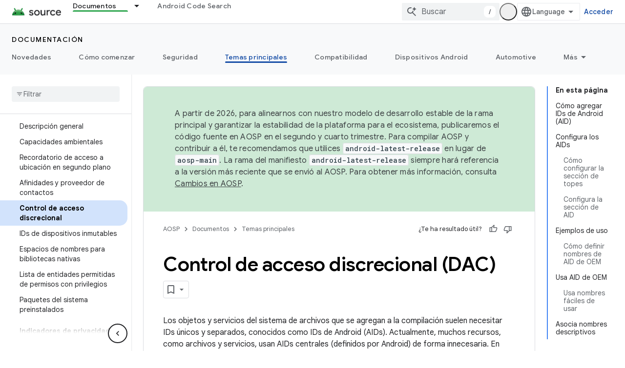

--- FILE ---
content_type: text/html; charset=utf-8
request_url: https://source.android.com/docs/core/permissions/filesystem?authuser=0&hl=es
body_size: 63616
content:









<!doctype html>
<html 
      lang="es-419-x-mtfrom-en"
      dir="ltr">
  <head>
    <meta name="google-signin-client-id" content="721724668570-nbkv1cfusk7kk4eni4pjvepaus73b13t.apps.googleusercontent.com"><meta name="google-signin-scope"
          content="profile email https://www.googleapis.com/auth/developerprofiles https://www.googleapis.com/auth/developerprofiles.award https://www.googleapis.com/auth/devprofiles.full_control.firstparty"><meta property="og:site_name" content="Android Open Source Project">
    <meta property="og:type" content="website"><meta name="theme-color" content="#34a853"><meta charset="utf-8">
    <meta content="IE=Edge" http-equiv="X-UA-Compatible">
    <meta name="viewport" content="width=device-width, initial-scale=1">
    

    <link rel="manifest" href="/_pwa/androidsource/manifest.json"
          crossorigin="use-credentials">
    <link rel="preconnect" href="//www.gstatic.com" crossorigin>
    <link rel="preconnect" href="//fonts.gstatic.com" crossorigin>
    <link rel="preconnect" href="//fonts.googleapis.com" crossorigin>
    <link rel="preconnect" href="//apis.google.com" crossorigin>
    <link rel="preconnect" href="//www.google-analytics.com" crossorigin><link rel="stylesheet" href="//fonts.googleapis.com/css?family=Google+Sans:400,500,600,700|Google+Sans+Text:400,400italic,500,500italic,600,600italic,700,700italic|Roboto+Mono:400,500,700&display=swap">
      <link rel="stylesheet"
            href="//fonts.googleapis.com/css2?family=Material+Icons&family=Material+Symbols+Outlined&display=block"><link rel="stylesheet" href="https://www.gstatic.com/devrel-devsite/prod/v5ecaab6967af5bdfffc1b93fe7d0ad58c271bf9f563243cec25f323a110134f0/androidsource/css/app.css">
      
        <link rel="stylesheet" href="https://www.gstatic.com/devrel-devsite/prod/v5ecaab6967af5bdfffc1b93fe7d0ad58c271bf9f563243cec25f323a110134f0/androidsource/css/dark-theme.css" disabled>
      <link rel="shortcut icon" href="https://www.gstatic.com/devrel-devsite/prod/v5ecaab6967af5bdfffc1b93fe7d0ad58c271bf9f563243cec25f323a110134f0/androidsource/images/favicon.svg">
    <link rel="apple-touch-icon" href="https://www.gstatic.com/devrel-devsite/prod/v5ecaab6967af5bdfffc1b93fe7d0ad58c271bf9f563243cec25f323a110134f0/androidsource/images/touchicon-180.png"><link rel="canonical" href="https://source.android.com/docs/core/permissions/filesystem?hl=es-419"><link rel="search" type="application/opensearchdescription+xml"
            title="Android Open Source Project" href="https://source.android.com/s/opensearch.xml?authuser=0&amp;hl=es">
      <link rel="alternate" hreflang="en"
          href="https://source.android.com/docs/core/permissions/filesystem" /><link rel="alternate" hreflang="x-default" href="https://source.android.com/docs/core/permissions/filesystem" /><link rel="alternate" hreflang="ar"
          href="https://source.android.com/docs/core/permissions/filesystem?hl=ar" /><link rel="alternate" hreflang="bn"
          href="https://source.android.com/docs/core/permissions/filesystem?hl=bn" /><link rel="alternate" hreflang="zh-Hans"
          href="https://source.android.com/docs/core/permissions/filesystem?hl=zh-cn" /><link rel="alternate" hreflang="zh-Hant"
          href="https://source.android.com/docs/core/permissions/filesystem?hl=zh-tw" /><link rel="alternate" hreflang="fa"
          href="https://source.android.com/docs/core/permissions/filesystem?hl=fa" /><link rel="alternate" hreflang="fr"
          href="https://source.android.com/docs/core/permissions/filesystem?hl=fr" /><link rel="alternate" hreflang="de"
          href="https://source.android.com/docs/core/permissions/filesystem?hl=de" /><link rel="alternate" hreflang="he"
          href="https://source.android.com/docs/core/permissions/filesystem?hl=he" /><link rel="alternate" hreflang="hi"
          href="https://source.android.com/docs/core/permissions/filesystem?hl=hi" /><link rel="alternate" hreflang="id"
          href="https://source.android.com/docs/core/permissions/filesystem?hl=id" /><link rel="alternate" hreflang="it"
          href="https://source.android.com/docs/core/permissions/filesystem?hl=it" /><link rel="alternate" hreflang="ja"
          href="https://source.android.com/docs/core/permissions/filesystem?hl=ja" /><link rel="alternate" hreflang="ko"
          href="https://source.android.com/docs/core/permissions/filesystem?hl=ko" /><link rel="alternate" hreflang="pl"
          href="https://source.android.com/docs/core/permissions/filesystem?hl=pl" /><link rel="alternate" hreflang="pt-BR"
          href="https://source.android.com/docs/core/permissions/filesystem?hl=pt-br" /><link rel="alternate" hreflang="ru"
          href="https://source.android.com/docs/core/permissions/filesystem?hl=ru" /><link rel="alternate" hreflang="es-419"
          href="https://source.android.com/docs/core/permissions/filesystem?hl=es-419" /><link rel="alternate" hreflang="th"
          href="https://source.android.com/docs/core/permissions/filesystem?hl=th" /><link rel="alternate" hreflang="tr"
          href="https://source.android.com/docs/core/permissions/filesystem?hl=tr" /><link rel="alternate" hreflang="vi"
          href="https://source.android.com/docs/core/permissions/filesystem?hl=vi" /><title>Control de acceso discrecional (DAC) &nbsp;|&nbsp; Android Open Source Project</title>

<meta property="og:title" content="Control de acceso discrecional (DAC) &nbsp;|&nbsp; Android Open Source Project"><meta property="og:url" content="https://source.android.com/docs/core/permissions/filesystem?hl=es-419"><meta property="og:locale" content="es_419"><script type="application/ld+json">
  {
    "@context": "https://schema.org",
    "@type": "Article",
    
    "headline": "Control de acceso discrecional (DAC)"
  }
</script><link rel="alternate machine-translated-from" hreflang="en"
        href="https://source.android.com/docs/core/permissions/filesystem?hl=en&amp;authuser=0">
  
    
    
    
    
  

    
      <link rel="stylesheet" href="/extras.css"></head>
  <body class="color-scheme--light"
        template="page"
        theme="androidsource-theme"
        type="article"
        
        appearance
        
        layout="docs"
        
        
        
        
        
        display-toc
        pending>
  
    <devsite-progress type="indeterminate" id="app-progress"></devsite-progress>
  
  
    <a href="#main-content" class="skip-link button">
      
      Ir al contenido principal
    </a>
    <section class="devsite-wrapper">
      <devsite-cookie-notification-bar></devsite-cookie-notification-bar><devsite-header role="banner" keep-tabs-visible>
  
    





















<div class="devsite-header--inner" data-nosnippet>
  <div class="devsite-top-logo-row-wrapper-wrapper">
    <div class="devsite-top-logo-row-wrapper">
      <div class="devsite-top-logo-row">
        <button type="button" id="devsite-hamburger-menu"
          class="devsite-header-icon-button button-flat material-icons gc-analytics-event"
          data-category="Site-Wide Custom Events"
          data-label="Navigation menu button"
          visually-hidden
          aria-label="Abrir menú">
        </button>
        
<div class="devsite-product-name-wrapper">

  <a href="/" class="devsite-site-logo-link gc-analytics-event"
   data-category="Site-Wide Custom Events" data-label="Site logo" track-type="globalNav"
   track-name="androidOpenSourceProject" track-metadata-position="nav"
   track-metadata-eventDetail="nav">
  
  <picture>
    
    <source srcset="https://www.gstatic.com/devrel-devsite/prod/v5ecaab6967af5bdfffc1b93fe7d0ad58c271bf9f563243cec25f323a110134f0/androidsource/images/lockup-dark-theme.png"
            media="(prefers-color-scheme: dark)"
            class="devsite-dark-theme">
    
    <img src="https://www.gstatic.com/devrel-devsite/prod/v5ecaab6967af5bdfffc1b93fe7d0ad58c271bf9f563243cec25f323a110134f0/androidsource/images/lockup.png" class="devsite-site-logo" alt="Android Open Source Project">
  </picture>
  
</a>



  
  
  <span class="devsite-product-name">
    <ul class="devsite-breadcrumb-list"
  >
  
  <li class="devsite-breadcrumb-item
             ">
    
    
    
      
      
    
  </li>
  
</ul>
  </span>

</div>
        <div class="devsite-top-logo-row-middle">
          <div class="devsite-header-upper-tabs">
            
              
              
  <devsite-tabs class="upper-tabs">

    <nav class="devsite-tabs-wrapper" aria-label="Pestañas superiores">
      
        
          <tab class="devsite-dropdown
    
    devsite-active
    
    ">
  
    <a href="https://source.android.com/docs?authuser=0&amp;hl=es"
    class="devsite-tabs-content gc-analytics-event "
      track-metadata-eventdetail="https://source.android.com/docs?authuser=0&amp;hl=es"
    
       track-type="nav"
       track-metadata-position="nav - documentos"
       track-metadata-module="primary nav"
       aria-label="Documentos, selected" 
       
         
           data-category="Site-Wide Custom Events"
         
           data-label="Tab: Documentos"
         
           track-name="documentos"
         
       >
    Documentos
  
    </a>
    
      <button
         aria-haspopup="menu"
         aria-expanded="false"
         aria-label="Menú desplegable de Documentos"
         track-type="nav"
         track-metadata-eventdetail="https://source.android.com/docs?authuser=0&amp;hl=es"
         track-metadata-position="nav - documentos"
         track-metadata-module="primary nav"
         
          
            data-category="Site-Wide Custom Events"
          
            data-label="Tab: Documentos"
          
            track-name="documentos"
          
        
         class="devsite-tabs-dropdown-toggle devsite-icon devsite-icon-arrow-drop-down"></button>
    
  
  <div class="devsite-tabs-dropdown" role="menu" aria-label="submenu" hidden>
    
    <div class="devsite-tabs-dropdown-content">
      
        <div class="devsite-tabs-dropdown-column
                    android-source-tabs-dropdown-column-small">
          
            <ul class="devsite-tabs-dropdown-section
                       ">
              
                <li class="devsite-nav-title" role="heading" tooltip>Novedades</li>
              
              
              
                <li class="devsite-nav-item">
                  <a href="https://source.android.com/docs/whatsnew/release-notes?authuser=0&amp;hl=es"
                    
                     track-type="nav"
                     track-metadata-eventdetail="https://source.android.com/docs/whatsnew/release-notes?authuser=0&amp;hl=es"
                     track-metadata-position="nav - documentos"
                     track-metadata-module="tertiary nav"
                     
                       track-metadata-module_headline="novedades"
                     
                     tooltip
                  >
                    
                    <div class="devsite-nav-item-title">
                      Notas de la versión
                    </div>
                    
                  </a>
                </li>
              
                <li class="devsite-nav-item">
                  <a href="https://source.android.com/docs/whatsnew/latest-security-bulletins?authuser=0&amp;hl=es"
                    
                     track-type="nav"
                     track-metadata-eventdetail="https://source.android.com/docs/whatsnew/latest-security-bulletins?authuser=0&amp;hl=es"
                     track-metadata-position="nav - documentos"
                     track-metadata-module="tertiary nav"
                     
                       track-metadata-module_headline="novedades"
                     
                     tooltip
                  >
                    
                    <div class="devsite-nav-item-title">
                      Boletines de seguridad más recientes
                    </div>
                    
                  </a>
                </li>
              
                <li class="devsite-nav-item">
                  <a href="https://source.android.com/docs/whatsnew/latest-cdd?authuser=0&amp;hl=es"
                    
                     track-type="nav"
                     track-metadata-eventdetail="https://source.android.com/docs/whatsnew/latest-cdd?authuser=0&amp;hl=es"
                     track-metadata-position="nav - documentos"
                     track-metadata-module="tertiary nav"
                     
                       track-metadata-module_headline="novedades"
                     
                     tooltip
                  >
                    
                    <div class="devsite-nav-item-title">
                      Documento de definición de compatibilidad (CDD) más reciente
                    </div>
                    
                  </a>
                </li>
              
                <li class="devsite-nav-item">
                  <a href="https://source.android.com/docs/whatsnew/site-updates?authuser=0&amp;hl=es"
                    
                     track-type="nav"
                     track-metadata-eventdetail="https://source.android.com/docs/whatsnew/site-updates?authuser=0&amp;hl=es"
                     track-metadata-position="nav - documentos"
                     track-metadata-module="tertiary nav"
                     
                       track-metadata-module_headline="novedades"
                     
                     tooltip
                  >
                    
                    <div class="devsite-nav-item-title">
                      Actualizaciones de sitios
                    </div>
                    
                  </a>
                </li>
              
            </ul>
          
            <ul class="devsite-tabs-dropdown-section
                       ">
              
                <li class="devsite-nav-title" role="heading" tooltip>Cómo comenzar</li>
              
              
              
                <li class="devsite-nav-item">
                  <a href="https://source.android.com/docs/setup/about?authuser=0&amp;hl=es"
                    
                     track-type="nav"
                     track-metadata-eventdetail="https://source.android.com/docs/setup/about?authuser=0&amp;hl=es"
                     track-metadata-position="nav - documentos"
                     track-metadata-module="tertiary nav"
                     
                       track-metadata-module_headline="novedades"
                     
                     tooltip
                  >
                    
                    <div class="devsite-nav-item-title">
                      Información
                    </div>
                    
                  </a>
                </li>
              
                <li class="devsite-nav-item">
                  <a href="https://source.android.com/docs/setup/start?authuser=0&amp;hl=es"
                    
                     track-type="nav"
                     track-metadata-eventdetail="https://source.android.com/docs/setup/start?authuser=0&amp;hl=es"
                     track-metadata-position="nav - documentos"
                     track-metadata-module="tertiary nav"
                     
                       track-metadata-module_headline="novedades"
                     
                     tooltip
                  >
                    
                    <div class="devsite-nav-item-title">
                      Comenzar
                    </div>
                    
                  </a>
                </li>
              
                <li class="devsite-nav-item">
                  <a href="https://source.android.com/docs/setup/download?authuser=0&amp;hl=es"
                    
                     track-type="nav"
                     track-metadata-eventdetail="https://source.android.com/docs/setup/download?authuser=0&amp;hl=es"
                     track-metadata-position="nav - documentos"
                     track-metadata-module="tertiary nav"
                     
                       track-metadata-module_headline="novedades"
                     
                     tooltip
                  >
                    
                    <div class="devsite-nav-item-title">
                      Descargar
                    </div>
                    
                  </a>
                </li>
              
                <li class="devsite-nav-item">
                  <a href="https://source.android.com/docs/setup/build?authuser=0&amp;hl=es"
                    
                     track-type="nav"
                     track-metadata-eventdetail="https://source.android.com/docs/setup/build?authuser=0&amp;hl=es"
                     track-metadata-position="nav - documentos"
                     track-metadata-module="tertiary nav"
                     
                       track-metadata-module_headline="novedades"
                     
                     tooltip
                  >
                    
                    <div class="devsite-nav-item-title">
                      Compilación
                    </div>
                    
                  </a>
                </li>
              
                <li class="devsite-nav-item">
                  <a href="https://source.android.com/docs/setup/test?authuser=0&amp;hl=es"
                    
                     track-type="nav"
                     track-metadata-eventdetail="https://source.android.com/docs/setup/test?authuser=0&amp;hl=es"
                     track-metadata-position="nav - documentos"
                     track-metadata-module="tertiary nav"
                     
                       track-metadata-module_headline="novedades"
                     
                     tooltip
                  >
                    
                    <div class="devsite-nav-item-title">
                      Cómo realizar pruebas
                    </div>
                    
                  </a>
                </li>
              
                <li class="devsite-nav-item">
                  <a href="https://source.android.com/docs/setup/create/coding-tasks?authuser=0&amp;hl=es"
                    
                     track-type="nav"
                     track-metadata-eventdetail="https://source.android.com/docs/setup/create/coding-tasks?authuser=0&amp;hl=es"
                     track-metadata-position="nav - documentos"
                     track-metadata-module="tertiary nav"
                     
                       track-metadata-module_headline="novedades"
                     
                     tooltip
                  >
                    
                    <div class="devsite-nav-item-title">
                      Crear
                    </div>
                    
                  </a>
                </li>
              
                <li class="devsite-nav-item">
                  <a href="https://source.android.com/docs/setup/contribute?authuser=0&amp;hl=es"
                    
                     track-type="nav"
                     track-metadata-eventdetail="https://source.android.com/docs/setup/contribute?authuser=0&amp;hl=es"
                     track-metadata-position="nav - documentos"
                     track-metadata-module="tertiary nav"
                     
                       track-metadata-module_headline="novedades"
                     
                     tooltip
                  >
                    
                    <div class="devsite-nav-item-title">
                      Contribuir
                    </div>
                    
                  </a>
                </li>
              
                <li class="devsite-nav-item">
                  <a href="https://source.android.com/docs/setup/community/cofc?authuser=0&amp;hl=es"
                    
                     track-type="nav"
                     track-metadata-eventdetail="https://source.android.com/docs/setup/community/cofc?authuser=0&amp;hl=es"
                     track-metadata-position="nav - documentos"
                     track-metadata-module="tertiary nav"
                     
                       track-metadata-module_headline="novedades"
                     
                     tooltip
                  >
                    
                    <div class="devsite-nav-item-title">
                      Comunidad
                    </div>
                    
                  </a>
                </li>
              
                <li class="devsite-nav-item">
                  <a href="https://source.android.com/docs/setup/reference?authuser=0&amp;hl=es"
                    
                     track-type="nav"
                     track-metadata-eventdetail="https://source.android.com/docs/setup/reference?authuser=0&amp;hl=es"
                     track-metadata-position="nav - documentos"
                     track-metadata-module="tertiary nav"
                     
                       track-metadata-module_headline="novedades"
                     
                     tooltip
                  >
                    
                    <div class="devsite-nav-item-title">
                      Herramientas, compilaciones y referencia relacionada
                    </div>
                    
                  </a>
                </li>
              
            </ul>
          
            <ul class="devsite-tabs-dropdown-section
                       ">
              
                <li class="devsite-nav-title" role="heading" tooltip>Seguridad</li>
              
              
              
                <li class="devsite-nav-item">
                  <a href="https://source.android.com/docs/security/overview?authuser=0&amp;hl=es"
                    
                     track-type="nav"
                     track-metadata-eventdetail="https://source.android.com/docs/security/overview?authuser=0&amp;hl=es"
                     track-metadata-position="nav - documentos"
                     track-metadata-module="tertiary nav"
                     
                       track-metadata-module_headline="novedades"
                     
                     tooltip
                  >
                    
                    <div class="devsite-nav-item-title">
                      Descripción general
                    </div>
                    
                  </a>
                </li>
              
                <li class="devsite-nav-item">
                  <a href="https://source.android.com/docs/security/bulletin?authuser=0&amp;hl=es"
                    
                     track-type="nav"
                     track-metadata-eventdetail="https://source.android.com/docs/security/bulletin?authuser=0&amp;hl=es"
                     track-metadata-position="nav - documentos"
                     track-metadata-module="tertiary nav"
                     
                       track-metadata-module_headline="novedades"
                     
                     tooltip
                  >
                    
                    <div class="devsite-nav-item-title">
                      Boletines
                    </div>
                    
                  </a>
                </li>
              
                <li class="devsite-nav-item">
                  <a href="https://source.android.com/docs/security/features?authuser=0&amp;hl=es"
                    
                     track-type="nav"
                     track-metadata-eventdetail="https://source.android.com/docs/security/features?authuser=0&amp;hl=es"
                     track-metadata-position="nav - documentos"
                     track-metadata-module="tertiary nav"
                     
                       track-metadata-module_headline="novedades"
                     
                     tooltip
                  >
                    
                    <div class="devsite-nav-item-title">
                      Atributos
                    </div>
                    
                  </a>
                </li>
              
                <li class="devsite-nav-item">
                  <a href="https://source.android.com/docs/security/test/fuzz-sanitize?authuser=0&amp;hl=es"
                    
                     track-type="nav"
                     track-metadata-eventdetail="https://source.android.com/docs/security/test/fuzz-sanitize?authuser=0&amp;hl=es"
                     track-metadata-position="nav - documentos"
                     track-metadata-module="tertiary nav"
                     
                       track-metadata-module_headline="novedades"
                     
                     tooltip
                  >
                    
                    <div class="devsite-nav-item-title">
                      Prueba
                    </div>
                    
                  </a>
                </li>
              
                <li class="devsite-nav-item">
                  <a href="https://source.android.com/docs/security/best-practices?authuser=0&amp;hl=es"
                    
                     track-type="nav"
                     track-metadata-eventdetail="https://source.android.com/docs/security/best-practices?authuser=0&amp;hl=es"
                     track-metadata-position="nav - documentos"
                     track-metadata-module="tertiary nav"
                     
                       track-metadata-module_headline="novedades"
                     
                     tooltip
                  >
                    
                    <div class="devsite-nav-item-title">
                      Prácticas recomendadas
                    </div>
                    
                  </a>
                </li>
              
            </ul>
          
        </div>
      
        <div class="devsite-tabs-dropdown-column
                    android-source-tabs-dropdown-column-small">
          
            <ul class="devsite-tabs-dropdown-section
                       ">
              
                <li class="devsite-nav-title" role="heading" tooltip>Temas principales</li>
              
              
              
                <li class="devsite-nav-item">
                  <a href="https://source.android.com/docs/core/architecture?authuser=0&amp;hl=es"
                    
                     track-type="nav"
                     track-metadata-eventdetail="https://source.android.com/docs/core/architecture?authuser=0&amp;hl=es"
                     track-metadata-position="nav - documentos"
                     track-metadata-module="tertiary nav"
                     
                       track-metadata-module_headline="temas principales"
                     
                     tooltip
                  >
                    
                    <div class="devsite-nav-item-title">
                      Arquitectura
                    </div>
                    
                  </a>
                </li>
              
                <li class="devsite-nav-item">
                  <a href="https://source.android.com/docs/core/audio?authuser=0&amp;hl=es"
                    
                     track-type="nav"
                     track-metadata-eventdetail="https://source.android.com/docs/core/audio?authuser=0&amp;hl=es"
                     track-metadata-position="nav - documentos"
                     track-metadata-module="tertiary nav"
                     
                       track-metadata-module_headline="temas principales"
                     
                     tooltip
                  >
                    
                    <div class="devsite-nav-item-title">
                      Audio
                    </div>
                    
                  </a>
                </li>
              
                <li class="devsite-nav-item">
                  <a href="https://source.android.com/docs/core/camera?authuser=0&amp;hl=es"
                    
                     track-type="nav"
                     track-metadata-eventdetail="https://source.android.com/docs/core/camera?authuser=0&amp;hl=es"
                     track-metadata-position="nav - documentos"
                     track-metadata-module="tertiary nav"
                     
                       track-metadata-module_headline="temas principales"
                     
                     tooltip
                  >
                    
                    <div class="devsite-nav-item-title">
                      Cámara
                    </div>
                    
                  </a>
                </li>
              
                <li class="devsite-nav-item">
                  <a href="https://source.android.com/docs/core/connect?authuser=0&amp;hl=es"
                    
                     track-type="nav"
                     track-metadata-eventdetail="https://source.android.com/docs/core/connect?authuser=0&amp;hl=es"
                     track-metadata-position="nav - documentos"
                     track-metadata-module="tertiary nav"
                     
                       track-metadata-module_headline="temas principales"
                     
                     tooltip
                  >
                    
                    <div class="devsite-nav-item-title">
                      Conectividad
                    </div>
                    
                  </a>
                </li>
              
                <li class="devsite-nav-item">
                  <a href="https://source.android.com/docs/core/data?authuser=0&amp;hl=es"
                    
                     track-type="nav"
                     track-metadata-eventdetail="https://source.android.com/docs/core/data?authuser=0&amp;hl=es"
                     track-metadata-position="nav - documentos"
                     track-metadata-module="tertiary nav"
                     
                       track-metadata-module_headline="temas principales"
                     
                     tooltip
                  >
                    
                    <div class="devsite-nav-item-title">
                      Datos
                    </div>
                    
                  </a>
                </li>
              
                <li class="devsite-nav-item">
                  <a href="https://source.android.com/docs/core/display?authuser=0&amp;hl=es"
                    
                     track-type="nav"
                     track-metadata-eventdetail="https://source.android.com/docs/core/display?authuser=0&amp;hl=es"
                     track-metadata-position="nav - documentos"
                     track-metadata-module="tertiary nav"
                     
                       track-metadata-module_headline="temas principales"
                     
                     tooltip
                  >
                    
                    <div class="devsite-nav-item-title">
                      Pantalla
                    </div>
                    
                  </a>
                </li>
              
                <li class="devsite-nav-item">
                  <a href="https://source.android.com/docs/core/fonts/custom-font-fallback?authuser=0&amp;hl=es"
                    
                     track-type="nav"
                     track-metadata-eventdetail="https://source.android.com/docs/core/fonts/custom-font-fallback?authuser=0&amp;hl=es"
                     track-metadata-position="nav - documentos"
                     track-metadata-module="tertiary nav"
                     
                       track-metadata-module_headline="temas principales"
                     
                     tooltip
                  >
                    
                    <div class="devsite-nav-item-title">
                      Fuentes
                    </div>
                    
                  </a>
                </li>
              
                <li class="devsite-nav-item">
                  <a href="https://source.android.com/docs/core/graphics?authuser=0&amp;hl=es"
                    
                     track-type="nav"
                     track-metadata-eventdetail="https://source.android.com/docs/core/graphics?authuser=0&amp;hl=es"
                     track-metadata-position="nav - documentos"
                     track-metadata-module="tertiary nav"
                     
                       track-metadata-module_headline="temas principales"
                     
                     tooltip
                  >
                    
                    <div class="devsite-nav-item-title">
                      Gráficos
                    </div>
                    
                  </a>
                </li>
              
                <li class="devsite-nav-item">
                  <a href="https://source.android.com/docs/core/interaction?authuser=0&amp;hl=es"
                    
                     track-type="nav"
                     track-metadata-eventdetail="https://source.android.com/docs/core/interaction?authuser=0&amp;hl=es"
                     track-metadata-position="nav - documentos"
                     track-metadata-module="tertiary nav"
                     
                       track-metadata-module_headline="temas principales"
                     
                     tooltip
                  >
                    
                    <div class="devsite-nav-item-title">
                      Interacción
                    </div>
                    
                  </a>
                </li>
              
                <li class="devsite-nav-item">
                  <a href="https://source.android.com/docs/core/media?authuser=0&amp;hl=es"
                    
                     track-type="nav"
                     track-metadata-eventdetail="https://source.android.com/docs/core/media?authuser=0&amp;hl=es"
                     track-metadata-position="nav - documentos"
                     track-metadata-module="tertiary nav"
                     
                       track-metadata-module_headline="temas principales"
                     
                     tooltip
                  >
                    
                    <div class="devsite-nav-item-title">
                      Contenido multimedia
                    </div>
                    
                  </a>
                </li>
              
                <li class="devsite-nav-item">
                  <a href="https://source.android.com/docs/core/perf?authuser=0&amp;hl=es"
                    
                     track-type="nav"
                     track-metadata-eventdetail="https://source.android.com/docs/core/perf?authuser=0&amp;hl=es"
                     track-metadata-position="nav - documentos"
                     track-metadata-module="tertiary nav"
                     
                       track-metadata-module_headline="temas principales"
                     
                     tooltip
                  >
                    
                    <div class="devsite-nav-item-title">
                      Rendimiento
                    </div>
                    
                  </a>
                </li>
              
                <li class="devsite-nav-item">
                  <a href="https://source.android.com/docs/core/permissions?authuser=0&amp;hl=es"
                    
                     track-type="nav"
                     track-metadata-eventdetail="https://source.android.com/docs/core/permissions?authuser=0&amp;hl=es"
                     track-metadata-position="nav - documentos"
                     track-metadata-module="tertiary nav"
                     
                       track-metadata-module_headline="temas principales"
                     
                     tooltip
                  >
                    
                    <div class="devsite-nav-item-title">
                      Permisos
                    </div>
                    
                  </a>
                </li>
              
                <li class="devsite-nav-item">
                  <a href="https://source.android.com/docs/core/power?authuser=0&amp;hl=es"
                    
                     track-type="nav"
                     track-metadata-eventdetail="https://source.android.com/docs/core/power?authuser=0&amp;hl=es"
                     track-metadata-position="nav - documentos"
                     track-metadata-module="tertiary nav"
                     
                       track-metadata-module_headline="temas principales"
                     
                     tooltip
                  >
                    
                    <div class="devsite-nav-item-title">
                      Energía
                    </div>
                    
                  </a>
                </li>
              
                <li class="devsite-nav-item">
                  <a href="https://source.android.com/docs/core/runtime?authuser=0&amp;hl=es"
                    
                     track-type="nav"
                     track-metadata-eventdetail="https://source.android.com/docs/core/runtime?authuser=0&amp;hl=es"
                     track-metadata-position="nav - documentos"
                     track-metadata-module="tertiary nav"
                     
                       track-metadata-module_headline="temas principales"
                     
                     tooltip
                  >
                    
                    <div class="devsite-nav-item-title">
                      Tiempo de ejecución
                    </div>
                    
                  </a>
                </li>
              
                <li class="devsite-nav-item">
                  <a href="https://source.android.com/docs/core/settings?authuser=0&amp;hl=es"
                    
                     track-type="nav"
                     track-metadata-eventdetail="https://source.android.com/docs/core/settings?authuser=0&amp;hl=es"
                     track-metadata-position="nav - documentos"
                     track-metadata-module="tertiary nav"
                     
                       track-metadata-module_headline="temas principales"
                     
                     tooltip
                  >
                    
                    <div class="devsite-nav-item-title">
                      Configuración
                    </div>
                    
                  </a>
                </li>
              
                <li class="devsite-nav-item">
                  <a href="https://source.android.com/docs/core/storage?authuser=0&amp;hl=es"
                    
                     track-type="nav"
                     track-metadata-eventdetail="https://source.android.com/docs/core/storage?authuser=0&amp;hl=es"
                     track-metadata-position="nav - documentos"
                     track-metadata-module="tertiary nav"
                     
                       track-metadata-module_headline="temas principales"
                     
                     tooltip
                  >
                    
                    <div class="devsite-nav-item-title">
                      Storage
                    </div>
                    
                  </a>
                </li>
              
                <li class="devsite-nav-item">
                  <a href="https://source.android.com/docs/core/tests?authuser=0&amp;hl=es"
                    
                     track-type="nav"
                     track-metadata-eventdetail="https://source.android.com/docs/core/tests?authuser=0&amp;hl=es"
                     track-metadata-position="nav - documentos"
                     track-metadata-module="tertiary nav"
                     
                       track-metadata-module_headline="temas principales"
                     
                     tooltip
                  >
                    
                    <div class="devsite-nav-item-title">
                      Pruebas
                    </div>
                    
                  </a>
                </li>
              
                <li class="devsite-nav-item">
                  <a href="https://source.android.com/docs/core/ota?authuser=0&amp;hl=es"
                    
                     track-type="nav"
                     track-metadata-eventdetail="https://source.android.com/docs/core/ota?authuser=0&amp;hl=es"
                     track-metadata-position="nav - documentos"
                     track-metadata-module="tertiary nav"
                     
                       track-metadata-module_headline="temas principales"
                     
                     tooltip
                  >
                    
                    <div class="devsite-nav-item-title">
                      Actualizaciones
                    </div>
                    
                  </a>
                </li>
              
                <li class="devsite-nav-item">
                  <a href="https://source.android.com/docs/core/virtualization?authuser=0&amp;hl=es"
                    
                     track-type="nav"
                     track-metadata-eventdetail="https://source.android.com/docs/core/virtualization?authuser=0&amp;hl=es"
                     track-metadata-position="nav - documentos"
                     track-metadata-module="tertiary nav"
                     
                       track-metadata-module_headline="temas principales"
                     
                     tooltip
                  >
                    
                    <div class="devsite-nav-item-title">
                      Virtualización
                    </div>
                    
                  </a>
                </li>
              
            </ul>
          
        </div>
      
        <div class="devsite-tabs-dropdown-column
                    android-source-tabs-dropdown-column-small">
          
            <ul class="devsite-tabs-dropdown-section
                       ">
              
                <li class="devsite-nav-title" role="heading" tooltip>Compatibilidad</li>
              
              
              
                <li class="devsite-nav-item">
                  <a href="https://source.android.com/docs/compatibility/cdd?authuser=0&amp;hl=es"
                    
                     track-type="nav"
                     track-metadata-eventdetail="https://source.android.com/docs/compatibility/cdd?authuser=0&amp;hl=es"
                     track-metadata-position="nav - documentos"
                     track-metadata-module="tertiary nav"
                     
                       track-metadata-module_headline="compatibilidad"
                     
                     tooltip
                  >
                    
                    <div class="devsite-nav-item-title">
                      Documento de definición de compatibilidad (CDD)
                    </div>
                    
                  </a>
                </li>
              
                <li class="devsite-nav-item">
                  <a href="https://source.android.com/docs/compatibility/cts?authuser=0&amp;hl=es"
                    
                     track-type="nav"
                     track-metadata-eventdetail="https://source.android.com/docs/compatibility/cts?authuser=0&amp;hl=es"
                     track-metadata-position="nav - documentos"
                     track-metadata-module="tertiary nav"
                     
                       track-metadata-module_headline="compatibilidad"
                     
                     tooltip
                  >
                    
                    <div class="devsite-nav-item-title">
                      Conjunto de pruebas de compatibilidad (CTS)
                    </div>
                    
                  </a>
                </li>
              
            </ul>
          
            <ul class="devsite-tabs-dropdown-section
                       ">
              
                <li class="devsite-nav-title" role="heading" tooltip>Dispositivos Android</li>
              
              
              
                <li class="devsite-nav-item">
                  <a href="https://source.android.com/docs/devices/cuttlefish?authuser=0&amp;hl=es"
                    
                     track-type="nav"
                     track-metadata-eventdetail="https://source.android.com/docs/devices/cuttlefish?authuser=0&amp;hl=es"
                     track-metadata-position="nav - documentos"
                     track-metadata-module="tertiary nav"
                     
                       track-metadata-module_headline="compatibilidad"
                     
                     tooltip
                  >
                    
                    <div class="devsite-nav-item-title">
                      Cuttlefish
                    </div>
                    
                  </a>
                </li>
              
                <li class="devsite-nav-item">
                  <a href="https://source.android.com/docs/devices/admin?authuser=0&amp;hl=es"
                    
                     track-type="nav"
                     track-metadata-eventdetail="https://source.android.com/docs/devices/admin?authuser=0&amp;hl=es"
                     track-metadata-position="nav - documentos"
                     track-metadata-module="tertiary nav"
                     
                       track-metadata-module_headline="compatibilidad"
                     
                     tooltip
                  >
                    
                    <div class="devsite-nav-item-title">
                      Enterprise
                    </div>
                    
                  </a>
                </li>
              
                <li class="devsite-nav-item">
                  <a href="https://source.android.com/docs/devices/tv?authuser=0&amp;hl=es"
                    
                     track-type="nav"
                     track-metadata-eventdetail="https://source.android.com/docs/devices/tv?authuser=0&amp;hl=es"
                     track-metadata-position="nav - documentos"
                     track-metadata-module="tertiary nav"
                     
                       track-metadata-module_headline="compatibilidad"
                     
                     tooltip
                  >
                    
                    <div class="devsite-nav-item-title">
                      TV
                    </div>
                    
                  </a>
                </li>
              
            </ul>
          
            <ul class="devsite-tabs-dropdown-section
                       ">
              
                <li class="devsite-nav-title" role="heading" tooltip>Automotive</li>
              
              
              
                <li class="devsite-nav-item">
                  <a href="https://source.android.com/docs/automotive/start/what_automotive?authuser=0&amp;hl=es"
                    
                     track-type="nav"
                     track-metadata-eventdetail="https://source.android.com/docs/automotive/start/what_automotive?authuser=0&amp;hl=es"
                     track-metadata-position="nav - documentos"
                     track-metadata-module="tertiary nav"
                     
                       track-metadata-module_headline="compatibilidad"
                     
                     tooltip
                  >
                    
                    <div class="devsite-nav-item-title">
                      Comenzar
                    </div>
                    
                  </a>
                </li>
              
                <li class="devsite-nav-item">
                  <a href="https://source.android.com/docs/automotive/guidelines?authuser=0&amp;hl=es"
                    
                     track-type="nav"
                     track-metadata-eventdetail="https://source.android.com/docs/automotive/guidelines?authuser=0&amp;hl=es"
                     track-metadata-position="nav - documentos"
                     track-metadata-module="tertiary nav"
                     
                       track-metadata-module_headline="compatibilidad"
                     
                     tooltip
                  >
                    
                    <div class="devsite-nav-item-title">
                      Lineamientos para el desarrollo
                    </div>
                    
                  </a>
                </li>
              
                <li class="devsite-nav-item">
                  <a href="https://source.android.com/docs/automotive/dev-tools?authuser=0&amp;hl=es"
                    
                     track-type="nav"
                     track-metadata-eventdetail="https://source.android.com/docs/automotive/dev-tools?authuser=0&amp;hl=es"
                     track-metadata-position="nav - documentos"
                     track-metadata-module="tertiary nav"
                     
                       track-metadata-module_headline="compatibilidad"
                     
                     tooltip
                  >
                    
                    <div class="devsite-nav-item-title">
                      Herramientas de desarrollo
                    </div>
                    
                  </a>
                </li>
              
                <li class="devsite-nav-item">
                  <a href="https://source.android.com/docs/automotive/tools?authuser=0&amp;hl=es"
                    
                     track-type="nav"
                     track-metadata-eventdetail="https://source.android.com/docs/automotive/tools?authuser=0&amp;hl=es"
                     track-metadata-position="nav - documentos"
                     track-metadata-module="tertiary nav"
                     
                       track-metadata-module_headline="compatibilidad"
                     
                     tooltip
                  >
                    
                    <div class="devsite-nav-item-title">
                      Herramientas y la infraestructura de pruebas
                    </div>
                    
                  </a>
                </li>
              
                <li class="devsite-nav-item">
                  <a href="https://source.android.com/docs/automotive/start/releases?authuser=0&amp;hl=es"
                    
                     track-type="nav"
                     track-metadata-eventdetail="https://source.android.com/docs/automotive/start/releases?authuser=0&amp;hl=es"
                     track-metadata-position="nav - documentos"
                     track-metadata-module="tertiary nav"
                     
                       track-metadata-module_headline="compatibilidad"
                     
                     tooltip
                  >
                    
                    <div class="devsite-nav-item-title">
                      Detalles de la versión
                    </div>
                    
                  </a>
                </li>
              
            </ul>
          
            <ul class="devsite-tabs-dropdown-section
                       ">
              
                <li class="devsite-nav-title" role="heading" tooltip>Referencia</li>
              
              
              
                <li class="devsite-nav-item">
                  <a href="https://source.android.com/reference/hidl?authuser=0&amp;hl=es"
                    
                     track-type="nav"
                     track-metadata-eventdetail="https://source.android.com/reference/hidl?authuser=0&amp;hl=es"
                     track-metadata-position="nav - documentos"
                     track-metadata-module="tertiary nav"
                     
                       track-metadata-module_headline="compatibilidad"
                     
                     tooltip
                  >
                    
                    <div class="devsite-nav-item-title">
                      HIDL
                    </div>
                    
                  </a>
                </li>
              
                <li class="devsite-nav-item">
                  <a href="https://source.android.com/reference/hal?authuser=0&amp;hl=es"
                    
                     track-type="nav"
                     track-metadata-eventdetail="https://source.android.com/reference/hal?authuser=0&amp;hl=es"
                     track-metadata-position="nav - documentos"
                     track-metadata-module="tertiary nav"
                     
                       track-metadata-module_headline="compatibilidad"
                     
                     tooltip
                  >
                    
                    <div class="devsite-nav-item-title">
                      HAL
                    </div>
                    
                  </a>
                </li>
              
                <li class="devsite-nav-item">
                  <a href="https://source.android.com/reference/tradefed/classes?authuser=0&amp;hl=es"
                    
                     track-type="nav"
                     track-metadata-eventdetail="https://source.android.com/reference/tradefed/classes?authuser=0&amp;hl=es"
                     track-metadata-position="nav - documentos"
                     track-metadata-module="tertiary nav"
                     
                       track-metadata-module_headline="compatibilidad"
                     
                     tooltip
                  >
                    
                    <div class="devsite-nav-item-title">
                      Federación de Comercio
                    </div>
                    
                  </a>
                </li>
              
                <li class="devsite-nav-item">
                  <a href="https://source.android.com/reference/sts/classes?authuser=0&amp;hl=es"
                    
                     track-type="nav"
                     track-metadata-eventdetail="https://source.android.com/reference/sts/classes?authuser=0&amp;hl=es"
                     track-metadata-position="nav - documentos"
                     track-metadata-module="tertiary nav"
                     
                       track-metadata-module_headline="compatibilidad"
                     
                     tooltip
                  >
                    
                    <div class="devsite-nav-item-title">
                      Paquete de pruebas de seguridad
                    </div>
                    
                  </a>
                </li>
              
            </ul>
          
        </div>
      
    </div>
  </div>
</tab>
        
      
        
          <tab  >
            
    <a href="https://cs.android.com/android/platform/superproject?authuser=0&amp;hl=es"
    class="devsite-tabs-content gc-analytics-event "
      track-metadata-eventdetail="https://cs.android.com/android/platform/superproject?authuser=0&amp;hl=es"
    
       track-type="nav"
       track-metadata-position="nav - android code search"
       track-metadata-module="primary nav"
       
       
         
           data-category="Site-Wide Custom Events"
         
           data-label="Tab: Android Code Search"
         
           track-name="android code search"
         
       >
    Android Code Search
  
    </a>
    
  
          </tab>
        
      
    </nav>

  </devsite-tabs>

            
           </div>
          
<devsite-search
    enable-signin
    enable-search
    enable-suggestions
      enable-query-completion
    
    enable-search-summaries
    project-name="Android Open Source Project"
    tenant-name="Android Open Source Project"
    
    
    
    
    
    >
  <form class="devsite-search-form" action="https://source.android.com/s/results?authuser=0&amp;hl=es" method="GET">
    <div class="devsite-search-container">
      <button type="button"
              search-open
              class="devsite-search-button devsite-header-icon-button button-flat material-icons"
              
              aria-label="Abrir la búsqueda"></button>
      <div class="devsite-searchbox">
        <input
          aria-activedescendant=""
          aria-autocomplete="list"
          
          aria-label="Buscar"
          aria-expanded="false"
          aria-haspopup="listbox"
          autocomplete="off"
          class="devsite-search-field devsite-search-query"
          name="q"
          
          placeholder="Buscar"
          role="combobox"
          type="text"
          value=""
          >
          <div class="devsite-search-image material-icons" aria-hidden="true">
            
              <svg class="devsite-search-ai-image" width="24" height="24" viewBox="0 0 24 24" fill="none" xmlns="http://www.w3.org/2000/svg">
                  <g clip-path="url(#clip0_6641_386)">
                    <path d="M19.6 21L13.3 14.7C12.8 15.1 12.225 15.4167 11.575 15.65C10.925 15.8833 10.2333 16 9.5 16C7.68333 16 6.14167 15.375 4.875 14.125C3.625 12.8583 3 11.3167 3 9.5C3 7.68333 3.625 6.15 4.875 4.9C6.14167 3.63333 7.68333 3 9.5 3C10.0167 3 10.5167 3.05833 11 3.175C11.4833 3.275 11.9417 3.43333 12.375 3.65L10.825 5.2C10.6083 5.13333 10.3917 5.08333 10.175 5.05C9.95833 5.01667 9.73333 5 9.5 5C8.25 5 7.18333 5.44167 6.3 6.325C5.43333 7.19167 5 8.25 5 9.5C5 10.75 5.43333 11.8167 6.3 12.7C7.18333 13.5667 8.25 14 9.5 14C10.6667 14 11.6667 13.625 12.5 12.875C13.35 12.1083 13.8417 11.15 13.975 10H15.975C15.925 10.6333 15.7833 11.2333 15.55 11.8C15.3333 12.3667 15.05 12.8667 14.7 13.3L21 19.6L19.6 21ZM17.5 12C17.5 10.4667 16.9667 9.16667 15.9 8.1C14.8333 7.03333 13.5333 6.5 12 6.5C13.5333 6.5 14.8333 5.96667 15.9 4.9C16.9667 3.83333 17.5 2.53333 17.5 0.999999C17.5 2.53333 18.0333 3.83333 19.1 4.9C20.1667 5.96667 21.4667 6.5 23 6.5C21.4667 6.5 20.1667 7.03333 19.1 8.1C18.0333 9.16667 17.5 10.4667 17.5 12Z" fill="#5F6368"/>
                  </g>
                <defs>
                <clipPath id="clip0_6641_386">
                <rect width="24" height="24" fill="white"/>
                </clipPath>
                </defs>
              </svg>
            
          </div>
          <div class="devsite-search-shortcut-icon-container" aria-hidden="true">
            <kbd class="devsite-search-shortcut-icon">/</kbd>
          </div>
      </div>
    </div>
  </form>
  <button type="button"
          search-close
          class="devsite-search-button devsite-header-icon-button button-flat material-icons"
          
          aria-label="Cerrar la búsqueda"></button>
</devsite-search>

        </div>

        

          

          

          <devsite-appearance-selector></devsite-appearance-selector>

          
<devsite-language-selector>
  <ul role="presentation">
    
    
    <li role="presentation">
      <a role="menuitem" lang="en"
        >English</a>
    </li>
    
    <li role="presentation">
      <a role="menuitem" lang="de"
        >Deutsch</a>
    </li>
    
    <li role="presentation">
      <a role="menuitem" lang="es_419"
        >Español – América Latina</a>
    </li>
    
    <li role="presentation">
      <a role="menuitem" lang="fr"
        >Français</a>
    </li>
    
    <li role="presentation">
      <a role="menuitem" lang="id"
        >Indonesia</a>
    </li>
    
    <li role="presentation">
      <a role="menuitem" lang="it"
        >Italiano</a>
    </li>
    
    <li role="presentation">
      <a role="menuitem" lang="pl"
        >Polski</a>
    </li>
    
    <li role="presentation">
      <a role="menuitem" lang="pt_br"
        >Português – Brasil</a>
    </li>
    
    <li role="presentation">
      <a role="menuitem" lang="vi"
        >Tiếng Việt</a>
    </li>
    
    <li role="presentation">
      <a role="menuitem" lang="tr"
        >Türkçe</a>
    </li>
    
    <li role="presentation">
      <a role="menuitem" lang="ru"
        >Русский</a>
    </li>
    
    <li role="presentation">
      <a role="menuitem" lang="he"
        >עברית</a>
    </li>
    
    <li role="presentation">
      <a role="menuitem" lang="ar"
        >العربيّة</a>
    </li>
    
    <li role="presentation">
      <a role="menuitem" lang="fa"
        >فارسی</a>
    </li>
    
    <li role="presentation">
      <a role="menuitem" lang="hi"
        >हिंदी</a>
    </li>
    
    <li role="presentation">
      <a role="menuitem" lang="bn"
        >বাংলা</a>
    </li>
    
    <li role="presentation">
      <a role="menuitem" lang="th"
        >ภาษาไทย</a>
    </li>
    
    <li role="presentation">
      <a role="menuitem" lang="zh_cn"
        >中文 – 简体</a>
    </li>
    
    <li role="presentation">
      <a role="menuitem" lang="zh_tw"
        >中文 – 繁體</a>
    </li>
    
    <li role="presentation">
      <a role="menuitem" lang="ja"
        >日本語</a>
    </li>
    
    <li role="presentation">
      <a role="menuitem" lang="ko"
        >한국어</a>
    </li>
    
  </ul>
</devsite-language-selector>


          

        

        
          <devsite-user 
                        
                        
                          enable-profiles
                        
                        
                        id="devsite-user">
            
              
              <span class="button devsite-top-button" aria-hidden="true" visually-hidden>Acceder</span>
            
          </devsite-user>
        
        
        
      </div>
    </div>
  </div>



  <div class="devsite-collapsible-section
    ">
    <div class="devsite-header-background">
      
        
          <div class="devsite-product-id-row"
           >
            <div class="devsite-product-description-row">
              
                
                <div class="devsite-product-id">
                  
                  
                  
                    <ul class="devsite-breadcrumb-list"
  >
  
  <li class="devsite-breadcrumb-item
             ">
    
    
    
      
        
  <a href="https://source.android.com/docs?authuser=0&amp;hl=es"
      
        class="devsite-breadcrumb-link gc-analytics-event"
      
        data-category="Site-Wide Custom Events"
      
        data-label="Lower Header"
      
        data-value="1"
      
        track-type="globalNav"
      
        track-name="breadcrumb"
      
        track-metadata-position="1"
      
        track-metadata-eventdetail=""
      
    >
    
          Documentación
        
  </a>
  
      
    
  </li>
  
</ul>
                </div>
                
              
              
            </div>
            
          </div>
          
        
      
      
        <div class="devsite-doc-set-nav-row">
          
          
            
            
  <devsite-tabs class="lower-tabs">

    <nav class="devsite-tabs-wrapper" aria-label="Pestañas inferiores">
      
        
          <tab  >
            
    <a href="https://source.android.com/docs/whatsnew?authuser=0&amp;hl=es"
    class="devsite-tabs-content gc-analytics-event "
      track-metadata-eventdetail="https://source.android.com/docs/whatsnew?authuser=0&amp;hl=es"
    
       track-type="nav"
       track-metadata-position="nav - novedades"
       track-metadata-module="primary nav"
       
       
         
           data-category="Site-Wide Custom Events"
         
           data-label="Tab: Novedades"
         
           track-name="novedades"
         
       >
    Novedades
  
    </a>
    
  
          </tab>
        
      
        
          <tab  >
            
    <a href="https://source.android.com/docs/setup?authuser=0&amp;hl=es"
    class="devsite-tabs-content gc-analytics-event "
      track-metadata-eventdetail="https://source.android.com/docs/setup?authuser=0&amp;hl=es"
    
       track-type="nav"
       track-metadata-position="nav - cómo comenzar"
       track-metadata-module="primary nav"
       
       
         
           data-category="Site-Wide Custom Events"
         
           data-label="Tab: Cómo comenzar"
         
           track-name="cómo comenzar"
         
       >
    Cómo comenzar
  
    </a>
    
  
          </tab>
        
      
        
          <tab  >
            
    <a href="https://source.android.com/docs/security?authuser=0&amp;hl=es"
    class="devsite-tabs-content gc-analytics-event "
      track-metadata-eventdetail="https://source.android.com/docs/security?authuser=0&amp;hl=es"
    
       track-type="nav"
       track-metadata-position="nav - seguridad"
       track-metadata-module="primary nav"
       
       
         
           data-category="Site-Wide Custom Events"
         
           data-label="Tab: Seguridad"
         
           track-name="seguridad"
         
       >
    Seguridad
  
    </a>
    
  
          </tab>
        
      
        
          <tab  class="devsite-active">
            
    <a href="https://source.android.com/docs/core?authuser=0&amp;hl=es"
    class="devsite-tabs-content gc-analytics-event "
      track-metadata-eventdetail="https://source.android.com/docs/core?authuser=0&amp;hl=es"
    
       track-type="nav"
       track-metadata-position="nav - temas principales"
       track-metadata-module="primary nav"
       aria-label="Temas principales, selected" 
       
         
           data-category="Site-Wide Custom Events"
         
           data-label="Tab: Temas principales"
         
           track-name="temas principales"
         
       >
    Temas principales
  
    </a>
    
  
          </tab>
        
      
        
          <tab  >
            
    <a href="https://source.android.com/docs/compatibility?authuser=0&amp;hl=es"
    class="devsite-tabs-content gc-analytics-event "
      track-metadata-eventdetail="https://source.android.com/docs/compatibility?authuser=0&amp;hl=es"
    
       track-type="nav"
       track-metadata-position="nav - compatibilidad"
       track-metadata-module="primary nav"
       
       
         
           data-category="Site-Wide Custom Events"
         
           data-label="Tab: Compatibilidad"
         
           track-name="compatibilidad"
         
       >
    Compatibilidad
  
    </a>
    
  
          </tab>
        
      
        
          <tab  >
            
    <a href="https://source.android.com/docs/devices?authuser=0&amp;hl=es"
    class="devsite-tabs-content gc-analytics-event "
      track-metadata-eventdetail="https://source.android.com/docs/devices?authuser=0&amp;hl=es"
    
       track-type="nav"
       track-metadata-position="nav - dispositivos android"
       track-metadata-module="primary nav"
       
       
         
           data-category="Site-Wide Custom Events"
         
           data-label="Tab: Dispositivos Android"
         
           track-name="dispositivos android"
         
       >
    Dispositivos Android
  
    </a>
    
  
          </tab>
        
      
        
          <tab  >
            
    <a href="https://source.android.com/docs/automotive?authuser=0&amp;hl=es"
    class="devsite-tabs-content gc-analytics-event "
      track-metadata-eventdetail="https://source.android.com/docs/automotive?authuser=0&amp;hl=es"
    
       track-type="nav"
       track-metadata-position="nav - automotive"
       track-metadata-module="primary nav"
       
       
         
           data-category="Site-Wide Custom Events"
         
           data-label="Tab: Automotive"
         
           track-name="automotive"
         
       >
    Automotive
  
    </a>
    
  
          </tab>
        
      
        
          <tab  >
            
    <a href="https://source.android.com/reference?authuser=0&amp;hl=es"
    class="devsite-tabs-content gc-analytics-event "
      track-metadata-eventdetail="https://source.android.com/reference?authuser=0&amp;hl=es"
    
       track-type="nav"
       track-metadata-position="nav - referencia"
       track-metadata-module="primary nav"
       
       
         
           data-category="Site-Wide Custom Events"
         
           data-label="Tab: Referencia"
         
           track-name="referencia"
         
       >
    Referencia
  
    </a>
    
  
          </tab>
        
      
    </nav>

  </devsite-tabs>

          
          
        </div>
      
    </div>
  </div>

</div>



  

  
</devsite-header>
      <devsite-book-nav scrollbars >
        
          





















<div class="devsite-book-nav-filter"
     >
  <span class="filter-list-icon material-icons" aria-hidden="true"></span>
  <input type="text"
         placeholder="Filtrar"
         
         aria-label="Escribe para filtrar"
         role="searchbox">
  
  <span class="filter-clear-button hidden"
        data-title="Borrar filtro"
        aria-label="Borrar filtro"
        role="button"
        tabindex="0"></span>
</div>

<nav class="devsite-book-nav devsite-nav nocontent"
     aria-label="Menú lateral">
  <div class="devsite-mobile-header">
    <button type="button"
            id="devsite-close-nav"
            class="devsite-header-icon-button button-flat material-icons gc-analytics-event"
            data-category="Site-Wide Custom Events"
            data-label="Close navigation"
            aria-label="Cerrar navegación">
    </button>
    <div class="devsite-product-name-wrapper">

  <a href="/" class="devsite-site-logo-link gc-analytics-event"
   data-category="Site-Wide Custom Events" data-label="Site logo" track-type="globalNav"
   track-name="androidOpenSourceProject" track-metadata-position="nav"
   track-metadata-eventDetail="nav">
  
  <picture>
    
    <source srcset="https://www.gstatic.com/devrel-devsite/prod/v5ecaab6967af5bdfffc1b93fe7d0ad58c271bf9f563243cec25f323a110134f0/androidsource/images/lockup-dark-theme.png"
            media="(prefers-color-scheme: dark)"
            class="devsite-dark-theme">
    
    <img src="https://www.gstatic.com/devrel-devsite/prod/v5ecaab6967af5bdfffc1b93fe7d0ad58c271bf9f563243cec25f323a110134f0/androidsource/images/lockup.png" class="devsite-site-logo" alt="Android Open Source Project">
  </picture>
  
</a>


  
      <span class="devsite-product-name">
        
        
        <ul class="devsite-breadcrumb-list"
  >
  
  <li class="devsite-breadcrumb-item
             ">
    
    
    
      
      
    
  </li>
  
</ul>
      </span>
    

</div>
  </div>

  <div class="devsite-book-nav-wrapper">
    <div class="devsite-mobile-nav-top">
      
        <ul class="devsite-nav-list">
          
            <li class="devsite-nav-item">
              
  
  <a href="/docs"
    
       class="devsite-nav-title gc-analytics-event
              
              devsite-nav-active"
    

    
      
        data-category="Site-Wide Custom Events"
      
        data-label="Tab: Documentos"
      
        track-name="documentos"
      
    
     data-category="Site-Wide Custom Events"
     data-label="Responsive Tab: Documentos"
     track-type="globalNav"
     track-metadata-eventDetail="globalMenu"
     track-metadata-position="nav">
  
    <span class="devsite-nav-text" tooltip >
      Documentos
   </span>
    
  
  </a>
  

  
    <ul class="devsite-nav-responsive-tabs devsite-nav-has-menu
               ">
      
<li class="devsite-nav-item">

  
  <span
    
       class="devsite-nav-title"
       tooltip
    
    
      
        data-category="Site-Wide Custom Events"
      
        data-label="Tab: Documentos"
      
        track-name="documentos"
      
    >
  
    <span class="devsite-nav-text" tooltip menu="Documentos">
      Más
   </span>
    
    <span class="devsite-nav-icon material-icons" data-icon="forward"
          menu="Documentos">
    </span>
    
  
  </span>
  

</li>

    </ul>
  
              
                <ul class="devsite-nav-responsive-tabs">
                  
                    
                    
                    
                    <li class="devsite-nav-item">
                      
  
  <a href="/docs/whatsnew"
    
       class="devsite-nav-title gc-analytics-event
              
              "
    

    
      
        data-category="Site-Wide Custom Events"
      
        data-label="Tab: Novedades"
      
        track-name="novedades"
      
    
     data-category="Site-Wide Custom Events"
     data-label="Responsive Tab: Novedades"
     track-type="globalNav"
     track-metadata-eventDetail="globalMenu"
     track-metadata-position="nav">
  
    <span class="devsite-nav-text" tooltip >
      Novedades
   </span>
    
  
  </a>
  

  
                    </li>
                  
                    
                    
                    
                    <li class="devsite-nav-item">
                      
  
  <a href="/docs/setup"
    
       class="devsite-nav-title gc-analytics-event
              
              "
    

    
      
        data-category="Site-Wide Custom Events"
      
        data-label="Tab: Cómo comenzar"
      
        track-name="cómo comenzar"
      
    
     data-category="Site-Wide Custom Events"
     data-label="Responsive Tab: Cómo comenzar"
     track-type="globalNav"
     track-metadata-eventDetail="globalMenu"
     track-metadata-position="nav">
  
    <span class="devsite-nav-text" tooltip >
      Cómo comenzar
   </span>
    
  
  </a>
  

  
                    </li>
                  
                    
                    
                    
                    <li class="devsite-nav-item">
                      
  
  <a href="/docs/security"
    
       class="devsite-nav-title gc-analytics-event
              
              "
    

    
      
        data-category="Site-Wide Custom Events"
      
        data-label="Tab: Seguridad"
      
        track-name="seguridad"
      
    
     data-category="Site-Wide Custom Events"
     data-label="Responsive Tab: Seguridad"
     track-type="globalNav"
     track-metadata-eventDetail="globalMenu"
     track-metadata-position="nav">
  
    <span class="devsite-nav-text" tooltip >
      Seguridad
   </span>
    
  
  </a>
  

  
                    </li>
                  
                    
                    
                    
                    <li class="devsite-nav-item">
                      
  
  <a href="/docs/core"
    
       class="devsite-nav-title gc-analytics-event
              
              devsite-nav-active"
    

    
      
        data-category="Site-Wide Custom Events"
      
        data-label="Tab: Temas principales"
      
        track-name="temas principales"
      
    
     data-category="Site-Wide Custom Events"
     data-label="Responsive Tab: Temas principales"
     track-type="globalNav"
     track-metadata-eventDetail="globalMenu"
     track-metadata-position="nav">
  
    <span class="devsite-nav-text" tooltip menu="_book">
      Temas principales
   </span>
    
  
  </a>
  

  
                    </li>
                  
                    
                    
                    
                    <li class="devsite-nav-item">
                      
  
  <a href="/docs/compatibility"
    
       class="devsite-nav-title gc-analytics-event
              
              "
    

    
      
        data-category="Site-Wide Custom Events"
      
        data-label="Tab: Compatibilidad"
      
        track-name="compatibilidad"
      
    
     data-category="Site-Wide Custom Events"
     data-label="Responsive Tab: Compatibilidad"
     track-type="globalNav"
     track-metadata-eventDetail="globalMenu"
     track-metadata-position="nav">
  
    <span class="devsite-nav-text" tooltip >
      Compatibilidad
   </span>
    
  
  </a>
  

  
                    </li>
                  
                    
                    
                    
                    <li class="devsite-nav-item">
                      
  
  <a href="/docs/devices"
    
       class="devsite-nav-title gc-analytics-event
              
              "
    

    
      
        data-category="Site-Wide Custom Events"
      
        data-label="Tab: Dispositivos Android"
      
        track-name="dispositivos android"
      
    
     data-category="Site-Wide Custom Events"
     data-label="Responsive Tab: Dispositivos Android"
     track-type="globalNav"
     track-metadata-eventDetail="globalMenu"
     track-metadata-position="nav">
  
    <span class="devsite-nav-text" tooltip >
      Dispositivos Android
   </span>
    
  
  </a>
  

  
                    </li>
                  
                    
                    
                    
                    <li class="devsite-nav-item">
                      
  
  <a href="/docs/automotive"
    
       class="devsite-nav-title gc-analytics-event
              
              "
    

    
      
        data-category="Site-Wide Custom Events"
      
        data-label="Tab: Automotive"
      
        track-name="automotive"
      
    
     data-category="Site-Wide Custom Events"
     data-label="Responsive Tab: Automotive"
     track-type="globalNav"
     track-metadata-eventDetail="globalMenu"
     track-metadata-position="nav">
  
    <span class="devsite-nav-text" tooltip >
      Automotive
   </span>
    
  
  </a>
  

  
                    </li>
                  
                    
                    
                    
                    <li class="devsite-nav-item">
                      
  
  <a href="/reference"
    
       class="devsite-nav-title gc-analytics-event
              
              "
    

    
      
        data-category="Site-Wide Custom Events"
      
        data-label="Tab: Referencia"
      
        track-name="referencia"
      
    
     data-category="Site-Wide Custom Events"
     data-label="Responsive Tab: Referencia"
     track-type="globalNav"
     track-metadata-eventDetail="globalMenu"
     track-metadata-position="nav">
  
    <span class="devsite-nav-text" tooltip >
      Referencia
   </span>
    
  
  </a>
  

  
                    </li>
                  
                </ul>
              
            </li>
          
            <li class="devsite-nav-item">
              
  
  <a href="https://cs.android.com/android/platform/superproject"
    
       class="devsite-nav-title gc-analytics-event
              
              "
    

    
      
        data-category="Site-Wide Custom Events"
      
        data-label="Tab: Android Code Search"
      
        track-name="android code search"
      
    
     data-category="Site-Wide Custom Events"
     data-label="Responsive Tab: Android Code Search"
     track-type="globalNav"
     track-metadata-eventDetail="globalMenu"
     track-metadata-position="nav">
  
    <span class="devsite-nav-text" tooltip >
      Android Code Search
   </span>
    
  
  </a>
  

  
              
            </li>
          
          
          
        </ul>
      
    </div>
    
      <div class="devsite-mobile-nav-bottom">
        
          
          <ul class="devsite-nav-list" menu="_book">
            <li class="devsite-nav-item"><a href="/docs/core"
        class="devsite-nav-title gc-analytics-event"
        data-category="Site-Wide Custom Events"
        data-label="Book nav link, pathname: /docs/core"
        track-type="bookNav"
        track-name="click"
        track-metadata-eventdetail="/docs/core"
      ><span class="devsite-nav-text" tooltip>Descripción general</span></a></li>

  <li class="devsite-nav-item
           devsite-nav-expandable
           devsite-nav-accordion"><div class="devsite-expandable-nav">
      <a class="devsite-nav-toggle" aria-hidden="true"></a><div class="devsite-nav-title devsite-nav-title-no-path" tabindex="0" role="button">
        <span class="devsite-nav-text" tooltip>Arquitectura</span>
      </div><ul class="devsite-nav-section"><li class="devsite-nav-item"><a href="/docs/core/architecture"
        class="devsite-nav-title gc-analytics-event"
        data-category="Site-Wide Custom Events"
        data-label="Book nav link, pathname: /docs/core/architecture"
        track-type="bookNav"
        track-name="click"
        track-metadata-eventdetail="/docs/core/architecture"
      ><span class="devsite-nav-text" tooltip>Descripción general</span></a></li><li class="devsite-nav-item
           devsite-nav-expandable"><div class="devsite-expandable-nav">
      <a class="devsite-nav-toggle" aria-hidden="true"></a><div class="devsite-nav-title devsite-nav-title-no-path" tabindex="0" role="button">
        <span class="devsite-nav-text" tooltip>Capa de abstracción de hardware (HAL)</span>
      </div><ul class="devsite-nav-section"><li class="devsite-nav-item"><a href="/docs/core/architecture/hal"
        class="devsite-nav-title gc-analytics-event"
        data-category="Site-Wide Custom Events"
        data-label="Book nav link, pathname: /docs/core/architecture/hal"
        track-type="bookNav"
        track-name="click"
        track-metadata-eventdetail="/docs/core/architecture/hal"
      ><span class="devsite-nav-text" tooltip>Descripción general</span></a></li><li class="devsite-nav-item
           devsite-nav-expandable"><div class="devsite-expandable-nav">
      <a class="devsite-nav-toggle" aria-hidden="true"></a><div class="devsite-nav-title devsite-nav-title-no-path" tabindex="0" role="button">
        <span class="devsite-nav-text" tooltip>HIDL (obsoleto)</span>
      </div><ul class="devsite-nav-section"><li class="devsite-nav-item"><a href="/docs/core/architecture/hidl"
        class="devsite-nav-title gc-analytics-event"
        data-category="Site-Wide Custom Events"
        data-label="Book nav link, pathname: /docs/core/architecture/hidl"
        track-type="bookNav"
        track-name="click"
        track-metadata-eventdetail="/docs/core/architecture/hidl"
      ><span class="devsite-nav-text" tooltip>Descripción general</span></a></li><li class="devsite-nav-item"><a href="/docs/core/architecture/hidl/interfaces"
        class="devsite-nav-title gc-analytics-event"
        data-category="Site-Wide Custom Events"
        data-label="Book nav link, pathname: /docs/core/architecture/hidl/interfaces"
        track-type="bookNav"
        track-name="click"
        track-metadata-eventdetail="/docs/core/architecture/hidl/interfaces"
      ><span class="devsite-nav-text" tooltip>Interfaces y paquetes</span></a></li><li class="devsite-nav-item"><a href="/docs/core/architecture/hidl/hashing"
        class="devsite-nav-title gc-analytics-event"
        data-category="Site-Wide Custom Events"
        data-label="Book nav link, pathname: /docs/core/architecture/hidl/hashing"
        track-type="bookNav"
        track-name="click"
        track-metadata-eventdetail="/docs/core/architecture/hidl/hashing"
      ><span class="devsite-nav-text" tooltip>Hash de interfaz</span></a></li><li class="devsite-nav-item"><a href="/docs/core/architecture/hidl/services"
        class="devsite-nav-title gc-analytics-event"
        data-category="Site-Wide Custom Events"
        data-label="Book nav link, pathname: /docs/core/architecture/hidl/services"
        track-type="bookNav"
        track-name="click"
        track-metadata-eventdetail="/docs/core/architecture/hidl/services"
      ><span class="devsite-nav-text" tooltip>Servicios y transferencia de datos</span></a></li><li class="devsite-nav-item"><a href="/docs/core/architecture/hidl/fmq"
        class="devsite-nav-title gc-analytics-event"
        data-category="Site-Wide Custom Events"
        data-label="Book nav link, pathname: /docs/core/architecture/hidl/fmq"
        track-type="bookNav"
        track-name="click"
        track-metadata-eventdetail="/docs/core/architecture/hidl/fmq"
      ><span class="devsite-nav-text" tooltip>Cola de mensajes rápida</span></a></li><li class="devsite-nav-item"><a href="/docs/core/architecture/hidl/binder-ipc"
        class="devsite-nav-title gc-analytics-event"
        data-category="Site-Wide Custom Events"
        data-label="Book nav link, pathname: /docs/core/architecture/hidl/binder-ipc"
        track-type="bookNav"
        track-name="click"
        track-metadata-eventdetail="/docs/core/architecture/hidl/binder-ipc"
      ><span class="devsite-nav-text" tooltip>Usa IPC de Binder</span></a></li><li class="devsite-nav-item"><a href="/docs/core/architecture/hidl/memoryblock"
        class="devsite-nav-title gc-analytics-event"
        data-category="Site-Wide Custom Events"
        data-label="Book nav link, pathname: /docs/core/architecture/hidl/memoryblock"
        track-type="bookNav"
        track-name="click"
        track-metadata-eventdetail="/docs/core/architecture/hidl/memoryblock"
      ><span class="devsite-nav-text" tooltip>Cómo usar MemoryBlock</span></a></li><li class="devsite-nav-item"><a href="/docs/core/architecture/hidl/network-stack"
        class="devsite-nav-title gc-analytics-event"
        data-category="Site-Wide Custom Events"
        data-label="Book nav link, pathname: /docs/core/architecture/hidl/network-stack"
        track-type="bookNav"
        track-name="click"
        track-metadata-eventdetail="/docs/core/architecture/hidl/network-stack"
      ><span class="devsite-nav-text" tooltip>Herramientas de configuración de la pila de red</span></a></li><li class="devsite-nav-item"><a href="/docs/core/architecture/hidl/threading"
        class="devsite-nav-title gc-analytics-event"
        data-category="Site-Wide Custom Events"
        data-label="Book nav link, pathname: /docs/core/architecture/hidl/threading"
        track-type="bookNav"
        track-name="click"
        track-metadata-eventdetail="/docs/core/architecture/hidl/threading"
      ><span class="devsite-nav-text" tooltip>Subprocesos de modelos</span></a></li><li class="devsite-nav-item"><a href="/docs/core/architecture/hidl/converting"
        class="devsite-nav-title gc-analytics-event"
        data-category="Site-Wide Custom Events"
        data-label="Book nav link, pathname: /docs/core/architecture/hidl/converting"
        track-type="bookNav"
        track-name="click"
        track-metadata-eventdetail="/docs/core/architecture/hidl/converting"
      ><span class="devsite-nav-text" tooltip>Convierte módulos HAL</span></a></li><li class="devsite-nav-item"><a href="/docs/core/architecture/hidl/types"
        class="devsite-nav-title gc-analytics-event"
        data-category="Site-Wide Custom Events"
        data-label="Book nav link, pathname: /docs/core/architecture/hidl/types"
        track-type="bookNav"
        track-name="click"
        track-metadata-eventdetail="/docs/core/architecture/hidl/types"
      ><span class="devsite-nav-text" tooltip>Tipos de datos</span></a></li><li class="devsite-nav-item"><a href="/docs/core/architecture/hidl/safe_union"
        class="devsite-nav-title gc-analytics-event"
        data-category="Site-Wide Custom Events"
        data-label="Book nav link, pathname: /docs/core/architecture/hidl/safe_union"
        track-type="bookNav"
        track-name="click"
        track-metadata-eventdetail="/docs/core/architecture/hidl/safe_union"
      ><span class="devsite-nav-text" tooltip>Safe union</span></a></li><li class="devsite-nav-item"><a href="/docs/core/architecture/hidl/versioning"
        class="devsite-nav-title gc-analytics-event"
        data-category="Site-Wide Custom Events"
        data-label="Book nav link, pathname: /docs/core/architecture/hidl/versioning"
        track-type="bookNav"
        track-name="click"
        track-metadata-eventdetail="/docs/core/architecture/hidl/versioning"
      ><span class="devsite-nav-text" tooltip>Control de versiones de la interfaz</span></a></li><li class="devsite-nav-item"><a href="/docs/core/architecture/hidl/code-style"
        class="devsite-nav-title gc-analytics-event"
        data-category="Site-Wide Custom Events"
        data-label="Book nav link, pathname: /docs/core/architecture/hidl/code-style"
        track-type="bookNav"
        track-name="click"
        track-metadata-eventdetail="/docs/core/architecture/hidl/code-style"
      ><span class="devsite-nav-text" tooltip>Guía de estilo de código</span></a></li><li class="devsite-nav-item
           devsite-nav-heading"><div class="devsite-nav-title devsite-nav-title-no-path">
        <span class="devsite-nav-text" tooltip>HIDL C++</span>
      </div></li><li class="devsite-nav-item"><a href="/docs/core/architecture/hidl-cpp"
        class="devsite-nav-title gc-analytics-event"
        data-category="Site-Wide Custom Events"
        data-label="Book nav link, pathname: /docs/core/architecture/hidl-cpp"
        track-type="bookNav"
        track-name="click"
        track-metadata-eventdetail="/docs/core/architecture/hidl-cpp"
      ><span class="devsite-nav-text" tooltip>Descripción general</span></a></li><li class="devsite-nav-item"><a href="/docs/core/architecture/hidl-cpp/packages"
        class="devsite-nav-title gc-analytics-event"
        data-category="Site-Wide Custom Events"
        data-label="Book nav link, pathname: /docs/core/architecture/hidl-cpp/packages"
        track-type="bookNav"
        track-name="click"
        track-metadata-eventdetail="/docs/core/architecture/hidl-cpp/packages"
      ><span class="devsite-nav-text" tooltip>Paquetes</span></a></li><li class="devsite-nav-item"><a href="/docs/core/architecture/hidl-cpp/interfaces"
        class="devsite-nav-title gc-analytics-event"
        data-category="Site-Wide Custom Events"
        data-label="Book nav link, pathname: /docs/core/architecture/hidl-cpp/interfaces"
        track-type="bookNav"
        track-name="click"
        track-metadata-eventdetail="/docs/core/architecture/hidl-cpp/interfaces"
      ><span class="devsite-nav-text" tooltip>Interfaces</span></a></li><li class="devsite-nav-item"><a href="/docs/core/architecture/hidl-cpp/types"
        class="devsite-nav-title gc-analytics-event"
        data-category="Site-Wide Custom Events"
        data-label="Book nav link, pathname: /docs/core/architecture/hidl-cpp/types"
        track-type="bookNav"
        track-name="click"
        track-metadata-eventdetail="/docs/core/architecture/hidl-cpp/types"
      ><span class="devsite-nav-text" tooltip>Tipos de datos</span></a></li><li class="devsite-nav-item"><a href="/docs/core/architecture/hidl-cpp/functions"
        class="devsite-nav-title gc-analytics-event"
        data-category="Site-Wide Custom Events"
        data-label="Book nav link, pathname: /docs/core/architecture/hidl-cpp/functions"
        track-type="bookNav"
        track-name="click"
        track-metadata-eventdetail="/docs/core/architecture/hidl-cpp/functions"
      ><span class="devsite-nav-text" tooltip>Funciones</span></a></li><li class="devsite-nav-item
           devsite-nav-heading"><div class="devsite-nav-title devsite-nav-title-no-path">
        <span class="devsite-nav-text" tooltip>Java de HIDL</span>
      </div></li><li class="devsite-nav-item"><a href="/docs/core/architecture/hidl-java"
        class="devsite-nav-title gc-analytics-event"
        data-category="Site-Wide Custom Events"
        data-label="Book nav link, pathname: /docs/core/architecture/hidl-java"
        track-type="bookNav"
        track-name="click"
        track-metadata-eventdetail="/docs/core/architecture/hidl-java"
      ><span class="devsite-nav-text" tooltip>Descripción general</span></a></li><li class="devsite-nav-item"><a href="/docs/core/architecture/hidl-java/types"
        class="devsite-nav-title gc-analytics-event"
        data-category="Site-Wide Custom Events"
        data-label="Book nav link, pathname: /docs/core/architecture/hidl-java/types"
        track-type="bookNav"
        track-name="click"
        track-metadata-eventdetail="/docs/core/architecture/hidl-java/types"
      ><span class="devsite-nav-text" tooltip>Tipos de datos</span></a></li><li class="devsite-nav-item"><a href="/docs/core/architecture/hidl-java/interfaces"
        class="devsite-nav-title gc-analytics-event"
        data-category="Site-Wide Custom Events"
        data-label="Book nav link, pathname: /docs/core/architecture/hidl-java/interfaces"
        track-type="bookNav"
        track-name="click"
        track-metadata-eventdetail="/docs/core/architecture/hidl-java/interfaces"
      ><span class="devsite-nav-text" tooltip>Métodos y errores de interfaz</span></a></li><li class="devsite-nav-item"><a href="/docs/core/architecture/hidl-java/constants"
        class="devsite-nav-title gc-analytics-event"
        data-category="Site-Wide Custom Events"
        data-label="Book nav link, pathname: /docs/core/architecture/hidl-java/constants"
        track-type="bookNav"
        track-name="click"
        track-metadata-eventdetail="/docs/core/architecture/hidl-java/constants"
      ><span class="devsite-nav-text" tooltip>Exporta constantes</span></a></li><li class="devsite-nav-item
           devsite-nav-heading"><div class="devsite-nav-title devsite-nav-title-no-path">
        <span class="devsite-nav-text" tooltip>Otros</span>
      </div></li><li class="devsite-nav-item"><a href="/docs/core/architecture/hal/framework-testing"
        class="devsite-nav-title gc-analytics-event"
        data-category="Site-Wide Custom Events"
        data-label="Book nav link, pathname: /docs/core/architecture/hal/framework-testing"
        track-type="bookNav"
        track-name="click"
        track-metadata-eventdetail="/docs/core/architecture/hal/framework-testing"
      ><span class="devsite-nav-text" tooltip>Verificación de retrocompatibilidad del framework de HIDL</span></a></li><li class="devsite-nav-item"><a href="/docs/core/architecture/hal/dynamic-lifecycle"
        class="devsite-nav-title gc-analytics-event"
        data-category="Site-Wide Custom Events"
        data-label="Book nav link, pathname: /docs/core/architecture/hal/dynamic-lifecycle"
        track-type="bookNav"
        track-name="click"
        track-metadata-eventdetail="/docs/core/architecture/hal/dynamic-lifecycle"
      ><span class="devsite-nav-text" tooltip>HAL disponibles dinámicamente</span></a></li></ul></div></li><li class="devsite-nav-item"><a href="/docs/core/architecture/hal/archive"
        class="devsite-nav-title gc-analytics-event"
        data-category="Site-Wide Custom Events"
        data-label="Book nav link, pathname: /docs/core/architecture/hal/archive"
        track-type="bookNav"
        track-name="click"
        track-metadata-eventdetail="/docs/core/architecture/hal/archive"
      ><span class="devsite-nav-text" tooltip>HAL heredados (AOSP &lt;=v7)</span></a></li></ul></div></li><li class="devsite-nav-item
           devsite-nav-expandable"><div class="devsite-expandable-nav">
      <a class="devsite-nav-toggle" aria-hidden="true"></a><div class="devsite-nav-title devsite-nav-title-no-path" tabindex="0" role="button">
        <span class="devsite-nav-text" tooltip>Kernel</span>
      </div><ul class="devsite-nav-section"><li class="devsite-nav-item"><a href="/docs/core/architecture/kernel"
        class="devsite-nav-title gc-analytics-event"
        data-category="Site-Wide Custom Events"
        data-label="Book nav link, pathname: /docs/core/architecture/kernel"
        track-type="bookNav"
        track-name="click"
        track-metadata-eventdetail="/docs/core/architecture/kernel"
      ><span class="devsite-nav-text" tooltip>Descripción general</span></a></li><li class="devsite-nav-item"><a href="/docs/core/architecture/kernel/release-notes"
        class="devsite-nav-title gc-analytics-event"
        data-category="Site-Wide Custom Events"
        data-label="Book nav link, pathname: /docs/core/architecture/kernel/release-notes"
        track-type="bookNav"
        track-name="click"
        track-metadata-eventdetail="/docs/core/architecture/kernel/release-notes"
      ><span class="devsite-nav-text" tooltip>Notas de la versión del kernel</span></a></li><li class="devsite-nav-item"><a href="/docs/core/architecture/kernel/releases"
        class="devsite-nav-title gc-analytics-event"
        data-category="Site-Wide Custom Events"
        data-label="Book nav link, pathname: /docs/core/architecture/kernel/releases"
        track-type="bookNav"
        track-name="click"
        track-metadata-eventdetail="/docs/core/architecture/kernel/releases"
      ><span class="devsite-nav-text" tooltip>Lanzamientos y actualizaciones estables de kernel</span></a></li><li class="devsite-nav-item"><a href="/docs/core/architecture/kernel/android-common"
        class="devsite-nav-title gc-analytics-event"
        data-category="Site-Wide Custom Events"
        data-label="Book nav link, pathname: /docs/core/architecture/kernel/android-common"
        track-type="bookNav"
        track-name="click"
        track-metadata-eventdetail="/docs/core/architecture/kernel/android-common"
      ><span class="devsite-nav-text" tooltip>Kernels comunes de Android</span></a></li><li class="devsite-nav-item"><a href="/docs/core/architecture/kernel/generic-kernel-image"
        class="devsite-nav-title gc-analytics-event"
        data-category="Site-Wide Custom Events"
        data-label="Book nav link, pathname: /docs/core/architecture/kernel/generic-kernel-image"
        track-type="bookNav"
        track-name="click"
        track-metadata-eventdetail="/docs/core/architecture/kernel/generic-kernel-image"
      ><span class="devsite-nav-text" tooltip>Proyecto de GKI</span></a></li><li class="devsite-nav-item"><a href="/docs/core/architecture/kernel/gki-dev"
        class="devsite-nav-title gc-analytics-event"
        data-category="Site-Wide Custom Events"
        data-label="Book nav link, pathname: /docs/core/architecture/kernel/gki-dev"
        track-type="bookNav"
        track-name="click"
        track-metadata-eventdetail="/docs/core/architecture/kernel/gki-dev"
      ><span class="devsite-nav-text" tooltip>Desarrollo de GKI</span></a></li><li class="devsite-nav-item"><a href="/docs/core/architecture/kernel/gki-versioning"
        class="devsite-nav-title gc-analytics-event"
        data-category="Site-Wide Custom Events"
        data-label="Book nav link, pathname: /docs/core/architecture/kernel/gki-versioning"
        track-type="bookNav"
        track-name="click"
        track-metadata-eventdetail="/docs/core/architecture/kernel/gki-versioning"
      ><span class="devsite-nav-text" tooltip>Esquema de control de versiones de GKI</span></a></li><li class="devsite-nav-item
           devsite-nav-expandable"><div class="devsite-expandable-nav">
      <a class="devsite-nav-toggle" aria-hidden="true"></a><div class="devsite-nav-title devsite-nav-title-no-path" tabindex="0" role="button">
        <span class="devsite-nav-text" tooltip>Compilaciones de lanzamiento de GKI</span>
      </div><ul class="devsite-nav-section"><li class="devsite-nav-item"><a href="/docs/core/architecture/kernel/gki-release-builds"
        class="devsite-nav-title gc-analytics-event"
        data-category="Site-Wide Custom Events"
        data-label="Book nav link, pathname: /docs/core/architecture/kernel/gki-release-builds"
        track-type="bookNav"
        track-name="click"
        track-metadata-eventdetail="/docs/core/architecture/kernel/gki-release-builds"
      ><span class="devsite-nav-text" tooltip>Descripción general</span></a></li><li class="devsite-nav-item"><a href="/docs/core/architecture/kernel/gki-android12-5_10-release-builds"
        class="devsite-nav-title gc-analytics-event"
        data-category="Site-Wide Custom Events"
        data-label="Book nav link, pathname: /docs/core/architecture/kernel/gki-android12-5_10-release-builds"
        track-type="bookNav"
        track-name="click"
        track-metadata-eventdetail="/docs/core/architecture/kernel/gki-android12-5_10-release-builds"
      ><span class="devsite-nav-text" tooltip>Compilaciones de lanzamiento de android12-5.10</span></a></li><li class="devsite-nav-item"><a href="/docs/core/architecture/kernel/gki-android13-5_10-release-builds"
        class="devsite-nav-title gc-analytics-event"
        data-category="Site-Wide Custom Events"
        data-label="Book nav link, pathname: /docs/core/architecture/kernel/gki-android13-5_10-release-builds"
        track-type="bookNav"
        track-name="click"
        track-metadata-eventdetail="/docs/core/architecture/kernel/gki-android13-5_10-release-builds"
      ><span class="devsite-nav-text" tooltip>compilaciones de lanzamiento de android13-5.10</span></a></li><li class="devsite-nav-item"><a href="/docs/core/architecture/kernel/gki-android13-5_15-release-builds"
        class="devsite-nav-title gc-analytics-event"
        data-category="Site-Wide Custom Events"
        data-label="Book nav link, pathname: /docs/core/architecture/kernel/gki-android13-5_15-release-builds"
        track-type="bookNav"
        track-name="click"
        track-metadata-eventdetail="/docs/core/architecture/kernel/gki-android13-5_15-release-builds"
      ><span class="devsite-nav-text" tooltip>Compilaciones de lanzamiento de android13-5.15</span></a></li><li class="devsite-nav-item"><a href="/docs/core/architecture/kernel/gki-android14-5_15-release-builds"
        class="devsite-nav-title gc-analytics-event"
        data-category="Site-Wide Custom Events"
        data-label="Book nav link, pathname: /docs/core/architecture/kernel/gki-android14-5_15-release-builds"
        track-type="bookNav"
        track-name="click"
        track-metadata-eventdetail="/docs/core/architecture/kernel/gki-android14-5_15-release-builds"
      ><span class="devsite-nav-text" tooltip>Compilaciones de lanzamiento de android14-5.15</span></a></li><li class="devsite-nav-item"><a href="/docs/core/architecture/kernel/gki-android14-6_1-release-builds"
        class="devsite-nav-title gc-analytics-event"
        data-category="Site-Wide Custom Events"
        data-label="Book nav link, pathname: /docs/core/architecture/kernel/gki-android14-6_1-release-builds"
        track-type="bookNav"
        track-name="click"
        track-metadata-eventdetail="/docs/core/architecture/kernel/gki-android14-6_1-release-builds"
      ><span class="devsite-nav-text" tooltip>Compilaciones de lanzamiento de android14-6.1</span></a></li><li class="devsite-nav-item"><a href="/docs/core/architecture/kernel/gki-android15-6_6-release-builds"
        class="devsite-nav-title gc-analytics-event"
        data-category="Site-Wide Custom Events"
        data-label="Book nav link, pathname: /docs/core/architecture/kernel/gki-android15-6_6-release-builds"
        track-type="bookNav"
        track-name="click"
        track-metadata-eventdetail="/docs/core/architecture/kernel/gki-android15-6_6-release-builds"
      ><span class="devsite-nav-text" tooltip>Compilaciones de lanzamiento de android15-6.6</span></a></li><li class="devsite-nav-item"><a href="/docs/core/architecture/kernel/gki-android16-6_12-release-builds"
        class="devsite-nav-title gc-analytics-event"
        data-category="Site-Wide Custom Events"
        data-label="Book nav link, pathname: /docs/core/architecture/kernel/gki-android16-6_12-release-builds"
        track-type="bookNav"
        track-name="click"
        track-metadata-eventdetail="/docs/core/architecture/kernel/gki-android16-6_12-release-builds"
      ><span class="devsite-nav-text" tooltip>Compilaciones de lanzamiento de android16-6.12</span></a></li><li class="devsite-nav-item
           devsite-nav-expandable"><div class="devsite-expandable-nav">
      <a class="devsite-nav-toggle" aria-hidden="true"></a><div class="devsite-nav-title devsite-nav-title-no-path" tabindex="0" role="button">
        <span class="devsite-nav-text" tooltip>Compilaciones obsoletas</span>
      </div><ul class="devsite-nav-section"><li class="devsite-nav-item"><a href="/docs/core/architecture/kernel/gki-android12-5_10-deprecated-builds"
        class="devsite-nav-title gc-analytics-event"
        data-category="Site-Wide Custom Events"
        data-label="Book nav link, pathname: /docs/core/architecture/kernel/gki-android12-5_10-deprecated-builds"
        track-type="bookNav"
        track-name="click"
        track-metadata-eventdetail="/docs/core/architecture/kernel/gki-android12-5_10-deprecated-builds"
      ><span class="devsite-nav-text" tooltip>Compilaciones obsoletas de android12-5.10</span></a></li><li class="devsite-nav-item"><a href="/docs/core/architecture/kernel/gki-android13-5_10-deprecated-builds"
        class="devsite-nav-title gc-analytics-event"
        data-category="Site-Wide Custom Events"
        data-label="Book nav link, pathname: /docs/core/architecture/kernel/gki-android13-5_10-deprecated-builds"
        track-type="bookNav"
        track-name="click"
        track-metadata-eventdetail="/docs/core/architecture/kernel/gki-android13-5_10-deprecated-builds"
      ><span class="devsite-nav-text" tooltip>Compilaciones obsoletas de android13-5.10</span></a></li><li class="devsite-nav-item"><a href="/docs/core/architecture/kernel/gki-android13-5_15-deprecated-builds"
        class="devsite-nav-title gc-analytics-event"
        data-category="Site-Wide Custom Events"
        data-label="Book nav link, pathname: /docs/core/architecture/kernel/gki-android13-5_15-deprecated-builds"
        track-type="bookNav"
        track-name="click"
        track-metadata-eventdetail="/docs/core/architecture/kernel/gki-android13-5_15-deprecated-builds"
      ><span class="devsite-nav-text" tooltip>Compilaciones obsoletas de android13-5.15</span></a></li><li class="devsite-nav-item"><a href="/docs/core/architecture/kernel/gki-android14-5_15-deprecated-builds"
        class="devsite-nav-title gc-analytics-event"
        data-category="Site-Wide Custom Events"
        data-label="Book nav link, pathname: /docs/core/architecture/kernel/gki-android14-5_15-deprecated-builds"
        track-type="bookNav"
        track-name="click"
        track-metadata-eventdetail="/docs/core/architecture/kernel/gki-android14-5_15-deprecated-builds"
      ><span class="devsite-nav-text" tooltip>Compilaciones obsoletas de android14-5.15</span></a></li><li class="devsite-nav-item"><a href="/docs/core/architecture/kernel/gki-android14-6_1-deprecated-builds"
        class="devsite-nav-title gc-analytics-event"
        data-category="Site-Wide Custom Events"
        data-label="Book nav link, pathname: /docs/core/architecture/kernel/gki-android14-6_1-deprecated-builds"
        track-type="bookNav"
        track-name="click"
        track-metadata-eventdetail="/docs/core/architecture/kernel/gki-android14-6_1-deprecated-builds"
      ><span class="devsite-nav-text" tooltip>Compilaciones obsoletas de android14-6.1</span></a></li><li class="devsite-nav-item"><a href="/docs/core/architecture/kernel/gki-android15-6_6-deprecated-builds"
        class="devsite-nav-title gc-analytics-event"
        data-category="Site-Wide Custom Events"
        data-label="Book nav link, pathname: /docs/core/architecture/kernel/gki-android15-6_6-deprecated-builds"
        track-type="bookNav"
        track-name="click"
        track-metadata-eventdetail="/docs/core/architecture/kernel/gki-android15-6_6-deprecated-builds"
      ><span class="devsite-nav-text" tooltip>Compilaciones obsoletas de android15-6.6</span></a></li><li class="devsite-nav-item"><a href="/docs/core/architecture/kernel/gki-android16-6_12-deprecated-builds"
        class="devsite-nav-title gc-analytics-event"
        data-category="Site-Wide Custom Events"
        data-label="Book nav link, pathname: /docs/core/architecture/kernel/gki-android16-6_12-deprecated-builds"
        track-type="bookNav"
        track-name="click"
        track-metadata-eventdetail="/docs/core/architecture/kernel/gki-android16-6_12-deprecated-builds"
      ><span class="devsite-nav-text" tooltip>Compilaciones obsoletas de android16-6.12</span></a></li></ul></div></li><li class="devsite-nav-item
           devsite-nav-expandable"><div class="devsite-expandable-nav">
      <a class="devsite-nav-toggle" aria-hidden="true"></a><div class="devsite-nav-title devsite-nav-title-no-path" tabindex="0" role="button">
        <span class="devsite-nav-text" tooltip>Compilaciones de lanzamiento de GKI (JSON)</span>
      </div><ul class="devsite-nav-section"><li class="devsite-nav-item"><a href="/static/docs/core/architecture/kernel/gki-android12-5_10-release-builds.json"
        class="devsite-nav-title gc-analytics-event"
        data-category="Site-Wide Custom Events"
        data-label="Book nav link, pathname: /static/docs/core/architecture/kernel/gki-android12-5_10-release-builds.json"
        track-type="bookNav"
        track-name="click"
        track-metadata-eventdetail="/static/docs/core/architecture/kernel/gki-android12-5_10-release-builds.json"
      ><span class="devsite-nav-text" tooltip>Compilaciones de lanzamiento de android12-5.10</span></a></li><li class="devsite-nav-item"><a href="/static/docs/core/architecture/kernel/gki-android13-5_10-release-builds.json"
        class="devsite-nav-title gc-analytics-event"
        data-category="Site-Wide Custom Events"
        data-label="Book nav link, pathname: /static/docs/core/architecture/kernel/gki-android13-5_10-release-builds.json"
        track-type="bookNav"
        track-name="click"
        track-metadata-eventdetail="/static/docs/core/architecture/kernel/gki-android13-5_10-release-builds.json"
      ><span class="devsite-nav-text" tooltip>compilaciones de lanzamiento de android13-5.10</span></a></li><li class="devsite-nav-item"><a href="/static/docs/core/architecture/kernel/gki-android13-5_15-release-builds.json"
        class="devsite-nav-title gc-analytics-event"
        data-category="Site-Wide Custom Events"
        data-label="Book nav link, pathname: /static/docs/core/architecture/kernel/gki-android13-5_15-release-builds.json"
        track-type="bookNav"
        track-name="click"
        track-metadata-eventdetail="/static/docs/core/architecture/kernel/gki-android13-5_15-release-builds.json"
      ><span class="devsite-nav-text" tooltip>Compilaciones de lanzamiento de android13-5.15</span></a></li><li class="devsite-nav-item"><a href="/static/docs/core/architecture/kernel/gki-android14-5_15-release-builds.json"
        class="devsite-nav-title gc-analytics-event"
        data-category="Site-Wide Custom Events"
        data-label="Book nav link, pathname: /static/docs/core/architecture/kernel/gki-android14-5_15-release-builds.json"
        track-type="bookNav"
        track-name="click"
        track-metadata-eventdetail="/static/docs/core/architecture/kernel/gki-android14-5_15-release-builds.json"
      ><span class="devsite-nav-text" tooltip>Compilaciones de lanzamiento de android14-5.15</span></a></li><li class="devsite-nav-item"><a href="/static/docs/core/architecture/kernel/gki-android14-6_1-release-builds.json"
        class="devsite-nav-title gc-analytics-event"
        data-category="Site-Wide Custom Events"
        data-label="Book nav link, pathname: /static/docs/core/architecture/kernel/gki-android14-6_1-release-builds.json"
        track-type="bookNav"
        track-name="click"
        track-metadata-eventdetail="/static/docs/core/architecture/kernel/gki-android14-6_1-release-builds.json"
      ><span class="devsite-nav-text" tooltip>Compilaciones de lanzamiento de android14-6.1</span></a></li><li class="devsite-nav-item"><a href="/static/docs/core/architecture/kernel/gki-android15-6_6-release-builds.json"
        class="devsite-nav-title gc-analytics-event"
        data-category="Site-Wide Custom Events"
        data-label="Book nav link, pathname: /static/docs/core/architecture/kernel/gki-android15-6_6-release-builds.json"
        track-type="bookNav"
        track-name="click"
        track-metadata-eventdetail="/static/docs/core/architecture/kernel/gki-android15-6_6-release-builds.json"
      ><span class="devsite-nav-text" tooltip>Compilaciones de lanzamiento de android15-6.6</span></a></li><li class="devsite-nav-item"><a href="/static/docs/core/architecture/kernel/gki-android16-6_12-release-builds.json"
        class="devsite-nav-title gc-analytics-event"
        data-category="Site-Wide Custom Events"
        data-label="Book nav link, pathname: /static/docs/core/architecture/kernel/gki-android16-6_12-release-builds.json"
        track-type="bookNav"
        track-name="click"
        track-metadata-eventdetail="/static/docs/core/architecture/kernel/gki-android16-6_12-release-builds.json"
      ><span class="devsite-nav-text" tooltip>Compilaciones de lanzamiento de android16-6.12</span></a></li></ul></div></li></ul></div></li><li class="devsite-nav-item"><a href="/docs/core/architecture/kernel/gki-releases"
        class="devsite-nav-title gc-analytics-event"
        data-category="Site-Wide Custom Events"
        data-label="Book nav link, pathname: /docs/core/architecture/kernel/gki-releases"
        track-type="bookNav"
        track-name="click"
        track-metadata-eventdetail="/docs/core/architecture/kernel/gki-releases"
      ><span class="devsite-nav-text" tooltip>Proceso de lanzamiento de GKI</span></a></li><li class="devsite-nav-item"><a href="/docs/core/architecture/kernel/android16-6.12-errata"
        class="devsite-nav-title gc-analytics-event"
        data-category="Site-Wide Custom Events"
        data-label="Book nav link, pathname: /docs/core/architecture/kernel/android16-6.12-errata"
        track-type="bookNav"
        track-name="click"
        track-metadata-eventdetail="/docs/core/architecture/kernel/android16-6.12-errata"
      ><span class="devsite-nav-text" tooltip>Errata de android-mainline de GKI 16-6.12</span></a></li><li class="devsite-nav-item"><a href="/docs/core/architecture/kernel/stable-kmi"
        class="devsite-nav-title gc-analytics-event"
        data-category="Site-Wide Custom Events"
        data-label="Book nav link, pathname: /docs/core/architecture/kernel/stable-kmi"
        track-type="bookNav"
        track-name="click"
        track-metadata-eventdetail="/docs/core/architecture/kernel/stable-kmi"
      ><span class="devsite-nav-text" tooltip>Mantén un KMI estable</span></a></li><li class="devsite-nav-item
           devsite-nav-expandable"><div class="devsite-expandable-nav">
      <a class="devsite-nav-toggle" aria-hidden="true"></a><div class="devsite-nav-title devsite-nav-title-no-path" tabindex="0" role="button">
        <span class="devsite-nav-text" tooltip>Supervisión de ABI de kernel</span>
      </div><ul class="devsite-nav-section"><li class="devsite-nav-item"><a href="/docs/core/architecture/kernel/abi-monitor"
        class="devsite-nav-title gc-analytics-event"
        data-category="Site-Wide Custom Events"
        data-label="Book nav link, pathname: /docs/core/architecture/kernel/abi-monitor"
        track-type="bookNav"
        track-name="click"
        track-metadata-eventdetail="/docs/core/architecture/kernel/abi-monitor"
      ><span class="devsite-nav-text" tooltip>Descripción general</span></a></li><li class="devsite-nav-item"><a href="/docs/core/architecture/kernel/howto-abi-monitor"
        class="devsite-nav-title gc-analytics-event"
        data-category="Site-Wide Custom Events"
        data-label="Book nav link, pathname: /docs/core/architecture/kernel/howto-abi-monitor"
        track-type="bookNav"
        track-name="click"
        track-metadata-eventdetail="/docs/core/architecture/kernel/howto-abi-monitor"
      ><span class="devsite-nav-text" tooltip>Ejecuta la supervisión de ABI</span></a></li><li class="devsite-nav-item"><a href="/docs/core/architecture/kernel/howto-symbol-lists"
        class="devsite-nav-title gc-analytics-event"
        data-category="Site-Wide Custom Events"
        data-label="Book nav link, pathname: /docs/core/architecture/kernel/howto-symbol-lists"
        track-type="bookNav"
        track-name="click"
        track-metadata-eventdetail="/docs/core/architecture/kernel/howto-symbol-lists"
      ><span class="devsite-nav-text" tooltip>Cómo trabajar con listas de símbolos</span></a></li></ul></div></li><li class="devsite-nav-item
           devsite-nav-expandable"><div class="devsite-expandable-nav">
      <a class="devsite-nav-toggle" aria-hidden="true"></a><div class="devsite-nav-title devsite-nav-title-no-path" tabindex="0" role="button">
        <span class="devsite-nav-text" tooltip>Módulos</span>
      </div><ul class="devsite-nav-section"><li class="devsite-nav-item"><a href="/docs/core/architecture/kernel/modules"
        class="devsite-nav-title gc-analytics-event"
        data-category="Site-Wide Custom Events"
        data-label="Book nav link, pathname: /docs/core/architecture/kernel/modules"
        track-type="bookNav"
        track-name="click"
        track-metadata-eventdetail="/docs/core/architecture/kernel/modules"
      ><span class="devsite-nav-text" tooltip>Descripción general</span></a></li><li class="devsite-nav-item"><a href="/docs/core/architecture/kernel/convert-or-add"
        class="devsite-nav-title gc-analytics-event"
        data-category="Site-Wide Custom Events"
        data-label="Book nav link, pathname: /docs/core/architecture/kernel/convert-or-add"
        track-type="bookNav"
        track-name="click"
        track-metadata-eventdetail="/docs/core/architecture/kernel/convert-or-add"
      ><span class="devsite-nav-text" tooltip>Configura las funciones del kernel como módulos de GKI</span></a></li><li class="devsite-nav-item"><a href="/docs/core/architecture/kernel/vendor-module-guidelines"
        class="devsite-nav-title gc-analytics-event"
        data-category="Site-Wide Custom Events"
        data-label="Book nav link, pathname: /docs/core/architecture/kernel/vendor-module-guidelines"
        track-type="bookNav"
        track-name="click"
        track-metadata-eventdetail="/docs/core/architecture/kernel/vendor-module-guidelines"
      ><span class="devsite-nav-text" tooltip>Lineamientos del módulo de proveedores</span></a></li><li class="devsite-nav-item"><a href="/docs/core/architecture/kernel/loadable-kernel-modules"
        class="devsite-nav-title gc-analytics-event"
        data-category="Site-Wide Custom Events"
        data-label="Book nav link, pathname: /docs/core/architecture/kernel/loadable-kernel-modules"
        track-type="bookNav"
        track-name="click"
        track-metadata-eventdetail="/docs/core/architecture/kernel/loadable-kernel-modules"
      ><span class="devsite-nav-text" tooltip>Módulos de kernel cargables</span></a></li><li class="devsite-nav-item"><a href="/docs/core/architecture/kernel/kernel-module-support"
        class="devsite-nav-title gc-analytics-event"
        data-category="Site-Wide Custom Events"
        data-label="Book nav link, pathname: /docs/core/architecture/kernel/kernel-module-support"
        track-type="bookNav"
        track-name="click"
        track-metadata-eventdetail="/docs/core/architecture/kernel/kernel-module-support"
      ><span class="devsite-nav-text" tooltip>Compatibilidad con el módulo de kernel</span></a></li><li class="devsite-nav-item"><a href="/docs/core/architecture/kernel/test-kernel"
        class="devsite-nav-title gc-analytics-event"
        data-category="Site-Wide Custom Events"
        data-label="Book nav link, pathname: /docs/core/architecture/kernel/test-kernel"
        track-type="bookNav"
        track-name="click"
        track-metadata-eventdetail="/docs/core/architecture/kernel/test-kernel"
      ><span class="devsite-nav-text" tooltip>Prueba los módulos de GKI</span></a></li></ul></div></li><li class="devsite-nav-item"><a href="/docs/core/architecture/kernel/boot-time-opt"
        class="devsite-nav-title gc-analytics-event"
        data-category="Site-Wide Custom Events"
        data-label="Book nav link, pathname: /docs/core/architecture/kernel/boot-time-opt"
        track-type="bookNav"
        track-name="click"
        track-metadata-eventdetail="/docs/core/architecture/kernel/boot-time-opt"
      ><span class="devsite-nav-text" tooltip>Optimización del tiempo de inicio</span></a></li><li class="devsite-nav-item"><a href="/docs/core/architecture/kernel/debugging-with-gki"
        class="devsite-nav-title gc-analytics-event"
        data-category="Site-Wide Custom Events"
        data-label="Book nav link, pathname: /docs/core/architecture/kernel/debugging-with-gki"
        track-type="bookNav"
        track-name="click"
        track-metadata-eventdetail="/docs/core/architecture/kernel/debugging-with-gki"
      ><span class="devsite-nav-text" tooltip>Funciones de depuración</span></a></li><li class="devsite-nav-item"><a href="/docs/core/architecture/kernel/kernel-code"
        class="devsite-nav-title gc-analytics-event"
        data-category="Site-Wide Custom Events"
        data-label="Book nav link, pathname: /docs/core/architecture/kernel/kernel-code"
        track-type="bookNav"
        track-name="click"
        track-metadata-eventdetail="/docs/core/architecture/kernel/kernel-code"
      ><span class="devsite-nav-text" tooltip>Cómo desarrollar código de kernel para GKI</span></a></li><li class="devsite-nav-item"><a href="/docs/core/architecture/android-kernel-file-system-support"
        class="devsite-nav-title gc-analytics-event"
        data-category="Site-Wide Custom Events"
        data-label="Book nav link, pathname: /docs/core/architecture/android-kernel-file-system-support"
        track-type="bookNav"
        track-name="click"
        track-metadata-eventdetail="/docs/core/architecture/android-kernel-file-system-support"
      ><span class="devsite-nav-text" tooltip>Compatibilidad con el sistema de archivos de kernel de Android</span></a></li><li class="devsite-nav-item"><a href="/docs/core/architecture/kernel/bpf"
        class="devsite-nav-title gc-analytics-event"
        data-category="Site-Wide Custom Events"
        data-label="Book nav link, pathname: /docs/core/architecture/kernel/bpf"
        track-type="bookNav"
        track-name="click"
        track-metadata-eventdetail="/docs/core/architecture/kernel/bpf"
      ><span class="devsite-nav-text" tooltip>Cómo extender el kernel con eBPF</span></a></li><li class="devsite-nav-item"><a href="/docs/core/architecture/kernel/using-debugfs-12"
        class="devsite-nav-title gc-analytics-event"
        data-category="Site-Wide Custom Events"
        data-label="Book nav link, pathname: /docs/core/architecture/kernel/using-debugfs-12"
        track-type="bookNav"
        track-name="click"
        track-metadata-eventdetail="/docs/core/architecture/kernel/using-debugfs-12"
      ><span class="devsite-nav-text" tooltip>Cómo usar DebugFS en Android 12</span></a></li><li class="devsite-nav-item"><a href="/docs/core/architecture/kernel/gki-fips140-module"
        class="devsite-nav-title gc-analytics-event"
        data-category="Site-Wide Custom Events"
        data-label="Book nav link, pathname: /docs/core/architecture/kernel/gki-fips140-module"
        track-type="bookNav"
        track-name="click"
        track-metadata-eventdetail="/docs/core/architecture/kernel/gki-fips140-module"
      ><span class="devsite-nav-text" tooltip>Módulo criptográfico de GKI certificado de FIPS 140-3</span></a></li><li class="devsite-nav-item"><a href="/docs/core/architecture/kernel/erofs"
        class="devsite-nav-title gc-analytics-event"
        data-category="Site-Wide Custom Events"
        data-label="Book nav link, pathname: /docs/core/architecture/kernel/erofs"
        track-type="bookNav"
        track-name="click"
        track-metadata-eventdetail="/docs/core/architecture/kernel/erofs"
      ><span class="devsite-nav-text" tooltip>EROFS</span></a></li><li class="devsite-nav-item"><a href="/docs/core/architecture/kernel/gki-faq"
        class="devsite-nav-title gc-analytics-event"
        data-category="Site-Wide Custom Events"
        data-label="Book nav link, pathname: /docs/core/architecture/kernel/gki-faq"
        track-type="bookNav"
        track-name="click"
        track-metadata-eventdetail="/docs/core/architecture/kernel/gki-faq"
      ><span class="devsite-nav-text" tooltip>Preguntas frecuentes sobre el kernel de Android</span></a></li><li class="devsite-nav-item"><a href="/docs/core/architecture/kernel/network_tests"
        class="devsite-nav-title gc-analytics-event"
        data-category="Site-Wide Custom Events"
        data-label="Book nav link, pathname: /docs/core/architecture/kernel/network_tests"
        track-type="bookNav"
        track-name="click"
        track-metadata-eventdetail="/docs/core/architecture/kernel/network_tests"
      ><span class="devsite-nav-text" tooltip>Pruebas de unidades de red del kernel</span></a></li><li class="devsite-nav-item"><a href="/docs/core/architecture/kernel/dma-buf-heaps"
        class="devsite-nav-title gc-analytics-event"
        data-category="Site-Wide Custom Events"
        data-label="Book nav link, pathname: /docs/core/architecture/kernel/dma-buf-heaps"
        track-type="bookNav"
        track-name="click"
        track-metadata-eventdetail="/docs/core/architecture/kernel/dma-buf-heaps"
      ><span class="devsite-nav-text" tooltip>Transición de ION a montones de DMA-BUF (kernel 5.4)</span></a></li><li class="devsite-nav-item"><a href="/docs/core/architecture/kernel/incfs"
        class="devsite-nav-title gc-analytics-event"
        data-category="Site-Wide Custom Events"
        data-label="Book nav link, pathname: /docs/core/architecture/kernel/incfs"
        track-type="bookNav"
        track-name="click"
        track-metadata-eventdetail="/docs/core/architecture/kernel/incfs"
      ><span class="devsite-nav-text" tooltip>Sistema de archivos incremental</span></a></li></ul></div></li><li class="devsite-nav-item
           devsite-nav-expandable"><div class="devsite-expandable-nav">
      <a class="devsite-nav-toggle" aria-hidden="true"></a><div class="devsite-nav-title devsite-nav-title-no-path" tabindex="0" role="button">
        <span class="devsite-nav-text" tooltip>Configuración</span>
      </div><ul class="devsite-nav-section"><li class="devsite-nav-item"><a href="/docs/core/architecture/configuration"
        class="devsite-nav-title gc-analytics-event"
        data-category="Site-Wide Custom Events"
        data-label="Book nav link, pathname: /docs/core/architecture/configuration"
        track-type="bookNav"
        track-name="click"
        track-metadata-eventdetail="/docs/core/architecture/configuration"
      ><span class="devsite-nav-text" tooltip>Descripción general</span></a></li><li class="devsite-nav-item"><a href="/docs/core/architecture/configuration/sysprops-apis"
        class="devsite-nav-title gc-analytics-event"
        data-category="Site-Wide Custom Events"
        data-label="Book nav link, pathname: /docs/core/architecture/configuration/sysprops-apis"
        track-type="bookNav"
        track-name="click"
        track-metadata-eventdetail="/docs/core/architecture/configuration/sysprops-apis"
      ><span class="devsite-nav-text" tooltip>Implementa propiedades del sistema como APIs</span></a></li><li class="devsite-nav-item"><a href="/docs/core/architecture/configuration/add-system-properties"
        class="devsite-nav-title gc-analytics-event"
        data-category="Site-Wide Custom Events"
        data-label="Book nav link, pathname: /docs/core/architecture/configuration/add-system-properties"
        track-type="bookNav"
        track-name="click"
        track-metadata-eventdetail="/docs/core/architecture/configuration/add-system-properties"
      ><span class="devsite-nav-text" tooltip>Agrega propiedades del sistema</span></a></li><li class="devsite-nav-item"><a href="/docs/core/architecture/configuration/config-file-schema-api"
        class="devsite-nav-title gc-analytics-event"
        data-category="Site-Wide Custom Events"
        data-label="Book nav link, pathname: /docs/core/architecture/configuration/config-file-schema-api"
        track-type="bookNav"
        track-name="click"
        track-metadata-eventdetail="/docs/core/architecture/configuration/config-file-schema-api"
      ><span class="devsite-nav-text" tooltip>Implementa la API de Config File Schema</span></a></li><li class="devsite-nav-item
           devsite-nav-expandable"><div class="devsite-expandable-nav">
      <a class="devsite-nav-toggle" aria-hidden="true"></a><div class="devsite-nav-title devsite-nav-title-no-path" tabindex="0" role="button">
        <span class="devsite-nav-text" tooltip>Archivar</span>
      </div><ul class="devsite-nav-section"><li class="devsite-nav-item"><a href="/docs/core/architecture/configuration/archive"
        class="devsite-nav-title gc-analytics-event"
        data-category="Site-Wide Custom Events"
        data-label="Book nav link, pathname: /docs/core/architecture/configuration/archive"
        track-type="bookNav"
        track-name="click"
        track-metadata-eventdetail="/docs/core/architecture/configuration/archive"
      ><span class="devsite-nav-text" tooltip>Descripción general</span></a></li><li class="devsite-nav-item"><a href="/docs/core/architecture/configuration/archive/config-store"
        class="devsite-nav-title gc-analytics-event"
        data-category="Site-Wide Custom Events"
        data-label="Book nav link, pathname: /docs/core/architecture/configuration/archive/config-store"
        track-type="bookNav"
        track-name="click"
        track-metadata-eventdetail="/docs/core/architecture/configuration/archive/config-store"
      ><span class="devsite-nav-text" tooltip>ConfigStore</span></a></li><li class="devsite-nav-item"><a href="/docs/core/architecture/configuration/archive/interface"
        class="devsite-nav-title gc-analytics-event"
        data-category="Site-Wide Custom Events"
        data-label="Book nav link, pathname: /docs/core/architecture/configuration/archive/interface"
        track-type="bookNav"
        track-name="click"
        track-metadata-eventdetail="/docs/core/architecture/configuration/archive/interface"
      ><span class="devsite-nav-text" tooltip>Crea la interfaz de HAL</span></a></li><li class="devsite-nav-item"><a href="/docs/core/architecture/configuration/archive/service"
        class="devsite-nav-title gc-analytics-event"
        data-category="Site-Wide Custom Events"
        data-label="Book nav link, pathname: /docs/core/architecture/configuration/archive/service"
        track-type="bookNav"
        track-name="click"
        track-metadata-eventdetail="/docs/core/architecture/configuration/archive/service"
      ><span class="devsite-nav-text" tooltip>Implementa el servicio</span></a></li><li class="devsite-nav-item"><a href="/docs/core/architecture/configuration/archive/client"
        class="devsite-nav-title gc-analytics-event"
        data-category="Site-Wide Custom Events"
        data-label="Book nav link, pathname: /docs/core/architecture/configuration/archive/client"
        track-type="bookNav"
        track-name="click"
        track-metadata-eventdetail="/docs/core/architecture/configuration/archive/client"
      ><span class="devsite-nav-text" tooltip>Uso del cliente</span></a></li><li class="devsite-nav-item"><a href="/docs/core/architecture/configuration/archive/add-class-item"
        class="devsite-nav-title gc-analytics-event"
        data-category="Site-Wide Custom Events"
        data-label="Book nav link, pathname: /docs/core/architecture/configuration/archive/add-class-item"
        track-type="bookNav"
        track-name="click"
        track-metadata-eventdetail="/docs/core/architecture/configuration/archive/add-class-item"
      ><span class="devsite-nav-text" tooltip>Agrega clases y elementos de ConfigStore</span></a></li></ul></div></li></ul></div></li><li class="devsite-nav-item
           devsite-nav-expandable"><div class="devsite-expandable-nav">
      <a class="devsite-nav-toggle" aria-hidden="true"></a><div class="devsite-nav-title devsite-nav-title-no-path" tabindex="0" role="button">
        <span class="devsite-nav-text" tooltip>Superposiciones del árbol de dispositivos</span>
      </div><ul class="devsite-nav-section"><li class="devsite-nav-item"><a href="/docs/core/architecture/dto"
        class="devsite-nav-title gc-analytics-event"
        data-category="Site-Wide Custom Events"
        data-label="Book nav link, pathname: /docs/core/architecture/dto"
        track-type="bookNav"
        track-name="click"
        track-metadata-eventdetail="/docs/core/architecture/dto"
      ><span class="devsite-nav-text" tooltip>Descripción general</span></a></li><li class="devsite-nav-item"><a href="/docs/core/architecture/dto/implement"
        class="devsite-nav-title gc-analytics-event"
        data-category="Site-Wide Custom Events"
        data-label="Book nav link, pathname: /docs/core/architecture/dto/implement"
        track-type="bookNav"
        track-name="click"
        track-metadata-eventdetail="/docs/core/architecture/dto/implement"
      ><span class="devsite-nav-text" tooltip>Implementa DTO</span></a></li><li class="devsite-nav-item"><a href="/docs/core/architecture/dto/syntax"
        class="devsite-nav-title gc-analytics-event"
        data-category="Site-Wide Custom Events"
        data-label="Book nav link, pathname: /docs/core/architecture/dto/syntax"
        track-type="bookNav"
        track-name="click"
        track-metadata-eventdetail="/docs/core/architecture/dto/syntax"
      ><span class="devsite-nav-text" tooltip>Sintaxis de DTO</span></a></li><li class="devsite-nav-item"><a href="/docs/core/architecture/dto/compile"
        class="devsite-nav-title gc-analytics-event"
        data-category="Site-Wide Custom Events"
        data-label="Book nav link, pathname: /docs/core/architecture/dto/compile"
        track-type="bookNav"
        track-name="click"
        track-metadata-eventdetail="/docs/core/architecture/dto/compile"
      ><span class="devsite-nav-text" tooltip>Compila y verifica</span></a></li><li class="devsite-nav-item"><a href="/docs/core/architecture/dto/multiple"
        class="devsite-nav-title gc-analytics-event"
        data-category="Site-Wide Custom Events"
        data-label="Book nav link, pathname: /docs/core/architecture/dto/multiple"
        track-type="bookNav"
        track-name="click"
        track-metadata-eventdetail="/docs/core/architecture/dto/multiple"
      ><span class="devsite-nav-text" tooltip>Usa varios DT</span></a></li><li class="devsite-nav-item"><a href="/docs/core/architecture/dto/partitions"
        class="devsite-nav-title gc-analytics-event"
        data-category="Site-Wide Custom Events"
        data-label="Book nav link, pathname: /docs/core/architecture/dto/partitions"
        track-type="bookNav"
        track-name="click"
        track-metadata-eventdetail="/docs/core/architecture/dto/partitions"
      ><span class="devsite-nav-text" tooltip>Particiones de DTB y DTBO</span></a></li><li class="devsite-nav-item"><a href="/docs/core/architecture/dto/optimize"
        class="devsite-nav-title gc-analytics-event"
        data-category="Site-Wide Custom Events"
        data-label="Book nav link, pathname: /docs/core/architecture/dto/optimize"
        track-type="bookNav"
        track-name="click"
        track-metadata-eventdetail="/docs/core/architecture/dto/optimize"
      ><span class="devsite-nav-text" tooltip>Optimiza el DTO</span></a></li></ul></div></li><li class="devsite-nav-item
           devsite-nav-expandable"><div class="devsite-expandable-nav">
      <a class="devsite-nav-toggle" aria-hidden="true"></a><div class="devsite-nav-title devsite-nav-title-no-path" tabindex="0" role="button">
        <span class="devsite-nav-text" tooltip>NDK del proveedor (&lt;=AOSP 14)</span>
      </div><ul class="devsite-nav-section"><li class="devsite-nav-item"><a href="/docs/core/architecture/vndk"
        class="devsite-nav-title gc-analytics-event"
        data-category="Site-Wide Custom Events"
        data-label="Book nav link, pathname: /docs/core/architecture/vndk"
        track-type="bookNav"
        track-name="click"
        track-metadata-eventdetail="/docs/core/architecture/vndk"
      ><span class="devsite-nav-text" tooltip>Descripción general</span></a></li><li class="devsite-nav-item"><a href="/docs/core/architecture/vndk/enabling"
        class="devsite-nav-title gc-analytics-event"
        data-category="Site-Wide Custom Events"
        data-label="Book nav link, pathname: /docs/core/architecture/vndk/enabling"
        track-type="bookNav"
        track-name="click"
        track-metadata-eventdetail="/docs/core/architecture/vndk/enabling"
      ><span class="devsite-nav-text" tooltip>Habilita VNDK</span></a></li><li class="devsite-nav-item"><a href="/docs/core/architecture/vndk/build-system"
        class="devsite-nav-title gc-analytics-event"
        data-category="Site-Wide Custom Events"
        data-label="Book nav link, pathname: /docs/core/architecture/vndk/build-system"
        track-type="bookNav"
        track-name="click"
        track-metadata-eventdetail="/docs/core/architecture/vndk/build-system"
      ><span class="devsite-nav-text" tooltip>Compatibilidad con el sistema de compilación del VNDK</span></a></li><li class="devsite-nav-item"><a href="/docs/core/architecture/vndk/extensions"
        class="devsite-nav-title gc-analytics-event"
        data-category="Site-Wide Custom Events"
        data-label="Book nav link, pathname: /docs/core/architecture/vndk/extensions"
        track-type="bookNav"
        track-name="click"
        track-metadata-eventdetail="/docs/core/architecture/vndk/extensions"
      ><span class="devsite-nav-text" tooltip>Extensiones del VNDK</span></a></li><li class="devsite-nav-item"><a href="/docs/core/architecture/vndk/snapshot-design"
        class="devsite-nav-title gc-analytics-event"
        data-category="Site-Wide Custom Events"
        data-label="Book nav link, pathname: /docs/core/architecture/vndk/snapshot-design"
        track-type="bookNav"
        track-name="click"
        track-metadata-eventdetail="/docs/core/architecture/vndk/snapshot-design"
      ><span class="devsite-nav-text" tooltip>Diseño de instantáneas del VNDK</span></a></li><li class="devsite-nav-item"><a href="/docs/core/architecture/vndk/snapshot-generate"
        class="devsite-nav-title gc-analytics-event"
        data-category="Site-Wide Custom Events"
        data-label="Book nav link, pathname: /docs/core/architecture/vndk/snapshot-generate"
        track-type="bookNav"
        track-name="click"
        track-metadata-eventdetail="/docs/core/architecture/vndk/snapshot-generate"
      ><span class="devsite-nav-text" tooltip>Genera instantáneas del VNDK</span></a></li><li class="devsite-nav-item"><a href="/docs/core/architecture/vndk/snapshot-vendor"
        class="devsite-nav-title gc-analytics-event"
        data-category="Site-Wide Custom Events"
        data-label="Book nav link, pathname: /docs/core/architecture/vndk/snapshot-vendor"
        track-type="bookNav"
        track-name="click"
        track-metadata-eventdetail="/docs/core/architecture/vndk/snapshot-vendor"
      ><span class="devsite-nav-text" tooltip>Genera resúmenes de proveedores</span></a></li><li class="devsite-nav-item"><a href="/docs/core/architecture/vndk/linker-namespace"
        class="devsite-nav-title gc-analytics-event"
        data-category="Site-Wide Custom Events"
        data-label="Book nav link, pathname: /docs/core/architecture/vndk/linker-namespace"
        track-type="bookNav"
        track-name="click"
        track-metadata-eventdetail="/docs/core/architecture/vndk/linker-namespace"
      ><span class="devsite-nav-text" tooltip>Espacio de nombres del vinculador</span></a></li><li class="devsite-nav-item"><a href="/docs/core/architecture/vndk/dir-rules-sepolicy"
        class="devsite-nav-title gc-analytics-event"
        data-category="Site-Wide Custom Events"
        data-label="Book nav link, pathname: /docs/core/architecture/vndk/dir-rules-sepolicy"
        track-type="bookNav"
        track-name="click"
        track-metadata-eventdetail="/docs/core/architecture/vndk/dir-rules-sepolicy"
      ><span class="devsite-nav-text" tooltip>Directorios, reglas y sepolicy</span></a></li><li class="devsite-nav-item"><a href="/docs/core/architecture/vndk/renderscript"
        class="devsite-nav-title gc-analytics-event"
        data-category="Site-Wide Custom Events"
        data-label="Book nav link, pathname: /docs/core/architecture/vndk/renderscript"
        track-type="bookNav"
        track-name="click"
        track-metadata-eventdetail="/docs/core/architecture/vndk/renderscript"
      ><span class="devsite-nav-text" tooltip>RenderScript</span></a></li><li class="devsite-nav-item"><a href="/docs/core/architecture/vndk/abi-stability"
        class="devsite-nav-title gc-analytics-event"
        data-category="Site-Wide Custom Events"
        data-label="Book nav link, pathname: /docs/core/architecture/vndk/abi-stability"
        track-type="bookNav"
        track-name="click"
        track-metadata-eventdetail="/docs/core/architecture/vndk/abi-stability"
      ><span class="devsite-nav-text" tooltip>Estabilidad de la ABI</span></a></li><li class="devsite-nav-item"><a href="/docs/core/architecture/vndk/abi-use-check"
        class="devsite-nav-title gc-analytics-event"
        data-category="Site-Wide Custom Events"
        data-label="Book nav link, pathname: /docs/core/architecture/vndk/abi-use-check"
        track-type="bookNav"
        track-name="click"
        track-metadata-eventdetail="/docs/core/architecture/vndk/abi-use-check"
      ><span class="devsite-nav-text" tooltip>Verificador de usos de ABI compilados previamente</span></a></li></ul></div></li><li class="devsite-nav-item
           devsite-nav-expandable"><div class="devsite-expandable-nav">
      <a class="devsite-nav-toggle" aria-hidden="true"></a><div class="devsite-nav-title devsite-nav-title-no-path" tabindex="0" role="button">
        <span class="devsite-nav-text" tooltip>Objeto de interfaz de proveedor</span>
      </div><ul class="devsite-nav-section"><li class="devsite-nav-item"><a href="/docs/core/architecture/vintf"
        class="devsite-nav-title gc-analytics-event"
        data-category="Site-Wide Custom Events"
        data-label="Book nav link, pathname: /docs/core/architecture/vintf"
        track-type="bookNav"
        track-name="click"
        track-metadata-eventdetail="/docs/core/architecture/vintf"
      ><span class="devsite-nav-text" tooltip>Descripción general</span></a></li><li class="devsite-nav-item"><a href="/docs/core/architecture/vintf/objects"
        class="devsite-nav-title gc-analytics-event"
        data-category="Site-Wide Custom Events"
        data-label="Book nav link, pathname: /docs/core/architecture/vintf/objects"
        track-type="bookNav"
        track-name="click"
        track-metadata-eventdetail="/docs/core/architecture/vintf/objects"
      ><span class="devsite-nav-text" tooltip>Manifiestos</span></a></li><li class="devsite-nav-item"><a href="/docs/core/architecture/vintf/comp-matrices"
        class="devsite-nav-title gc-analytics-event"
        data-category="Site-Wide Custom Events"
        data-label="Book nav link, pathname: /docs/core/architecture/vintf/comp-matrices"
        track-type="bookNav"
        track-name="click"
        track-metadata-eventdetail="/docs/core/architecture/vintf/comp-matrices"
      ><span class="devsite-nav-text" tooltip>Matrices de compatibilidad</span></a></li><li class="devsite-nav-item"><a href="/docs/core/architecture/vintf/fcm"
        class="devsite-nav-title gc-analytics-event"
        data-category="Site-Wide Custom Events"
        data-label="Book nav link, pathname: /docs/core/architecture/vintf/fcm"
        track-type="bookNav"
        track-name="click"
        track-metadata-eventdetail="/docs/core/architecture/vintf/fcm"
      ><span class="devsite-nav-text" tooltip>Ciclo de vida de FCM</span></a></li><li class="devsite-nav-item"><a href="/docs/core/architecture/vintf/dm"
        class="devsite-nav-title gc-analytics-event"
        data-category="Site-Wide Custom Events"
        data-label="Book nav link, pathname: /docs/core/architecture/vintf/dm"
        track-type="bookNav"
        track-name="click"
        track-metadata-eventdetail="/docs/core/architecture/vintf/dm"
      ><span class="devsite-nav-text" tooltip>Desarrollo del manifiesto del dispositivo</span></a></li><li class="devsite-nav-item"><a href="/docs/core/architecture/vintf/match-rules"
        class="devsite-nav-title gc-analytics-event"
        data-category="Site-Wide Custom Events"
        data-label="Book nav link, pathname: /docs/core/architecture/vintf/match-rules"
        track-type="bookNav"
        track-name="click"
        track-metadata-eventdetail="/docs/core/architecture/vintf/match-rules"
      ><span class="devsite-nav-text" tooltip>Normas de coincidencia</span></a></li><li class="devsite-nav-item"><a href="/docs/core/architecture/vintf/resources"
        class="devsite-nav-title gc-analytics-event"
        data-category="Site-Wide Custom Events"
        data-label="Book nav link, pathname: /docs/core/architecture/vintf/resources"
        track-type="bookNav"
        track-name="click"
        track-metadata-eventdetail="/docs/core/architecture/vintf/resources"
      ><span class="devsite-nav-text" tooltip>Recursos adicionales</span></a></li></ul></div></li><li class="devsite-nav-item
           devsite-nav-expandable"><div class="devsite-expandable-nav">
      <a class="devsite-nav-toggle" aria-hidden="true"></a><div class="devsite-nav-title devsite-nav-title-no-path" tabindex="0" role="button">
        <span class="devsite-nav-text" tooltip>AIDL</span>
      </div><ul class="devsite-nav-section"><li class="devsite-nav-item"><a href="/docs/core/architecture/aidl"
        class="devsite-nav-title gc-analytics-event"
        data-category="Site-Wide Custom Events"
        data-label="Book nav link, pathname: /docs/core/architecture/aidl"
        track-type="bookNav"
        track-name="click"
        track-metadata-eventdetail="/docs/core/architecture/aidl"
      ><span class="devsite-nav-text" tooltip>Descripción general</span></a></li><li class="devsite-nav-item"><a href="/docs/core/architecture/aidl/aidl-language"
        class="devsite-nav-title gc-analytics-event"
        data-category="Site-Wide Custom Events"
        data-label="Book nav link, pathname: /docs/core/architecture/aidl/aidl-language"
        track-type="bookNav"
        track-name="click"
        track-metadata-eventdetail="/docs/core/architecture/aidl/aidl-language"
      ><span class="devsite-nav-text" tooltip>Lenguaje AIDL</span></a></li><li class="devsite-nav-item"><a href="/docs/core/architecture/aidl/aidl-backends"
        class="devsite-nav-title gc-analytics-event"
        data-category="Site-Wide Custom Events"
        data-label="Book nav link, pathname: /docs/core/architecture/aidl/aidl-backends"
        track-type="bookNav"
        track-name="click"
        track-metadata-eventdetail="/docs/core/architecture/aidl/aidl-backends"
      ><span class="devsite-nav-text" tooltip>Backends de AIDL</span></a></li><li class="devsite-nav-item"><a href="/docs/core/architecture/aidl/stable-aidl"
        class="devsite-nav-title gc-analytics-event"
        data-category="Site-Wide Custom Events"
        data-label="Book nav link, pathname: /docs/core/architecture/aidl/stable-aidl"
        track-type="bookNav"
        track-name="click"
        track-metadata-eventdetail="/docs/core/architecture/aidl/stable-aidl"
      ><span class="devsite-nav-text" tooltip>AIDL estable</span></a></li><li class="devsite-nav-item"><a href="/docs/core/architecture/aidl/aidl-hals"
        class="devsite-nav-title gc-analytics-event"
        data-category="Site-Wide Custom Events"
        data-label="Book nav link, pathname: /docs/core/architecture/aidl/aidl-hals"
        track-type="bookNav"
        track-name="click"
        track-metadata-eventdetail="/docs/core/architecture/aidl/aidl-hals"
      ><span class="devsite-nav-text" tooltip>AIDL para HAL</span></a></li><li class="devsite-nav-item"><a href="/docs/core/architecture/aidl/dynamic-aidl"
        class="devsite-nav-title gc-analytics-event"
        data-category="Site-Wide Custom Events"
        data-label="Book nav link, pathname: /docs/core/architecture/aidl/dynamic-aidl"
        track-type="bookNav"
        track-name="click"
        track-metadata-eventdetail="/docs/core/architecture/aidl/dynamic-aidl"
      ><span class="devsite-nav-text" tooltip>Ejecuta servicios de AIDL de forma dinámica</span></a></li><li class="devsite-nav-item"><a href="/docs/core/architecture/aidl/aidl-annotations"
        class="devsite-nav-title gc-analytics-event"
        data-category="Site-Wide Custom Events"
        data-label="Book nav link, pathname: /docs/core/architecture/aidl/aidl-annotations"
        track-type="bookNav"
        track-name="click"
        track-metadata-eventdetail="/docs/core/architecture/aidl/aidl-annotations"
      ><span class="devsite-nav-text" tooltip>Anotaciones en AIDL</span></a></li><li class="devsite-nav-item"><a href="/docs/core/architecture/aidl/fmq"
        class="devsite-nav-title gc-analytics-event"
        data-category="Site-Wide Custom Events"
        data-label="Book nav link, pathname: /docs/core/architecture/aidl/fmq"
        track-type="bookNav"
        track-name="click"
        track-metadata-eventdetail="/docs/core/architecture/aidl/fmq"
      ><span class="devsite-nav-text" tooltip>FMQ con AIDL</span></a></li><li class="devsite-nav-item"><a href="/docs/core/architecture/aidl/aidl-fuzzing"
        class="devsite-nav-title gc-analytics-event"
        data-category="Site-Wide Custom Events"
        data-label="Book nav link, pathname: /docs/core/architecture/aidl/aidl-fuzzing"
        track-type="bookNav"
        track-name="click"
        track-metadata-eventdetail="/docs/core/architecture/aidl/aidl-fuzzing"
      ><span class="devsite-nav-text" tooltip>Fuzzing de AIDL</span></a></li><li class="devsite-nav-item"><a href="/docs/core/architecture/aidl/stable-aidl-apis"
        class="devsite-nav-title gc-analytics-event"
        data-category="Site-Wide Custom Events"
        data-label="Book nav link, pathname: /docs/core/architecture/aidl/stable-aidl-apis"
        track-type="bookNav"
        track-name="click"
        track-metadata-eventdetail="/docs/core/architecture/aidl/stable-aidl-apis"
      ><span class="devsite-nav-text" tooltip>Guía de estilo de AIDL</span></a></li></ul></div></li><li class="devsite-nav-item
           devsite-nav-expandable"><div class="devsite-expandable-nav">
      <a class="devsite-nav-toggle" aria-hidden="true"></a><div class="devsite-nav-title devsite-nav-title-no-path" tabindex="0" role="button">
        <span class="devsite-nav-text" tooltip>Binder (comunicación entre procesos)</span>
      </div><ul class="devsite-nav-section"><li class="devsite-nav-item
           devsite-nav-new"><a href="/docs/core/architecture/ipc/binder-overview"
        class="devsite-nav-title gc-analytics-event"
        data-category="Site-Wide Custom Events"
        data-label="Book nav link, pathname: /docs/core/architecture/ipc/binder-overview"
        track-type="bookNav"
        track-name="click"
        track-metadata-eventdetail="/docs/core/architecture/ipc/binder-overview"
      ><span class="devsite-nav-text" tooltip>Descripción general</span><span class="devsite-nav-icon material-icons"
        data-icon="new"
        data-title="¡Nueva!"
        aria-hidden="true"></span></a></li><li class="devsite-nav-item
           devsite-nav-new"><a href="/docs/core/architecture/ipc/binder-threading"
        class="devsite-nav-title gc-analytics-event"
        data-category="Site-Wide Custom Events"
        data-label="Book nav link, pathname: /docs/core/architecture/ipc/binder-threading"
        track-type="bookNav"
        track-name="click"
        track-metadata-eventdetail="/docs/core/architecture/ipc/binder-threading"
      ><span class="devsite-nav-text" tooltip>Cómo controlar subprocesos</span><span class="devsite-nav-icon material-icons"
        data-icon="new"
        data-title="¡Nueva!"
        aria-hidden="true"></span></a></li><li class="devsite-nav-item
           devsite-nav-new"><a href="/docs/core/architecture/ipc/priority-inheritance"
        class="devsite-nav-title gc-analytics-event"
        data-category="Site-Wide Custom Events"
        data-label="Book nav link, pathname: /docs/core/architecture/ipc/priority-inheritance"
        track-type="bookNav"
        track-name="click"
        track-metadata-eventdetail="/docs/core/architecture/ipc/priority-inheritance"
      ><span class="devsite-nav-text" tooltip>Herencia de prioridad</span><span class="devsite-nav-icon material-icons"
        data-icon="new"
        data-title="¡Nueva!"
        aria-hidden="true"></span></a></li><li class="devsite-nav-item
           devsite-nav-new"><a href="/docs/core/architecture/ipc/binder-freezer"
        class="devsite-nav-title gc-analytics-event"
        data-category="Site-Wide Custom Events"
        data-label="Book nav link, pathname: /docs/core/architecture/ipc/binder-freezer"
        track-type="bookNav"
        track-name="click"
        track-metadata-eventdetail="/docs/core/architecture/ipc/binder-freezer"
      ><span class="devsite-nav-text" tooltip>Cómo controlar las apps almacenadas en caché y congeladas</span><span class="devsite-nav-icon material-icons"
        data-icon="new"
        data-title="¡Nueva!"
        aria-hidden="true"></span></a></li></ul></div></li><li class="devsite-nav-item
           devsite-nav-expandable"><div class="devsite-expandable-nav">
      <a class="devsite-nav-toggle" aria-hidden="true"></a><div class="devsite-nav-title devsite-nav-title-no-path" tabindex="0" role="button">
        <span class="devsite-nav-text" tooltip>Bootloader</span>
      </div><ul class="devsite-nav-section"><li class="devsite-nav-item"><a href="/docs/core/architecture/bootloader"
        class="devsite-nav-title gc-analytics-event"
        data-category="Site-Wide Custom Events"
        data-label="Book nav link, pathname: /docs/core/architecture/bootloader"
        track-type="bookNav"
        track-name="click"
        track-metadata-eventdetail="/docs/core/architecture/bootloader"
      ><span class="devsite-nav-text" tooltip>Descripción general</span></a></li><li class="devsite-nav-item"><a href="/docs/core/architecture/bootloader/boot-reason"
        class="devsite-nav-title gc-analytics-event"
        data-category="Site-Wide Custom Events"
        data-label="Book nav link, pathname: /docs/core/architecture/bootloader/boot-reason"
        track-type="bookNav"
        track-name="click"
        track-metadata-eventdetail="/docs/core/architecture/bootloader/boot-reason"
      ><span class="devsite-nav-text" tooltip>Motivo de inicio canónico</span></a></li><li class="devsite-nav-item"><a href="/docs/core/architecture/bootloader/boot-image-header"
        class="devsite-nav-title gc-analytics-event"
        data-category="Site-Wide Custom Events"
        data-label="Book nav link, pathname: /docs/core/architecture/bootloader/boot-image-header"
        track-type="bookNav"
        track-name="click"
        track-metadata-eventdetail="/docs/core/architecture/bootloader/boot-image-header"
      ><span class="devsite-nav-text" tooltip>Encabezado de la imagen de arranque</span></a></li><li class="devsite-nav-item"><a href="/docs/core/architecture/bootloader/implementing-bootconfig"
        class="devsite-nav-title gc-analytics-event"
        data-category="Site-Wide Custom Events"
        data-label="Book nav link, pathname: /docs/core/architecture/bootloader/implementing-bootconfig"
        track-type="bookNav"
        track-name="click"
        track-metadata-eventdetail="/docs/core/architecture/bootloader/implementing-bootconfig"
      ><span class="devsite-nav-text" tooltip>Implementa bootconfig</span></a></li><li class="devsite-nav-item"><a href="/docs/core/architecture/bootloader/recovery-images"
        class="devsite-nav-title gc-analytics-event"
        data-category="Site-Wide Custom Events"
        data-label="Book nav link, pathname: /docs/core/architecture/bootloader/recovery-images"
        track-type="bookNav"
        track-name="click"
        track-metadata-eventdetail="/docs/core/architecture/bootloader/recovery-images"
      ><span class="devsite-nav-text" tooltip>Imágenes de recuperación</span></a></li><li class="devsite-nav-item"><a href="/docs/core/architecture/bootloader/dtb-images"
        class="devsite-nav-title gc-analytics-event"
        data-category="Site-Wide Custom Events"
        data-label="Book nav link, pathname: /docs/core/architecture/bootloader/dtb-images"
        track-type="bookNav"
        track-name="click"
        track-metadata-eventdetail="/docs/core/architecture/bootloader/dtb-images"
      ><span class="devsite-nav-text" tooltip>Imágenes de DTB</span></a></li><li class="devsite-nav-item"><a href="/docs/core/architecture/bootloader/updating"
        class="devsite-nav-title gc-analytics-event"
        data-category="Site-Wide Custom Events"
        data-label="Book nav link, pathname: /docs/core/architecture/bootloader/updating"
        track-type="bookNav"
        track-name="click"
        track-metadata-eventdetail="/docs/core/architecture/bootloader/updating"
      ><span class="devsite-nav-text" tooltip>Implementa actualizaciones OTA</span></a></li><li class="devsite-nav-item"><a href="/docs/core/architecture/bootloader/locking_unlocking"
        class="devsite-nav-title gc-analytics-event"
        data-category="Site-Wide Custom Events"
        data-label="Book nav link, pathname: /docs/core/architecture/bootloader/locking_unlocking"
        track-type="bookNav"
        track-name="click"
        track-metadata-eventdetail="/docs/core/architecture/bootloader/locking_unlocking"
      ><span class="devsite-nav-text" tooltip>Cómo bloquear y desbloquear el bootloader</span></a></li><li class="devsite-nav-item"><a href="/docs/core/architecture/bootloader/version-info-avb"
        class="devsite-nav-title gc-analytics-event"
        data-category="Site-Wide Custom Events"
        data-label="Book nav link, pathname: /docs/core/architecture/bootloader/version-info-avb"
        track-type="bookNav"
        track-name="click"
        track-metadata-eventdetail="/docs/core/architecture/bootloader/version-info-avb"
      ><span class="devsite-nav-text" tooltip>Información de la versión en las propiedades AVB</span></a></li><li class="devsite-nav-item"><a href="/docs/core/architecture/bootloader/fastbootd"
        class="devsite-nav-title gc-analytics-event"
        data-category="Site-Wide Custom Events"
        data-label="Book nav link, pathname: /docs/core/architecture/bootloader/fastbootd"
        track-type="bookNav"
        track-name="click"
        track-metadata-eventdetail="/docs/core/architecture/bootloader/fastbootd"
      ><span class="devsite-nav-text" tooltip>Cómo mover fastboot al espacio del usuario</span></a></li><li class="devsite-nav-item
           devsite-nav-expandable"><div class="devsite-expandable-nav">
      <a class="devsite-nav-toggle" aria-hidden="true"></a><div class="devsite-nav-title devsite-nav-title-no-path" tabindex="0" role="button">
        <span class="devsite-nav-text" tooltip>Bootloader genérico</span>
      </div><ul class="devsite-nav-section"><li class="devsite-nav-item
           devsite-nav-new"><a href="/docs/core/architecture/bootloader/generic-bootloader"
        class="devsite-nav-title gc-analytics-event"
        data-category="Site-Wide Custom Events"
        data-label="Book nav link, pathname: /docs/core/architecture/bootloader/generic-bootloader"
        track-type="bookNav"
        track-name="click"
        track-metadata-eventdetail="/docs/core/architecture/bootloader/generic-bootloader"
      ><span class="devsite-nav-text" tooltip>Descripción general</span><span class="devsite-nav-icon material-icons"
        data-icon="new"
        data-title="¡Nueva!"
        aria-hidden="true"></span></a></li><li class="devsite-nav-item
           devsite-nav-new"><a href="/docs/core/architecture/bootloader/generic-bootloader/gbl-dev"
        class="devsite-nav-title gc-analytics-event"
        data-category="Site-Wide Custom Events"
        data-label="Book nav link, pathname: /docs/core/architecture/bootloader/generic-bootloader/gbl-dev"
        track-type="bookNav"
        track-name="click"
        track-metadata-eventdetail="/docs/core/architecture/bootloader/generic-bootloader/gbl-dev"
      ><span class="devsite-nav-text" tooltip>Implementa GBL</span><span class="devsite-nav-icon material-icons"
        data-icon="new"
        data-title="¡Nueva!"
        aria-hidden="true"></span></a></li></ul></div></li></ul></div></li><li class="devsite-nav-item
           devsite-nav-expandable"><div class="devsite-expandable-nav">
      <a class="devsite-nav-toggle" aria-hidden="true"></a><div class="devsite-nav-title devsite-nav-title-no-path" tabindex="0" role="button">
        <span class="devsite-nav-text" tooltip>Particiones</span>
      </div><ul class="devsite-nav-section"><li class="devsite-nav-item"><a href="/docs/core/architecture/partitions"
        class="devsite-nav-title gc-analytics-event"
        data-category="Site-Wide Custom Events"
        data-label="Book nav link, pathname: /docs/core/architecture/partitions"
        track-type="bookNav"
        track-name="click"
        track-metadata-eventdetail="/docs/core/architecture/partitions"
      ><span class="devsite-nav-text" tooltip>Descripción general</span></a></li><li class="devsite-nav-item"><a href="/docs/core/architecture/partitions/system-as-root"
        class="devsite-nav-title gc-analytics-event"
        data-category="Site-Wide Custom Events"
        data-label="Book nav link, pathname: /docs/core/architecture/partitions/system-as-root"
        track-type="bookNav"
        track-name="click"
        track-metadata-eventdetail="/docs/core/architecture/partitions/system-as-root"
      ><span class="devsite-nav-text" tooltip>Diseño de particiones</span></a></li><li class="devsite-nav-item"><a href="/docs/core/architecture/partitions/vendor-boot-partitions"
        class="devsite-nav-title gc-analytics-event"
        data-category="Site-Wide Custom Events"
        data-label="Book nav link, pathname: /docs/core/architecture/partitions/vendor-boot-partitions"
        track-type="bookNav"
        track-name="click"
        track-metadata-eventdetail="/docs/core/architecture/partitions/vendor-boot-partitions"
      ><span class="devsite-nav-text" tooltip>Particiones de inicio del proveedor</span></a></li><li class="devsite-nav-item"><a href="/docs/core/architecture/partitions/vendor-odm-dlkm-partition"
        class="devsite-nav-title gc-analytics-event"
        data-category="Site-Wide Custom Events"
        data-label="Book nav link, pathname: /docs/core/architecture/partitions/vendor-odm-dlkm-partition"
        track-type="bookNav"
        track-name="click"
        track-metadata-eventdetail="/docs/core/architecture/partitions/vendor-odm-dlkm-partition"
      ><span class="devsite-nav-text" tooltip>Particiones DLKM del proveedor y del ODM</span></a></li><li class="devsite-nav-item"><a href="/docs/core/architecture/partitions/shared-system-image"
        class="devsite-nav-title gc-analytics-event"
        data-category="Site-Wide Custom Events"
        data-label="Book nav link, pathname: /docs/core/architecture/partitions/shared-system-image"
        track-type="bookNav"
        track-name="click"
        track-metadata-eventdetail="/docs/core/architecture/partitions/shared-system-image"
      ><span class="devsite-nav-text" tooltip>Imagen del sistema compartida de Android</span></a></li><li class="devsite-nav-item"><a href="/docs/core/architecture/partitions/ramdisk-partitions"
        class="devsite-nav-title gc-analytics-event"
        data-category="Site-Wide Custom Events"
        data-label="Book nav link, pathname: /docs/core/architecture/partitions/ramdisk-partitions"
        track-type="bookNav"
        track-name="click"
        track-metadata-eventdetail="/docs/core/architecture/partitions/ramdisk-partitions"
      ><span class="devsite-nav-text" tooltip>Particiones de Ramdisk</span></a></li><li class="devsite-nav-item"><a href="/docs/core/architecture/partitions/generic-boot"
        class="devsite-nav-title gc-analytics-event"
        data-category="Site-Wide Custom Events"
        data-label="Book nav link, pathname: /docs/core/architecture/partitions/generic-boot"
        track-type="bookNav"
        track-name="click"
        track-metadata-eventdetail="/docs/core/architecture/partitions/generic-boot"
      ><span class="devsite-nav-text" tooltip>Partición de inicio genérica</span></a></li><li class="devsite-nav-item"><a href="/docs/core/architecture/partitions/odm-partitions"
        class="devsite-nav-title gc-analytics-event"
        data-category="Site-Wide Custom Events"
        data-label="Book nav link, pathname: /docs/core/architecture/partitions/odm-partitions"
        track-type="bookNav"
        track-name="click"
        track-metadata-eventdetail="/docs/core/architecture/partitions/odm-partitions"
      ><span class="devsite-nav-text" tooltip>Particiones de ODM</span></a></li><li class="devsite-nav-item"><a href="/docs/core/architecture/partitions/product-partitions"
        class="devsite-nav-title gc-analytics-event"
        data-category="Site-Wide Custom Events"
        data-label="Book nav link, pathname: /docs/core/architecture/partitions/product-partitions"
        track-type="bookNav"
        track-name="click"
        track-metadata-eventdetail="/docs/core/architecture/partitions/product-partitions"
      ><span class="devsite-nav-text" tooltip>Particiones de producto</span></a></li><li class="devsite-nav-item"><a href="/docs/core/architecture/partitions/gki-partitions"
        class="devsite-nav-title gc-analytics-event"
        data-category="Site-Wide Custom Events"
        data-label="Book nav link, pathname: /docs/core/architecture/partitions/gki-partitions"
        track-type="bookNav"
        track-name="click"
        track-metadata-eventdetail="/docs/core/architecture/partitions/gki-partitions"
      ><span class="devsite-nav-text" tooltip>Implementa una partición del módulo de GKI</span></a></li><li class="devsite-nav-item"><a href="/docs/core/architecture/partitions/product-interfaces"
        class="devsite-nav-title gc-analytics-event"
        data-category="Site-Wide Custom Events"
        data-label="Book nav link, pathname: /docs/core/architecture/partitions/product-interfaces"
        track-type="bookNav"
        track-name="click"
        track-metadata-eventdetail="/docs/core/architecture/partitions/product-interfaces"
      ><span class="devsite-nav-text" tooltip>Aplica las interfaces de partición de productos</span></a></li><li class="devsite-nav-item"><a href="/docs/core/architecture/partitions/tos-partitions"
        class="devsite-nav-title gc-analytics-event"
        data-category="Site-Wide Custom Events"
        data-label="Book nav link, pathname: /docs/core/architecture/partitions/tos-partitions"
        track-type="bookNav"
        track-name="click"
        track-metadata-eventdetail="/docs/core/architecture/partitions/tos-partitions"
      ><span class="devsite-nav-text" tooltip>Particiones de SO confiables</span></a></li></ul></div></li><li class="devsite-nav-item
           devsite-nav-expandable"><div class="devsite-expandable-nav">
      <a class="devsite-nav-toggle" aria-hidden="true"></a><div class="devsite-nav-title devsite-nav-title-no-path" tabindex="0" role="button">
        <span class="devsite-nav-text" tooltip>Tamaño de página de 16 KB</span>
      </div><ul class="devsite-nav-section"><li class="devsite-nav-item"><a href="/docs/core/architecture/16kb-page-size/16kb"
        class="devsite-nav-title gc-analytics-event"
        data-category="Site-Wide Custom Events"
        data-label="Book nav link, pathname: /docs/core/architecture/16kb-page-size/16kb"
        track-type="bookNav"
        track-name="click"
        track-metadata-eventdetail="/docs/core/architecture/16kb-page-size/16kb"
      ><span class="devsite-nav-text" tooltip>Descripción general</span></a></li><li class="devsite-nav-item"><a href="/docs/core/architecture/16kb-page-size/getting-started-cf-arm64-pgagnostic"
        class="devsite-nav-title gc-analytics-event"
        data-category="Site-Wide Custom Events"
        data-label="Book nav link, pathname: /docs/core/architecture/16kb-page-size/getting-started-cf-arm64-pgagnostic"
        track-type="bookNav"
        track-name="click"
        track-metadata-eventdetail="/docs/core/architecture/16kb-page-size/getting-started-cf-arm64-pgagnostic"
      ><span class="devsite-nav-text" tooltip>Cómo usar Cuttlefish con un tamaño de página de 16 KB en ARM64</span></a></li><li class="devsite-nav-item"><a href="/docs/core/architecture/16kb-page-size/getting-started-cf-x86-64-pgagnostic"
        class="devsite-nav-title gc-analytics-event"
        data-category="Site-Wide Custom Events"
        data-label="Book nav link, pathname: /docs/core/architecture/16kb-page-size/getting-started-cf-x86-64-pgagnostic"
        track-type="bookNav"
        track-name="click"
        track-metadata-eventdetail="/docs/core/architecture/16kb-page-size/getting-started-cf-x86-64-pgagnostic"
      ><span class="devsite-nav-text" tooltip>Simula Cuttlefish con un tamaño de página de 16 KB en x86-64</span></a></li><li class="devsite-nav-item"><a href="/docs/core/architecture/16kb-page-size/flash-pixel-with-16kb-kernel"
        class="devsite-nav-title gc-analytics-event"
        data-category="Site-Wide Custom Events"
        data-label="Book nav link, pathname: /docs/core/architecture/16kb-page-size/flash-pixel-with-16kb-kernel"
        track-type="bookNav"
        track-name="click"
        track-metadata-eventdetail="/docs/core/architecture/16kb-page-size/flash-pixel-with-16kb-kernel"
      ><span class="devsite-nav-text" tooltip>Cómo escribir en la memoria de Pixel con compatibilidad con el tamaño de página de 16 KB</span></a></li><li class="devsite-nav-item"><a href="/docs/core/architecture/16kb-page-size/getting-page-size"
        class="devsite-nav-title gc-analytics-event"
        data-category="Site-Wide Custom Events"
        data-label="Book nav link, pathname: /docs/core/architecture/16kb-page-size/getting-page-size"
        track-type="bookNav"
        track-name="click"
        track-metadata-eventdetail="/docs/core/architecture/16kb-page-size/getting-page-size"
      ><span class="devsite-nav-text" tooltip>Cómo obtener el tamaño de la página</span></a></li><li class="devsite-nav-item"><a href="/docs/core/architecture/16kb-page-size/optimize"
        class="devsite-nav-title gc-analytics-event"
        data-category="Site-Wide Custom Events"
        data-label="Book nav link, pathname: /docs/core/architecture/16kb-page-size/optimize"
        track-type="bookNav"
        track-name="click"
        track-metadata-eventdetail="/docs/core/architecture/16kb-page-size/optimize"
      ><span class="devsite-nav-text" tooltip>Optimiza el rendimiento para el modo de 16 KB</span></a></li><li class="devsite-nav-item"><a href="/docs/core/architecture/16kb-page-size/system-properties"
        class="devsite-nav-title gc-analytics-event"
        data-category="Site-Wide Custom Events"
        data-label="Book nav link, pathname: /docs/core/architecture/16kb-page-size/system-properties"
        track-type="bookNav"
        track-name="click"
        track-metadata-eventdetail="/docs/core/architecture/16kb-page-size/system-properties"
      ><span class="devsite-nav-text" tooltip>Propiedades del sistema de 16 KB</span></a></li><li class="devsite-nav-item"><a href="/docs/core/architecture/16kb-page-size/16kb-developer-option"
        class="devsite-nav-title gc-analytics-event"
        data-category="Site-Wide Custom Events"
        data-label="Book nav link, pathname: /docs/core/architecture/16kb-page-size/16kb-developer-option"
        track-type="bookNav"
        track-name="click"
        track-metadata-eventdetail="/docs/core/architecture/16kb-page-size/16kb-developer-option"
      ><span class="devsite-nav-text" tooltip>Activar el botón de activación de 16 KB</span></a></li><li class="devsite-nav-item
           devsite-nav-new"><a href="/docs/core/architecture/16kb-page-size/16kb-backcompat-option"
        class="devsite-nav-title gc-analytics-event"
        data-category="Site-Wide Custom Events"
        data-label="Book nav link, pathname: /docs/core/architecture/16kb-page-size/16kb-backcompat-option"
        track-type="bookNav"
        track-name="click"
        track-metadata-eventdetail="/docs/core/architecture/16kb-page-size/16kb-backcompat-option"
      ><span class="devsite-nav-text" tooltip>Habilita la opción de retrocompatibilidad de 16 KB</span><span class="devsite-nav-icon material-icons"
        data-icon="new"
        data-title="¡Nueva!"
        aria-hidden="true"></span></a></li></ul></div></li><li class="devsite-nav-item"><a href="/docs/core/architecture/api-flags"
        class="devsite-nav-title gc-analytics-event"
        data-category="Site-Wide Custom Events"
        data-label="Book nav link, pathname: /docs/core/architecture/api-flags"
        track-type="bookNav"
        track-name="click"
        track-metadata-eventdetail="/docs/core/architecture/api-flags"
      ><span class="devsite-nav-text" tooltip>Nivel de API del proveedor</span></a></li></ul></div></li>

  <li class="devsite-nav-item
           devsite-nav-expandable
           devsite-nav-accordion"><div class="devsite-expandable-nav">
      <a class="devsite-nav-toggle" aria-hidden="true"></a><div class="devsite-nav-title devsite-nav-title-no-path" tabindex="0" role="button">
        <span class="devsite-nav-text" tooltip>Audio</span>
      </div><ul class="devsite-nav-section"><li class="devsite-nav-item"><a href="/docs/core/audio"
        class="devsite-nav-title gc-analytics-event"
        data-category="Site-Wide Custom Events"
        data-label="Book nav link, pathname: /docs/core/audio"
        track-type="bookNav"
        track-name="click"
        track-metadata-eventdetail="/docs/core/audio"
      ><span class="devsite-nav-text" tooltip>Descripción general</span></a></li><li class="devsite-nav-item"><a href="/docs/core/audio/terminology"
        class="devsite-nav-title gc-analytics-event"
        data-category="Site-Wide Custom Events"
        data-label="Book nav link, pathname: /docs/core/audio/terminology"
        track-type="bookNav"
        track-name="click"
        track-metadata-eventdetail="/docs/core/audio/terminology"
      ><span class="devsite-nav-text" tooltip>Terminología</span></a></li><li class="devsite-nav-item
           devsite-nav-expandable"><div class="devsite-expandable-nav">
      <a class="devsite-nav-toggle" aria-hidden="true"></a><div class="devsite-nav-title devsite-nav-title-no-path" tabindex="0" role="button">
        <span class="devsite-nav-text" tooltip>Implementación</span>
      </div><ul class="devsite-nav-section"><li class="devsite-nav-item"><a href="/docs/core/audio/implement"
        class="devsite-nav-title gc-analytics-event"
        data-category="Site-Wide Custom Events"
        data-label="Book nav link, pathname: /docs/core/audio/implement"
        track-type="bookNav"
        track-name="click"
        track-metadata-eventdetail="/docs/core/audio/implement"
      ><span class="devsite-nav-text" tooltip>HAL de audio</span></a></li><li class="devsite-nav-item"><a href="/docs/core/audio/aidl-implement"
        class="devsite-nav-title gc-analytics-event"
        data-category="Site-Wide Custom Events"
        data-label="Book nav link, pathname: /docs/core/audio/aidl-implement"
        track-type="bookNav"
        track-name="click"
        track-metadata-eventdetail="/docs/core/audio/aidl-implement"
      ><span class="devsite-nav-text" tooltip>HAL de audio de AIDL</span></a></li><li class="devsite-nav-item
           devsite-nav-new"><a href="/docs/core/audio/aidl-cap"
        class="devsite-nav-title gc-analytics-event"
        data-category="Site-Wide Custom Events"
        data-label="Book nav link, pathname: /docs/core/audio/aidl-cap"
        track-type="bookNav"
        track-name="click"
        track-metadata-eventdetail="/docs/core/audio/aidl-cap"
      ><span class="devsite-nav-text" tooltip>Compatibilidad con la política de audio configurable en el HAL de AIDL</span><span class="devsite-nav-icon material-icons"
        data-icon="new"
        data-title="¡Nueva!"
        aria-hidden="true"></span></a></li><li class="devsite-nav-item"><a href="/docs/core/audio/aidl-hidl-comp"
        class="devsite-nav-title gc-analytics-event"
        data-category="Site-Wide Custom Events"
        data-label="Book nav link, pathname: /docs/core/audio/aidl-hidl-comp"
        track-type="bookNav"
        track-name="click"
        track-metadata-eventdetail="/docs/core/audio/aidl-hidl-comp"
      ><span class="devsite-nav-text" tooltip>Comparación entre el AIDL y la HAL de audio del HIDL</span></a></li><li class="devsite-nav-item
           devsite-nav-expandable"><div class="devsite-expandable-nav">
      <a class="devsite-nav-toggle" aria-hidden="true"></a><div class="devsite-nav-title devsite-nav-title-no-path" tabindex="0" role="button">
        <span class="devsite-nav-text" tooltip>HIDL</span>
      </div><ul class="devsite-nav-section"><li class="devsite-nav-item"><a href="/docs/core/audio/hidl-implement"
        class="devsite-nav-title gc-analytics-event"
        data-category="Site-Wide Custom Events"
        data-label="Book nav link, pathname: /docs/core/audio/hidl-implement"
        track-type="bookNav"
        track-name="click"
        track-metadata-eventdetail="/docs/core/audio/hidl-implement"
      ><span class="devsite-nav-text" tooltip>HAL de audio de HIDL</span></a></li><li class="devsite-nav-item"><a href="/docs/core/audio/implement-policy"
        class="devsite-nav-title gc-analytics-event"
        data-category="Site-Wide Custom Events"
        data-label="Book nav link, pathname: /docs/core/audio/implement-policy"
        track-type="bookNav"
        track-name="click"
        track-metadata-eventdetail="/docs/core/audio/implement-policy"
      ><span class="devsite-nav-text" tooltip>Configura las políticas de audio</span></a></li><li class="devsite-nav-item"><a href="/docs/core/audio/implement-shared-library"
        class="devsite-nav-title gc-analytics-event"
        data-category="Site-Wide Custom Events"
        data-label="Book nav link, pathname: /docs/core/audio/implement-shared-library"
        track-type="bookNav"
        track-name="click"
        track-metadata-eventdetail="/docs/core/audio/implement-shared-library"
      ><span class="devsite-nav-text" tooltip>Cómo configurar una biblioteca compartida</span></a></li></ul></div></li><li class="devsite-nav-item"><a href="/docs/core/audio/implement-pre-processing"
        class="devsite-nav-title gc-analytics-event"
        data-category="Site-Wide Custom Events"
        data-label="Book nav link, pathname: /docs/core/audio/implement-pre-processing"
        track-type="bookNav"
        track-name="click"
        track-metadata-eventdetail="/docs/core/audio/implement-pre-processing"
      ><span class="devsite-nav-text" tooltip>Configura los efectos de preprocesamiento</span></a></li></ul></div></li><li class="devsite-nav-item"><a href="/docs/core/audio/data_formats"
        class="devsite-nav-title gc-analytics-event"
        data-category="Site-Wide Custom Events"
        data-label="Book nav link, pathname: /docs/core/audio/data_formats"
        track-type="bookNav"
        track-name="click"
        track-metadata-eventdetail="/docs/core/audio/data_formats"
      ><span class="devsite-nav-text" tooltip>Formatos de datos</span></a></li><li class="devsite-nav-item"><a href="/docs/core/audio/attributes"
        class="devsite-nav-title gc-analytics-event"
        data-category="Site-Wide Custom Events"
        data-label="Book nav link, pathname: /docs/core/audio/attributes"
        track-type="bookNav"
        track-name="click"
        track-metadata-eventdetail="/docs/core/audio/attributes"
      ><span class="devsite-nav-text" tooltip>Atributos</span></a></li><li class="devsite-nav-item"><a href="/docs/core/audio/audio-effects"
        class="devsite-nav-title gc-analytics-event"
        data-category="Site-Wide Custom Events"
        data-label="Book nav link, pathname: /docs/core/audio/audio-effects"
        track-type="bookNav"
        track-name="click"
        track-metadata-eventdetail="/docs/core/audio/audio-effects"
      ><span class="devsite-nav-text" tooltip>Efectos</span></a></li><li class="devsite-nav-item"><a href="/docs/core/audio/highres-effects"
        class="devsite-nav-title gc-analytics-event"
        data-category="Site-Wide Custom Events"
        data-label="Book nav link, pathname: /docs/core/audio/highres-effects"
        track-type="bookNav"
        track-name="click"
        track-metadata-eventdetail="/docs/core/audio/highres-effects"
      ><span class="devsite-nav-text" tooltip>Audio en alta resolución</span></a></li><li class="devsite-nav-item"><a href="/docs/core/audio/device-type-limit"
        class="devsite-nav-title gc-analytics-event"
        data-category="Site-Wide Custom Events"
        data-label="Book nav link, pathname: /docs/core/audio/device-type-limit"
        track-type="bookNav"
        track-name="click"
        track-metadata-eventdetail="/docs/core/audio/device-type-limit"
      ><span class="devsite-nav-text" tooltip>Límite de tipos de dispositivos</span></a></li><li class="devsite-nav-item"><a href="/docs/core/audio/aaudio"
        class="devsite-nav-title gc-analytics-event"
        data-category="Site-Wide Custom Events"
        data-label="Book nav link, pathname: /docs/core/audio/aaudio"
        track-type="bookNav"
        track-name="click"
        track-metadata-eventdetail="/docs/core/audio/aaudio"
      ><span class="devsite-nav-text" tooltip>AAudio y MMAP</span></a></li><li class="devsite-nav-item"><a href="/docs/core/audio/warmup"
        class="devsite-nav-title gc-analytics-event"
        data-category="Site-Wide Custom Events"
        data-label="Book nav link, pathname: /docs/core/audio/warmup"
        track-type="bookNav"
        track-name="click"
        track-metadata-eventdetail="/docs/core/audio/warmup"
      ><span class="devsite-nav-text" tooltip>Preparación de audio</span></a></li><li class="devsite-nav-item
           devsite-nav-expandable"><div class="devsite-expandable-nav">
      <a class="devsite-nav-toggle" aria-hidden="true"></a><div class="devsite-nav-title devsite-nav-title-no-path" tabindex="0" role="button">
        <span class="devsite-nav-text" tooltip>Latencia</span>
      </div><ul class="devsite-nav-section"><li class="devsite-nav-item"><a href="/docs/core/audio/latency/latency"
        class="devsite-nav-title gc-analytics-event"
        data-category="Site-Wide Custom Events"
        data-label="Book nav link, pathname: /docs/core/audio/latency/latency"
        track-type="bookNav"
        track-name="click"
        track-metadata-eventdetail="/docs/core/audio/latency/latency"
      ><span class="devsite-nav-text" tooltip>Descripción general</span></a></li><li class="devsite-nav-item"><a href="/docs/core/audio/latency/contrib"
        class="devsite-nav-title gc-analytics-event"
        data-category="Site-Wide Custom Events"
        data-label="Book nav link, pathname: /docs/core/audio/latency/contrib"
        track-type="bookNav"
        track-name="click"
        track-metadata-eventdetail="/docs/core/audio/latency/contrib"
      ><span class="devsite-nav-text" tooltip>Colaboradores</span></a></li><li class="devsite-nav-item"><a href="/docs/core/audio/latency/design"
        class="devsite-nav-title gc-analytics-event"
        data-category="Site-Wide Custom Events"
        data-label="Book nav link, pathname: /docs/core/audio/latency/design"
        track-type="bookNav"
        track-name="click"
        track-metadata-eventdetail="/docs/core/audio/latency/design"
      ><span class="devsite-nav-text" tooltip>Diseña para reducir la latencia</span></a></li><li class="devsite-nav-item"><a href="/docs/core/audio/latency/measure"
        class="devsite-nav-title gc-analytics-event"
        data-category="Site-Wide Custom Events"
        data-label="Book nav link, pathname: /docs/core/audio/latency/measure"
        track-type="bookNav"
        track-name="click"
        track-metadata-eventdetail="/docs/core/audio/latency/measure"
      ><span class="devsite-nav-text" tooltip>Mide la latencia de audio</span></a></li><li class="devsite-nav-item"><a href="/docs/core/audio/latency/loopback"
        class="devsite-nav-title gc-analytics-event"
        data-category="Site-Wide Custom Events"
        data-label="Book nav link, pathname: /docs/core/audio/latency/loopback"
        track-type="bookNav"
        track-name="click"
        track-metadata-eventdetail="/docs/core/audio/latency/loopback"
      ><span class="devsite-nav-text" tooltip>Llave de bucle invertido de audio</span></a></li><li class="devsite-nav-item"><a href="/docs/core/audio/latency/measurements"
        class="devsite-nav-title gc-analytics-event"
        data-category="Site-Wide Custom Events"
        data-label="Book nav link, pathname: /docs/core/audio/latency/measurements"
        track-type="bookNav"
        track-name="click"
        track-metadata-eventdetail="/docs/core/audio/latency/measurements"
      ><span class="devsite-nav-text" tooltip>Medidas</span></a></li><li class="devsite-nav-item"><a href="/docs/core/audio/latency/app"
        class="devsite-nav-title gc-analytics-event"
        data-category="Site-Wide Custom Events"
        data-label="Book nav link, pathname: /docs/core/audio/latency/app"
        track-type="bookNav"
        track-name="click"
        track-metadata-eventdetail="/docs/core/audio/latency/app"
      ><span class="devsite-nav-text" tooltip>Para desarrolladores de apps</span></a></li></ul></div></li><li class="devsite-nav-item"><a href="/docs/core/audio/avoiding_pi"
        class="devsite-nav-title gc-analytics-event"
        data-category="Site-Wide Custom Events"
        data-label="Book nav link, pathname: /docs/core/audio/avoiding_pi"
        track-type="bookNav"
        track-name="click"
        track-metadata-eventdetail="/docs/core/audio/avoiding_pi"
      ><span class="devsite-nav-text" tooltip>Evita la inversión de prioridad</span></a></li><li class="devsite-nav-item"><a href="/docs/core/audio/src"
        class="devsite-nav-title gc-analytics-event"
        data-category="Site-Wide Custom Events"
        data-label="Book nav link, pathname: /docs/core/audio/src"
        track-type="bookNav"
        track-name="click"
        track-metadata-eventdetail="/docs/core/audio/src"
      ><span class="devsite-nav-text" tooltip>Conversión de la tasa de muestreo</span></a></li><li class="devsite-nav-item"><a href="/docs/core/audio/debugging"
        class="devsite-nav-title gc-analytics-event"
        data-category="Site-Wide Custom Events"
        data-label="Book nav link, pathname: /docs/core/audio/debugging"
        track-type="bookNav"
        track-name="click"
        track-metadata-eventdetail="/docs/core/audio/debugging"
      ><span class="devsite-nav-text" tooltip>Depuración</span></a></li><li class="devsite-nav-item
           devsite-nav-expandable"><div class="devsite-expandable-nav">
      <a class="devsite-nav-toggle" aria-hidden="true"></a><div class="devsite-nav-title devsite-nav-title-no-path" tabindex="0" role="button">
        <span class="devsite-nav-text" tooltip>MIDI</span>
      </div><ul class="devsite-nav-section"><li class="devsite-nav-item"><a href="/docs/core/audio/midi"
        class="devsite-nav-title gc-analytics-event"
        data-category="Site-Wide Custom Events"
        data-label="Book nav link, pathname: /docs/core/audio/midi"
        track-type="bookNav"
        track-name="click"
        track-metadata-eventdetail="/docs/core/audio/midi"
      ><span class="devsite-nav-text" tooltip>Descripción general</span></a></li><li class="devsite-nav-item"><a href="/docs/core/audio/midi_arch"
        class="devsite-nav-title gc-analytics-event"
        data-category="Site-Wide Custom Events"
        data-label="Book nav link, pathname: /docs/core/audio/midi_arch"
        track-type="bookNav"
        track-name="click"
        track-metadata-eventdetail="/docs/core/audio/midi_arch"
      ><span class="devsite-nav-text" tooltip>Arquitectura MIDI</span></a></li><li class="devsite-nav-item"><a href="/docs/core/audio/midi_test"
        class="devsite-nav-title gc-analytics-event"
        data-category="Site-Wide Custom Events"
        data-label="Book nav link, pathname: /docs/core/audio/midi_test"
        track-type="bookNav"
        track-name="click"
        track-metadata-eventdetail="/docs/core/audio/midi_test"
      ><span class="devsite-nav-text" tooltip>Procedimiento de prueba MIDI</span></a></li></ul></div></li><li class="devsite-nav-item
           devsite-nav-expandable"><div class="devsite-expandable-nav">
      <a class="devsite-nav-toggle" aria-hidden="true"></a><div class="devsite-nav-title devsite-nav-title-no-path" tabindex="0" role="button">
        <span class="devsite-nav-text" tooltip>USB</span>
      </div><ul class="devsite-nav-section"><li class="devsite-nav-item"><a href="/docs/core/audio/usb"
        class="devsite-nav-title gc-analytics-event"
        data-category="Site-Wide Custom Events"
        data-label="Book nav link, pathname: /docs/core/audio/usb"
        track-type="bookNav"
        track-name="click"
        track-metadata-eventdetail="/docs/core/audio/usb"
      ><span class="devsite-nav-text" tooltip>Audio digital USB</span></a></li><li class="devsite-nav-item"><a href="/docs/core/audio/preferred-mixer-attr"
        class="devsite-nav-title gc-analytics-event"
        data-category="Site-Wide Custom Events"
        data-label="Book nav link, pathname: /docs/core/audio/preferred-mixer-attr"
        track-type="bookNav"
        track-name="click"
        track-metadata-eventdetail="/docs/core/audio/preferred-mixer-attr"
      ><span class="devsite-nav-text" tooltip>Atributos preferidos del mezclador en dispositivos USB</span></a></li></ul></div></li><li class="devsite-nav-item"><a href="/docs/core/audio/tv"
        class="devsite-nav-title gc-analytics-event"
        data-category="Site-Wide Custom Events"
        data-label="Book nav link, pathname: /docs/core/audio/tv"
        track-type="bookNav"
        track-name="click"
        track-metadata-eventdetail="/docs/core/audio/tv"
      ><span class="devsite-nav-text" tooltip>Audio de la TV</span></a></li><li class="devsite-nav-item"><a href="/docs/core/audio/concurrent"
        class="devsite-nav-title gc-analytics-event"
        data-category="Site-Wide Custom Events"
        data-label="Book nav link, pathname: /docs/core/audio/concurrent"
        track-type="bookNav"
        track-name="click"
        track-metadata-eventdetail="/docs/core/audio/concurrent"
      ><span class="devsite-nav-text" tooltip>Captura simultánea</span></a></li><li class="devsite-nav-item"><a href="/docs/core/audio/sound-trigger"
        class="devsite-nav-title gc-analytics-event"
        data-category="Site-Wide Custom Events"
        data-label="Book nav link, pathname: /docs/core/audio/sound-trigger"
        track-type="bookNav"
        track-name="click"
        track-metadata-eventdetail="/docs/core/audio/sound-trigger"
      ><span class="devsite-nav-text" tooltip>Activador de sonido</span></a></li><li class="devsite-nav-item"><a href="/docs/core/audio/combined-audio-routing"
        class="devsite-nav-title gc-analytics-event"
        data-category="Site-Wide Custom Events"
        data-label="Book nav link, pathname: /docs/core/audio/combined-audio-routing"
        track-type="bookNav"
        track-name="click"
        track-metadata-eventdetail="/docs/core/audio/combined-audio-routing"
      ><span class="devsite-nav-text" tooltip>Enrutamiento combinado de dispositivos de audio</span></a></li><li class="devsite-nav-item
           devsite-nav-expandable"><div class="devsite-expandable-nav">
      <a class="devsite-nav-toggle" aria-hidden="true"></a><div class="devsite-nav-title devsite-nav-title-no-path" tabindex="0" role="button">
        <span class="devsite-nav-text" tooltip>Sonido espacial</span>
      </div><ul class="devsite-nav-section"><li class="devsite-nav-item"><a href="/docs/core/audio/spatial"
        class="devsite-nav-title gc-analytics-event"
        data-category="Site-Wide Custom Events"
        data-label="Book nav link, pathname: /docs/core/audio/spatial"
        track-type="bookNav"
        track-name="click"
        track-metadata-eventdetail="/docs/core/audio/spatial"
      ><span class="devsite-nav-text" tooltip>Audio espacial y seguimiento de cabeza</span></a></li><li class="devsite-nav-item"><a href="/docs/core/audio/implement-spatial-audio"
        class="devsite-nav-title gc-analytics-event"
        data-category="Site-Wide Custom Events"
        data-label="Book nav link, pathname: /docs/core/audio/implement-spatial-audio"
        track-type="bookNav"
        track-name="click"
        track-metadata-eventdetail="/docs/core/audio/implement-spatial-audio"
      ><span class="devsite-nav-text" tooltip>Implementación</span></a></li><li class="devsite-nav-item"><a href="/docs/core/audio/ht-leaudio"
        class="devsite-nav-title gc-analytics-event"
        data-category="Site-Wide Custom Events"
        data-label="Book nav link, pathname: /docs/core/audio/ht-leaudio"
        track-type="bookNav"
        track-name="click"
        track-metadata-eventdetail="/docs/core/audio/ht-leaudio"
      ><span class="devsite-nav-text" tooltip>Seguimiento de cabeza a través de audio LE</span></a></li></ul></div></li><li class="devsite-nav-item"><a href="/docs/core/audio/sound-dose"
        class="devsite-nav-title gc-analytics-event"
        data-category="Site-Wide Custom Events"
        data-label="Book nav link, pathname: /docs/core/audio/sound-dose"
        track-type="bookNav"
        track-name="click"
        track-metadata-eventdetail="/docs/core/audio/sound-dose"
      ><span class="devsite-nav-text" tooltip>Dosis de ruido</span></a></li><li class="devsite-nav-item"><a href="/docs/core/audio/soundbar"
        class="devsite-nav-title gc-analytics-event"
        data-category="Site-Wide Custom Events"
        data-label="Book nav link, pathname: /docs/core/audio/soundbar"
        track-type="bookNav"
        track-name="click"
        track-metadata-eventdetail="/docs/core/audio/soundbar"
      ><span class="devsite-nav-text" tooltip>Modo de barra de sonido dinámica</span></a></li></ul></div></li>

  <li class="devsite-nav-item
           devsite-nav-expandable
           devsite-nav-accordion"><div class="devsite-expandable-nav">
      <a class="devsite-nav-toggle" aria-hidden="true"></a><div class="devsite-nav-title devsite-nav-title-no-path" tabindex="0" role="button">
        <span class="devsite-nav-text" tooltip>Cámara</span>
      </div><ul class="devsite-nav-section"><li class="devsite-nav-item"><a href="/docs/core/camera"
        class="devsite-nav-title gc-analytics-event"
        data-category="Site-Wide Custom Events"
        data-label="Book nav link, pathname: /docs/core/camera"
        track-type="bookNav"
        track-name="click"
        track-metadata-eventdetail="/docs/core/camera"
      ><span class="devsite-nav-text" tooltip>Descripción general</span></a></li><li class="devsite-nav-item
           devsite-nav-heading"><div class="devsite-nav-title devsite-nav-title-no-path">
        <span class="devsite-nav-text" tooltip>Arquitectura</span>
      </div></li><li class="devsite-nav-item"><a href="/docs/core/camera/camera3"
        class="devsite-nav-title gc-analytics-event"
        data-category="Site-Wide Custom Events"
        data-label="Book nav link, pathname: /docs/core/camera/camera3"
        track-type="bookNav"
        track-name="click"
        track-metadata-eventdetail="/docs/core/camera/camera3"
      ><span class="devsite-nav-text" tooltip>HAL de la cámara</span></a></li><li class="devsite-nav-item"><a href="/docs/core/camera/camera3_requests_hal"
        class="devsite-nav-title gc-analytics-event"
        data-category="Site-Wide Custom Events"
        data-label="Book nav link, pathname: /docs/core/camera/camera3_requests_hal"
        track-type="bookNav"
        track-name="click"
        track-metadata-eventdetail="/docs/core/camera/camera3_requests_hal"
      ><span class="devsite-nav-text" tooltip>Subsistema de HAL</span></a></li><li class="devsite-nav-item
           devsite-nav-heading"><div class="devsite-nav-title devsite-nav-title-no-path">
        <span class="devsite-nav-text" tooltip>Conceptos básicos</span>
      </div></li><li class="devsite-nav-item"><a href="/docs/core/camera/camera3_3Amodes"
        class="devsite-nav-title gc-analytics-event"
        data-category="Site-Wide Custom Events"
        data-label="Book nav link, pathname: /docs/core/camera/camera3_3Amodes"
        track-type="bookNav"
        track-name="click"
        track-metadata-eventdetail="/docs/core/camera/camera3_3Amodes"
      ><span class="devsite-nav-text" tooltip>Modos 3A y transición de estado</span></a></li><li class="devsite-nav-item"><a href="/docs/core/camera/debugging"
        class="devsite-nav-title gc-analytics-event"
        data-category="Site-Wide Custom Events"
        data-label="Book nav link, pathname: /docs/core/camera/debugging"
        track-type="bookNav"
        track-name="click"
        track-metadata-eventdetail="/docs/core/camera/debugging"
      ><span class="devsite-nav-text" tooltip>Depuración de la cámara</span></a></li><li class="devsite-nav-item"><a href="/docs/core/camera/camera3_error_stream"
        class="devsite-nav-title gc-analytics-event"
        data-category="Site-Wide Custom Events"
        data-label="Book nav link, pathname: /docs/core/camera/camera3_error_stream"
        track-type="bookNav"
        track-name="click"
        track-metadata-eventdetail="/docs/core/camera/camera3_error_stream"
      ><span class="devsite-nav-text" tooltip>Manejo de errores y transmisiones</span></a></li><li class="devsite-nav-item"><a href="/docs/core/camera/camera3_metadata"
        class="devsite-nav-title gc-analytics-event"
        data-category="Site-Wide Custom Events"
        data-label="Book nav link, pathname: /docs/core/camera/camera3_metadata"
        track-type="bookNav"
        track-name="click"
        track-metadata-eventdetail="/docs/core/camera/camera3_metadata"
      ><span class="devsite-nav-text" tooltip>Metadatos y controles</span></a></li><li class="devsite-nav-item"><a href="/docs/core/camera/camera3_crop_reprocess"
        class="devsite-nav-title gc-analytics-event"
        data-category="Site-Wide Custom Events"
        data-label="Book nav link, pathname: /docs/core/camera/camera3_crop_reprocess"
        track-type="bookNav"
        track-name="click"
        track-metadata-eventdetail="/docs/core/camera/camera3_crop_reprocess"
      ><span class="devsite-nav-text" tooltip>Flujos de salida, recorte y zoom</span></a></li><li class="devsite-nav-item"><a href="/docs/core/camera/camera3_requests_methods"
        class="devsite-nav-title gc-analytics-event"
        data-category="Site-Wide Custom Events"
        data-label="Book nav link, pathname: /docs/core/camera/camera3_requests_methods"
        track-type="bookNav"
        track-name="click"
        track-metadata-eventdetail="/docs/core/camera/camera3_requests_methods"
      ><span class="devsite-nav-text" tooltip>Creación y envío de solicitudes</span></a></li><li class="devsite-nav-item"><a href="/docs/core/camera/stream-config"
        class="devsite-nav-title gc-analytics-event"
        data-category="Site-Wide Custom Events"
        data-label="Book nav link, pathname: /docs/core/camera/stream-config"
        track-type="bookNav"
        track-name="click"
        track-metadata-eventdetail="/docs/core/camera/stream-config"
      ><span class="devsite-nav-text" tooltip>Configuraciones de transmisión</span></a></li><li class="devsite-nav-item
           devsite-nav-heading"><div class="devsite-nav-title devsite-nav-title-no-path">
        <span class="devsite-nav-text" tooltip>Rendimiento</span>
      </div></li><li class="devsite-nav-item"><a href="/docs/core/camera/buffer-management-api"
        class="devsite-nav-title gc-analytics-event"
        data-category="Site-Wide Custom Events"
        data-label="Book nav link, pathname: /docs/core/camera/buffer-management-api"
        track-type="bookNav"
        track-name="click"
        track-metadata-eventdetail="/docs/core/camera/buffer-management-api"
      ><span class="devsite-nav-text" tooltip>APIs de administración de búfer de la HAL3 de la cámara</span></a></li><li class="devsite-nav-item"><a href="/docs/core/camera/session-parameters"
        class="devsite-nav-title gc-analytics-event"
        data-category="Site-Wide Custom Events"
        data-label="Book nav link, pathname: /docs/core/camera/session-parameters"
        track-type="bookNav"
        track-name="click"
        track-metadata-eventdetail="/docs/core/camera/session-parameters"
      ><span class="devsite-nav-text" tooltip>Parámetros de sesión</span></a></li><li class="devsite-nav-item"><a href="/docs/core/camera/singleprod-multiconsum"
        class="devsite-nav-title gc-analytics-event"
        data-category="Site-Wide Custom Events"
        data-label="Book nav link, pathname: /docs/core/camera/singleprod-multiconsum"
        track-type="bookNav"
        track-name="click"
        track-metadata-eventdetail="/docs/core/camera/singleprod-multiconsum"
      ><span class="devsite-nav-text" tooltip>Un solo productor y varios consumidores</span></a></li><li class="devsite-nav-item
           devsite-nav-heading"><div class="devsite-nav-title devsite-nav-title-no-path">
        <span class="devsite-nav-text" tooltip>Funciones de cámara</span>
      </div></li><li class="devsite-nav-item"><a href="/docs/core/camera/10-bit-camera-output"
        class="devsite-nav-title gc-analytics-event"
        data-category="Site-Wide Custom Events"
        data-label="Book nav link, pathname: /docs/core/camera/10-bit-camera-output"
        track-type="bookNav"
        track-name="click"
        track-metadata-eventdetail="/docs/core/camera/10-bit-camera-output"
      ><span class="devsite-nav-text" tooltip>Salida de cámara de 10 bits</span></a></li><li class="devsite-nav-item"><a href="/docs/core/camera/bokeh"
        class="devsite-nav-title gc-analytics-event"
        data-category="Site-Wide Custom Events"
        data-label="Book nav link, pathname: /docs/core/camera/bokeh"
        track-type="bookNav"
        track-name="click"
        track-metadata-eventdetail="/docs/core/camera/bokeh"
      ><span class="devsite-nav-text" tooltip>Bokeh de la cámara</span></a></li><li class="devsite-nav-item"><a href="/docs/core/camera/concurrent-streaming"
        class="devsite-nav-title gc-analytics-event"
        data-category="Site-Wide Custom Events"
        data-label="Book nav link, pathname: /docs/core/camera/concurrent-streaming"
        track-type="bookNav"
        track-name="click"
        track-metadata-eventdetail="/docs/core/camera/concurrent-streaming"
      ><span class="devsite-nav-text" tooltip>Transmisión simultánea de la cámara</span></a></li><li class="devsite-nav-item"><a href="/docs/core/camera/camerax-vendor-extensions"
        class="devsite-nav-title gc-analytics-event"
        data-category="Site-Wide Custom Events"
        data-label="Book nav link, pathname: /docs/core/camera/camerax-vendor-extensions"
        track-type="bookNav"
        track-name="click"
        track-metadata-eventdetail="/docs/core/camera/camerax-vendor-extensions"
      ><span class="devsite-nav-text" tooltip>Extensiones de la cámara</span></a></li><li class="devsite-nav-item"><a href="/docs/core/camera/camerax-vendor-extensions-validation-tool"
        class="devsite-nav-title gc-analytics-event"
        data-category="Site-Wide Custom Events"
        data-label="Book nav link, pathname: /docs/core/camera/camerax-vendor-extensions-validation-tool"
        track-type="bookNav"
        track-name="click"
        track-metadata-eventdetail="/docs/core/camera/camerax-vendor-extensions-validation-tool"
      ><span class="devsite-nav-text" tooltip>Herramienta de validación de extensiones de la cámara</span></a></li><li class="devsite-nav-item"><a href="/docs/core/camera/camera-preview-stabilization"
        class="devsite-nav-title gc-analytics-event"
        data-category="Site-Wide Custom Events"
        data-label="Book nav link, pathname: /docs/core/camera/camera-preview-stabilization"
        track-type="bookNav"
        track-name="click"
        track-metadata-eventdetail="/docs/core/camera/camera-preview-stabilization"
      ><span class="devsite-nav-text" tooltip>Estabilización de vista previa de la cámara</span></a></li><li class="devsite-nav-item"><a href="/docs/core/camera/external-usb-cameras"
        class="devsite-nav-title gc-analytics-event"
        data-category="Site-Wide Custom Events"
        data-label="Book nav link, pathname: /docs/core/camera/external-usb-cameras"
        track-type="bookNav"
        track-name="click"
        track-metadata-eventdetail="/docs/core/camera/external-usb-cameras"
      ><span class="devsite-nav-text" tooltip>Cámaras USB externas</span></a></li><li class="devsite-nav-item"><a href="/docs/core/camera/hdr-modes"
        class="devsite-nav-title gc-analytics-event"
        data-category="Site-Wide Custom Events"
        data-label="Book nav link, pathname: /docs/core/camera/hdr-modes"
        track-type="bookNav"
        track-name="click"
        track-metadata-eventdetail="/docs/core/camera/hdr-modes"
      ><span class="devsite-nav-text" tooltip>Modos de alto rango dinámico</span></a></li><li class="devsite-nav-item"><a href="/docs/core/camera/heif"
        class="devsite-nav-title gc-analytics-event"
        data-category="Site-Wide Custom Events"
        data-label="Book nav link, pathname: /docs/core/camera/heif"
        track-type="bookNav"
        track-name="click"
        track-metadata-eventdetail="/docs/core/camera/heif"
      ><span class="devsite-nav-text" tooltip>Procesamiento de imágenes HEIF</span></a></li><li class="devsite-nav-item"><a href="/docs/core/camera/monochrome"
        class="devsite-nav-title gc-analytics-event"
        data-category="Site-Wide Custom Events"
        data-label="Book nav link, pathname: /docs/core/camera/monochrome"
        track-type="bookNav"
        track-name="click"
        track-metadata-eventdetail="/docs/core/camera/monochrome"
      ><span class="devsite-nav-text" tooltip>Cámaras monocromáticas</span></a></li><li class="devsite-nav-item"><a href="/docs/core/camera/motion-tracking"
        class="devsite-nav-title gc-analytics-event"
        data-category="Site-Wide Custom Events"
        data-label="Book nav link, pathname: /docs/core/camera/motion-tracking"
        track-type="bookNav"
        track-name="click"
        track-metadata-eventdetail="/docs/core/camera/motion-tracking"
      ><span class="devsite-nav-text" tooltip>Seguimiento de movimiento</span></a></li><li class="devsite-nav-item"><a href="/docs/core/camera/multi-camera"
        class="devsite-nav-title gc-analytics-event"
        data-category="Site-Wide Custom Events"
        data-label="Book nav link, pathname: /docs/core/camera/multi-camera"
        track-type="bookNav"
        track-name="click"
        track-metadata-eventdetail="/docs/core/camera/multi-camera"
      ><span class="devsite-nav-text" tooltip>Compatibilidad con varias cámaras</span></a></li><li class="devsite-nav-item"><a href="/docs/core/camera/system-cameras"
        class="devsite-nav-title gc-analytics-event"
        data-category="Site-Wide Custom Events"
        data-label="Book nav link, pathname: /docs/core/camera/system-cameras"
        track-type="bookNav"
        track-name="click"
        track-metadata-eventdetail="/docs/core/camera/system-cameras"
      ><span class="devsite-nav-text" tooltip>Cámaras del sistema</span></a></li><li class="devsite-nav-item"><a href="/docs/core/camera/torch-strength-control"
        class="devsite-nav-title gc-analytics-event"
        data-category="Site-Wide Custom Events"
        data-label="Book nav link, pathname: /docs/core/camera/torch-strength-control"
        track-type="bookNav"
        track-name="click"
        track-metadata-eventdetail="/docs/core/camera/torch-strength-control"
      ><span class="devsite-nav-text" tooltip>Control de la potencia de la linterna</span></a></li><li class="devsite-nav-item"><a href="/docs/core/camera/ultra-hdr"
        class="devsite-nav-title gc-analytics-event"
        data-category="Site-Wide Custom Events"
        data-label="Book nav link, pathname: /docs/core/camera/ultra-hdr"
        track-type="bookNav"
        track-name="click"
        track-metadata-eventdetail="/docs/core/camera/ultra-hdr"
      ><span class="devsite-nav-text" tooltip>Ultra HDR</span></a></li><li class="devsite-nav-item"><a href="/docs/core/camera/webcam"
        class="devsite-nav-title gc-analytics-event"
        data-category="Site-Wide Custom Events"
        data-label="Book nav link, pathname: /docs/core/camera/webcam"
        track-type="bookNav"
        track-name="click"
        track-metadata-eventdetail="/docs/core/camera/webcam"
      ><span class="devsite-nav-text" tooltip>Usa un dispositivo como cámara web</span></a></li><li class="devsite-nav-item"><a href="/docs/core/camera/wide-gamut"
        class="devsite-nav-title gc-analytics-event"
        data-category="Site-Wide Custom Events"
        data-label="Book nav link, pathname: /docs/core/camera/wide-gamut"
        track-type="bookNav"
        track-name="click"
        track-metadata-eventdetail="/docs/core/camera/wide-gamut"
      ><span class="devsite-nav-text" tooltip>Captura de amplia gama</span></a></li><li class="devsite-nav-item
           devsite-nav-heading"><div class="devsite-nav-title devsite-nav-title-no-path">
        <span class="devsite-nav-text" tooltip>Control de versiones</span>
      </div></li><li class="devsite-nav-item"><a href="/docs/core/camera/versioning"
        class="devsite-nav-title gc-analytics-event"
        data-category="Site-Wide Custom Events"
        data-label="Book nav link, pathname: /docs/core/camera/versioning"
        track-type="bookNav"
        track-name="click"
        track-metadata-eventdetail="/docs/core/camera/versioning"
      ><span class="devsite-nav-text" tooltip>Compatibilidad con las versiones de la cámara</span></a></li></ul></div></li>

  <li class="devsite-nav-item
           devsite-nav-expandable
           devsite-nav-accordion"><div class="devsite-expandable-nav">
      <a class="devsite-nav-toggle" aria-hidden="true"></a><div class="devsite-nav-title devsite-nav-title-no-path" tabindex="0" role="button">
        <span class="devsite-nav-text" tooltip>Conectividad</span>
      </div><ul class="devsite-nav-section"><li class="devsite-nav-item"><a href="/docs/core/connect"
        class="devsite-nav-title gc-analytics-event"
        data-category="Site-Wide Custom Events"
        data-label="Book nav link, pathname: /docs/core/connect"
        track-type="bookNav"
        track-name="click"
        track-metadata-eventdetail="/docs/core/connect"
      ><span class="devsite-nav-text" tooltip>Descripción general</span></a></li><li class="devsite-nav-item
           devsite-nav-expandable"><div class="devsite-expandable-nav">
      <a class="devsite-nav-toggle" aria-hidden="true"></a><div class="devsite-nav-title devsite-nav-title-no-path" tabindex="0" role="button">
        <span class="devsite-nav-text" tooltip>Bluetooth</span>
      </div><ul class="devsite-nav-section"><li class="devsite-nav-item"><a href="/docs/core/connect/bluetooth"
        class="devsite-nav-title gc-analytics-event"
        data-category="Site-Wide Custom Events"
        data-label="Book nav link, pathname: /docs/core/connect/bluetooth"
        track-type="bookNav"
        track-name="click"
        track-metadata-eventdetail="/docs/core/connect/bluetooth"
      ><span class="devsite-nav-text" tooltip>Descripción general</span></a></li><li class="devsite-nav-item"><a href="/docs/core/connect/bluetooth/services"
        class="devsite-nav-title gc-analytics-event"
        data-category="Site-Wide Custom Events"
        data-label="Book nav link, pathname: /docs/core/connect/bluetooth/services"
        track-type="bookNav"
        track-name="click"
        track-metadata-eventdetail="/docs/core/connect/bluetooth/services"
      ><span class="devsite-nav-text" tooltip>Servicios de Bluetooth</span></a></li><li class="devsite-nav-item"><a href="/docs/core/connect/bluetooth/ble"
        class="devsite-nav-title gc-analytics-event"
        data-category="Site-Wide Custom Events"
        data-label="Book nav link, pathname: /docs/core/connect/bluetooth/ble"
        track-type="bookNav"
        track-name="click"
        track-metadata-eventdetail="/docs/core/connect/bluetooth/ble"
      ><span class="devsite-nav-text" tooltip>Bluetooth de bajo consumo</span></a></li><li class="devsite-nav-item"><a href="/docs/core/connect/bluetooth/asha"
        class="devsite-nav-title gc-analytics-event"
        data-category="Site-Wide Custom Events"
        data-label="Book nav link, pathname: /docs/core/connect/bluetooth/asha"
        track-type="bookNav"
        track-name="click"
        track-metadata-eventdetail="/docs/core/connect/bluetooth/asha"
      ><span class="devsite-nav-text" tooltip>Compatibilidad con audio de audífonos mediante BLE</span></a></li><li class="devsite-nav-item"><a href="/docs/core/connect/bluetooth/ble_advertising"
        class="devsite-nav-title gc-analytics-event"
        data-category="Site-Wide Custom Events"
        data-label="Book nav link, pathname: /docs/core/connect/bluetooth/ble_advertising"
        track-type="bookNav"
        track-name="click"
        track-metadata-eventdetail="/docs/core/connect/bluetooth/ble_advertising"
      ><span class="devsite-nav-text" tooltip>Publicidad de BLE</span></a></li><li class="devsite-nav-item"><a href="/docs/core/connect/bluetooth/verifying_debugging"
        class="devsite-nav-title gc-analytics-event"
        data-category="Site-Wide Custom Events"
        data-label="Book nav link, pathname: /docs/core/connect/bluetooth/verifying_debugging"
        track-type="bookNav"
        track-name="click"
        track-metadata-eventdetail="/docs/core/connect/bluetooth/verifying_debugging"
      ><span class="devsite-nav-text" tooltip>Cómo verificar y depurar</span></a></li><li class="devsite-nav-item"><a href="/docs/core/connect/bluetooth/hci_requirements"
        class="devsite-nav-title gc-analytics-event"
        data-category="Site-Wide Custom Events"
        data-label="Book nav link, pathname: /docs/core/connect/bluetooth/hci_requirements"
        track-type="bookNav"
        track-name="click"
        track-metadata-eventdetail="/docs/core/connect/bluetooth/hci_requirements"
      ><span class="devsite-nav-text" tooltip>Requisitos de HCI</span></a></li><li class="devsite-nav-item"><a href="/docs/core/connect/presence-requirements"
        class="devsite-nav-title gc-analytics-event"
        data-category="Site-Wide Custom Events"
        data-label="Book nav link, pathname: /docs/core/connect/presence-requirements"
        track-type="bookNav"
        track-name="click"
        track-metadata-eventdetail="/docs/core/connect/presence-requirements"
      ><span class="devsite-nav-text" tooltip>Calibración de presencias</span></a></li><li class="devsite-nav-item
           devsite-nav-new"><a href="/docs/core/connect/bluetooth/os-identification"
        class="devsite-nav-title gc-analytics-event"
        data-category="Site-Wide Custom Events"
        data-label="Book nav link, pathname: /docs/core/connect/bluetooth/os-identification"
        track-type="bookNav"
        track-name="click"
        track-metadata-eventdetail="/docs/core/connect/bluetooth/os-identification"
      ><span class="devsite-nav-text" tooltip>Identificación del SO Android</span><span class="devsite-nav-icon material-icons"
        data-icon="new"
        data-title="¡Nueva!"
        aria-hidden="true"></span></a></li></ul></div></li><li class="devsite-nav-item
           devsite-nav-expandable"><div class="devsite-expandable-nav">
      <a class="devsite-nav-toggle" aria-hidden="true"></a><div class="devsite-nav-title devsite-nav-title-no-path" tabindex="0" role="button">
        <span class="devsite-nav-text" tooltip>NFC</span>
      </div><ul class="devsite-nav-section"><li class="devsite-nav-item"><a href="/docs/core/connect/felica"
        class="devsite-nav-title gc-analytics-event"
        data-category="Site-Wide Custom Events"
        data-label="Book nav link, pathname: /docs/core/connect/felica"
        track-type="bookNav"
        track-name="click"
        track-metadata-eventdetail="/docs/core/connect/felica"
      ><span class="devsite-nav-text" tooltip>Emulación de tarjeta de host de FeliCa</span></a></li><li class="devsite-nav-item"><a href="/docs/core/connect/offhost-payment-sync"
        class="devsite-nav-title gc-analytics-event"
        data-category="Site-Wide Custom Events"
        data-label="Book nav link, pathname: /docs/core/connect/offhost-payment-sync"
        track-type="bookNav"
        track-name="click"
        track-metadata-eventdetail="/docs/core/connect/offhost-payment-sync"
      ><span class="devsite-nav-text" tooltip>Sincronización de pagos NFC fuera del host</span></a></li><li class="devsite-nav-item"><a href="/docs/core/connect/secure-nfc"
        class="devsite-nav-title gc-analytics-event"
        data-category="Site-Wide Custom Events"
        data-label="Book nav link, pathname: /docs/core/connect/secure-nfc"
        track-type="bookNav"
        track-name="click"
        track-metadata-eventdetail="/docs/core/connect/secure-nfc"
      ><span class="devsite-nav-text" tooltip>NFC seguro</span></a></li><li class="devsite-nav-item"><a href="/docs/core/connect/quick-access-wallet"
        class="devsite-nav-title gc-analytics-event"
        data-category="Site-Wide Custom Events"
        data-label="Book nav link, pathname: /docs/core/connect/quick-access-wallet"
        track-type="bookNav"
        track-name="click"
        track-metadata-eventdetail="/docs/core/connect/quick-access-wallet"
      ><span class="devsite-nav-text" tooltip>Acceso rápido a Billetera</span></a></li><li class="devsite-nav-item"><a href="/docs/core/connect/android-proprietary-nci-commands"
        class="devsite-nav-title gc-analytics-event"
        data-category="Site-Wide Custom Events"
        data-label="Book nav link, pathname: /docs/core/connect/android-proprietary-nci-commands"
        track-type="bookNav"
        track-name="click"
        track-metadata-eventdetail="/docs/core/connect/android-proprietary-nci-commands"
      ><span class="devsite-nav-text" tooltip>Comandos NCI propietarios de Android</span></a></li></ul></div></li><li class="devsite-nav-item
           devsite-nav-expandable"><div class="devsite-expandable-nav">
      <a class="devsite-nav-toggle" aria-hidden="true"></a><div class="devsite-nav-title devsite-nav-title-no-path" tabindex="0" role="button">
        <span class="devsite-nav-text" tooltip>Llamadas y mensajes</span>
      </div><ul class="devsite-nav-section"><li class="devsite-nav-item"><a href="/docs/core/connect/5g-nsa"
        class="devsite-nav-title gc-analytics-event"
        data-category="Site-Wide Custom Events"
        data-label="Book nav link, pathname: /docs/core/connect/5g-nsa"
        track-type="bookNav"
        track-name="click"
        track-metadata-eventdetail="/docs/core/connect/5g-nsa"
      ><span class="devsite-nav-text" tooltip>5G no independiente (NSA)</span></a></li><li class="devsite-nav-item"><a href="/docs/core/connect/block-numbers"
        class="devsite-nav-title gc-analytics-event"
        data-category="Site-Wide Custom Events"
        data-label="Book nav link, pathname: /docs/core/connect/block-numbers"
        track-type="bookNav"
        track-name="click"
        track-metadata-eventdetail="/docs/core/connect/block-numbers"
      ><span class="devsite-nav-text" tooltip>Implementa el bloqueo de números de teléfono</span></a></li><li class="devsite-nav-item"><a href="/docs/core/connect/call-notification"
        class="devsite-nav-title gc-analytics-event"
        data-category="Site-Wide Custom Events"
        data-label="Book nav link, pathname: /docs/core/connect/call-notification"
        track-type="bookNav"
        track-name="click"
        track-metadata-eventdetail="/docs/core/connect/call-notification"
      ><span class="devsite-nav-text" tooltip>Notificaciones de llamadas</span></a></li><li class="devsite-nav-item"><a href="/docs/core/connect/domain-selection"
        class="devsite-nav-title gc-analytics-event"
        data-category="Site-Wide Custom Events"
        data-label="Book nav link, pathname: /docs/core/connect/domain-selection"
        track-type="bookNav"
        track-name="click"
        track-metadata-eventdetail="/docs/core/connect/domain-selection"
      ><span class="devsite-nav-text" tooltip>Servicio de selección de dominio</span></a></li><li class="devsite-nav-item"><a href="/docs/core/connect/emergency-affordance"
        class="devsite-nav-title gc-analytics-event"
        data-category="Site-Wide Custom Events"
        data-label="Book nav link, pathname: /docs/core/connect/emergency-affordance"
        track-type="bookNav"
        track-name="click"
        track-metadata-eventdetail="/docs/core/connect/emergency-affordance"
      ><span class="devsite-nav-text" tooltip>Implementa indicaciones de emergencia</span></a></li><li class="devsite-nav-item"><a href="/docs/core/connect/emergency-number-db"
        class="devsite-nav-title gc-analytics-event"
        data-category="Site-Wide Custom Events"
        data-label="Book nav link, pathname: /docs/core/connect/emergency-number-db"
        track-type="bookNav"
        track-name="click"
        track-metadata-eventdetail="/docs/core/connect/emergency-number-db"
      ><span class="devsite-nav-text" tooltip>Base de datos de números de emergencia de Android</span></a></li><li class="devsite-nav-item"><a href="/docs/core/connect/emergency-call"
        class="devsite-nav-title gc-analytics-event"
        data-category="Site-Wide Custom Events"
        data-label="Book nav link, pathname: /docs/core/connect/emergency-call"
        track-type="bookNav"
        track-name="click"
        track-metadata-eventdetail="/docs/core/connect/emergency-call"
      ><span class="devsite-nav-text" tooltip>Números de emergencia y llamadas de emergencia</span></a></li><li class="devsite-nav-item"><a href="/docs/core/connect/ims"
        class="devsite-nav-title gc-analytics-event"
        data-category="Site-Wide Custom Events"
        data-label="Book nav link, pathname: /docs/core/connect/ims"
        track-type="bookNav"
        track-name="click"
        track-metadata-eventdetail="/docs/core/connect/ims"
      ><span class="devsite-nav-text" tooltip>Implementa IMS</span></a></li><li class="devsite-nav-item"><a href="/docs/core/connect/ims-service-entitlement"
        class="devsite-nav-title gc-analytics-event"
        data-category="Site-Wide Custom Events"
        data-label="Book nav link, pathname: /docs/core/connect/ims-service-entitlement"
        track-type="bookNav"
        track-name="click"
        track-metadata-eventdetail="/docs/core/connect/ims-service-entitlement"
      ><span class="devsite-nav-text" tooltip>Derecho de servicio de IMS</span></a></li><li class="devsite-nav-item"><a href="/docs/core/connect/ims-single-registration"
        class="devsite-nav-title gc-analytics-event"
        data-category="Site-Wide Custom Events"
        data-label="Book nav link, pathname: /docs/core/connect/ims-single-registration"
        track-type="bookNav"
        track-name="click"
        track-metadata-eventdetail="/docs/core/connect/ims-single-registration"
      ><span class="devsite-nav-text" tooltip>Registro único de IMS</span></a></li><li class="devsite-nav-item"><a href="/docs/core/connect/phone-account-suggestion"
        class="devsite-nav-title gc-analytics-event"
        data-category="Site-Wide Custom Events"
        data-label="Book nav link, pathname: /docs/core/connect/phone-account-suggestion"
        track-type="bookNav"
        track-name="click"
        track-metadata-eventdetail="/docs/core/connect/phone-account-suggestion"
      ><span class="devsite-nav-text" tooltip>Sugerencia de cuenta telefónica</span></a></li><li class="devsite-nav-item"><a href="/docs/core/connect/rtt"
        class="devsite-nav-title gc-analytics-event"
        data-category="Site-Wide Custom Events"
        data-label="Book nav link, pathname: /docs/core/connect/rtt"
        track-type="bookNav"
        track-name="click"
        track-metadata-eventdetail="/docs/core/connect/rtt"
      ><span class="devsite-nav-text" tooltip>Implementa el RTT</span></a></li><li class="devsite-nav-item"><a href="/docs/core/connect/third-party-call-apps"
        class="devsite-nav-title gc-analytics-event"
        data-category="Site-Wide Custom Events"
        data-label="Book nav link, pathname: /docs/core/connect/third-party-call-apps"
        track-type="bookNav"
        track-name="click"
        track-metadata-eventdetail="/docs/core/connect/third-party-call-apps"
      ><span class="devsite-nav-text" tooltip>Compatibilidad con apps de llamadas de terceros</span></a></li><li class="devsite-nav-item"><a href="/docs/core/permissions/voicemail"
        class="devsite-nav-title gc-analytics-event"
        data-category="Site-Wide Custom Events"
        data-label="Book nav link, pathname: /docs/core/permissions/voicemail"
        track-type="bookNav"
        track-name="click"
        track-metadata-eventdetail="/docs/core/permissions/voicemail"
      ><span class="devsite-nav-text" tooltip>Buzón de voz visual</span></a></li></ul></div></li><li class="devsite-nav-item
           devsite-nav-expandable"><div class="devsite-expandable-nav">
      <a class="devsite-nav-toggle" aria-hidden="true"></a><div class="devsite-nav-title devsite-nav-title-no-path" tabindex="0" role="button">
        <span class="devsite-nav-text" tooltip>Operador</span>
      </div><ul class="devsite-nav-section"><li class="devsite-nav-item"><a href="/docs/core/connect/carrier"
        class="devsite-nav-title gc-analytics-event"
        data-category="Site-Wide Custom Events"
        data-label="Book nav link, pathname: /docs/core/connect/carrier"
        track-type="bookNav"
        track-name="click"
        track-metadata-eventdetail="/docs/core/connect/carrier"
      ><span class="devsite-nav-text" tooltip>Descripción general</span></a></li><li class="devsite-nav-item"><a href="/docs/core/connect/5g-slicing"
        class="devsite-nav-title gc-analytics-event"
        data-category="Site-Wide Custom Events"
        data-label="Book nav link, pathname: /docs/core/connect/5g-slicing"
        track-type="bookNav"
        track-name="click"
        track-metadata-eventdetail="/docs/core/connect/5g-slicing"
      ><span class="devsite-nav-text" tooltip>Segmentación de red 5G</span></a></li><li class="devsite-nav-item"><a href="/docs/core/connect/update"
        class="devsite-nav-title gc-analytics-event"
        data-category="Site-Wide Custom Events"
        data-label="Book nav link, pathname: /docs/core/connect/update"
        track-type="bookNav"
        track-name="click"
        track-metadata-eventdetail="/docs/core/connect/update"
      ><span class="devsite-nav-text" tooltip>APN y CarrierConfig</span></a></li><li class="devsite-nav-item"><a href="/docs/core/connect/carrierid"
        class="devsite-nav-title gc-analytics-event"
        data-category="Site-Wide Custom Events"
        data-label="Book nav link, pathname: /docs/core/connect/carrierid"
        track-type="bookNav"
        track-name="click"
        track-metadata-eventdetail="/docs/core/connect/carrierid"
      ><span class="devsite-nav-text" tooltip>Identificación del operador</span></a></li><li class="devsite-nav-item"><a href="/docs/core/connect/data-plans"
        class="devsite-nav-title gc-analytics-event"
        data-category="Site-Wide Custom Events"
        data-label="Book nav link, pathname: /docs/core/connect/data-plans"
        track-type="bookNav"
        track-name="click"
        track-metadata-eventdetail="/docs/core/connect/data-plans"
      ><span class="devsite-nav-text" tooltip>Implementación de los planes de datos</span></a></li><li class="devsite-nav-item"><a href="/docs/core/connect/device-identifiers"
        class="devsite-nav-title gc-analytics-event"
        data-category="Site-Wide Custom Events"
        data-label="Book nav link, pathname: /docs/core/connect/device-identifiers"
        track-type="bookNav"
        track-name="click"
        track-metadata-eventdetail="/docs/core/connect/device-identifiers"
      ><span class="devsite-nav-text" tooltip>Identificadores de dispositivos</span></a></li><li class="devsite-nav-item
           devsite-nav-expandable"><div class="devsite-expandable-nav">
      <a class="devsite-nav-toggle" aria-hidden="true"></a><div class="devsite-nav-title devsite-nav-title-no-path" tabindex="0" role="button">
        <span class="devsite-nav-text" tooltip>eSIM</span>
      </div><ul class="devsite-nav-section"><li class="devsite-nav-item"><a href="/docs/core/connect/esim-overview"
        class="devsite-nav-title gc-analytics-event"
        data-category="Site-Wide Custom Events"
        data-label="Book nav link, pathname: /docs/core/connect/esim-overview"
        track-type="bookNav"
        track-name="click"
        track-metadata-eventdetail="/docs/core/connect/esim-overview"
      ><span class="devsite-nav-text" tooltip>Implementa la eSIM</span></a></li><li class="devsite-nav-item"><a href="/docs/core/connect/esim-modem-requirements"
        class="devsite-nav-title gc-analytics-event"
        data-category="Site-Wide Custom Events"
        data-label="Book nav link, pathname: /docs/core/connect/esim-modem-requirements"
        track-type="bookNav"
        track-name="click"
        track-metadata-eventdetail="/docs/core/connect/esim-modem-requirements"
      ><span class="devsite-nav-text" tooltip>Requisitos del módem para la compatibilidad con eSIM</span></a></li><li class="devsite-nav-item"><a href="/docs/core/connect/esim-euicc-api"
        class="devsite-nav-title gc-analytics-event"
        data-category="Site-Wide Custom Events"
        data-label="Book nav link, pathname: /docs/core/connect/esim-euicc-api"
        track-type="bookNav"
        track-name="click"
        track-metadata-eventdetail="/docs/core/connect/esim-euicc-api"
      ><span class="devsite-nav-text" tooltip>APIs de eUICC</span></a></li><li class="devsite-nav-item"><a href="/docs/core/connect/esim-mep"
        class="devsite-nav-title gc-analytics-event"
        data-category="Site-Wide Custom Events"
        data-label="Book nav link, pathname: /docs/core/connect/esim-mep"
        track-type="bookNav"
        track-name="click"
        track-metadata-eventdetail="/docs/core/connect/esim-mep"
      ><span class="devsite-nav-text" tooltip>Varios perfiles habilitados</span></a></li><li class="devsite-nav-item"><a href="/docs/core/connect/esim-error-handling"
        class="devsite-nav-title gc-analytics-event"
        data-category="Site-Wide Custom Events"
        data-label="Book nav link, pathname: /docs/core/connect/esim-error-handling"
        track-type="bookNav"
        track-name="click"
        track-metadata-eventdetail="/docs/core/connect/esim-error-handling"
      ><span class="devsite-nav-text" tooltip>Controla los errores de la API de eUICC</span></a></li><li class="devsite-nav-item"><a href="/docs/core/connect/esim-test-profiles"
        class="devsite-nav-title gc-analytics-event"
        data-category="Site-Wide Custom Events"
        data-label="Book nav link, pathname: /docs/core/connect/esim-test-profiles"
        track-type="bookNav"
        track-name="click"
        track-metadata-eventdetail="/docs/core/connect/esim-test-profiles"
      ><span class="devsite-nav-text" tooltip>Perfiles de prueba descargables</span></a></li><li class="devsite-nav-item"><a href="/docs/core/connect/esim-transfer-carrier-integration"
        class="devsite-nav-title gc-analytics-event"
        data-category="Site-Wide Custom Events"
        data-label="Book nav link, pathname: /docs/core/connect/esim-transfer-carrier-integration"
        track-type="bookNav"
        track-name="click"
        track-metadata-eventdetail="/docs/core/connect/esim-transfer-carrier-integration"
      ><span class="devsite-nav-text" tooltip>Integración del operador de transferencia de eSIM</span></a></li></ul></div></li><li class="devsite-nav-item"><a href="/docs/core/connect/vpn-ux"
        class="devsite-nav-title gc-analytics-event"
        data-category="Site-Wide Custom Events"
        data-label="Book nav link, pathname: /docs/core/connect/vpn-ux"
        track-type="bookNav"
        track-name="click"
        track-metadata-eventdetail="/docs/core/connect/vpn-ux"
      ><span class="devsite-nav-text" tooltip>Mejora la experiencia del usuario de VPN</span></a></li><li class="devsite-nav-item"><a href="/docs/core/connect/multi-operator-networks"
        class="devsite-nav-title gc-analytics-event"
        data-category="Site-Wide Custom Events"
        data-label="Book nav link, pathname: /docs/core/connect/multi-operator-networks"
        track-type="bookNav"
        track-name="click"
        track-metadata-eventdetail="/docs/core/connect/multi-operator-networks"
      ><span class="devsite-nav-text" tooltip>Compatibilidad con redes de varios operadores</span></a></li><li class="devsite-nav-item"><a href="/docs/core/connect/oob-users"
        class="devsite-nav-title gc-analytics-event"
        data-category="Site-Wide Custom Events"
        data-label="Book nav link, pathname: /docs/core/connect/oob-users"
        track-type="bookNav"
        track-name="click"
        track-metadata-eventdetail="/docs/core/connect/oob-users"
      ><span class="devsite-nav-text" tooltip>Cómo personalizar el comportamiento del dispositivo para usuarios sin saldo</span></a></li><li class="devsite-nav-item"><a href="/docs/core/connect/ril"
        class="devsite-nav-title gc-analytics-event"
        data-category="Site-Wide Custom Events"
        data-label="Book nav link, pathname: /docs/core/connect/ril"
        track-type="bookNav"
        track-name="click"
        track-metadata-eventdetail="/docs/core/connect/ril"
      ><span class="devsite-nav-text" tooltip>Refactorización de RIL</span></a></li><li class="devsite-nav-item"><a href="/docs/core/connect/small-cell"
        class="devsite-nav-title gc-analytics-event"
        data-category="Site-Wide Custom Events"
        data-label="Book nav link, pathname: /docs/core/connect/small-cell"
        track-type="bookNav"
        track-name="click"
        track-metadata-eventdetail="/docs/core/connect/small-cell"
      ><span class="devsite-nav-text" tooltip>Compatibilidad con celdas pequeñas</span></a></li><li class="devsite-nav-item"><a href="/docs/core/connect/uicc"
        class="devsite-nav-title gc-analytics-event"
        data-category="Site-Wide Custom Events"
        data-label="Book nav link, pathname: /docs/core/connect/uicc"
        track-type="bookNav"
        track-name="click"
        track-metadata-eventdetail="/docs/core/connect/uicc"
      ><span class="devsite-nav-text" tooltip>Privilegios de operador de UICC</span></a></li></ul></div></li><li class="devsite-nav-item
           devsite-nav-expandable"><div class="devsite-expandable-nav">
      <a class="devsite-nav-toggle" aria-hidden="true"></a><div class="devsite-nav-title devsite-nav-title-no-path" tabindex="0" role="button">
        <span class="devsite-nav-text" tooltip>Hora</span>
      </div><ul class="devsite-nav-section"><li class="devsite-nav-item"><a href="/docs/core/connect/time"
        class="devsite-nav-title gc-analytics-event"
        data-category="Site-Wide Custom Events"
        data-label="Book nav link, pathname: /docs/core/connect/time"
        track-type="bookNav"
        track-name="click"
        track-metadata-eventdetail="/docs/core/connect/time"
      ><span class="devsite-nav-text" tooltip>Descripción general</span></a></li><li class="devsite-nav-item"><a href="/docs/core/connect/time/location-tz-detection"
        class="devsite-nav-title gc-analytics-event"
        data-category="Site-Wide Custom Events"
        data-label="Book nav link, pathname: /docs/core/connect/time/location-tz-detection"
        track-type="bookNav"
        track-name="click"
        track-metadata-eventdetail="/docs/core/connect/time/location-tz-detection"
      ><span class="devsite-nav-text" tooltip>Detección de la zona horaria de la ubicación</span></a></li><li class="devsite-nav-item"><a href="/docs/core/connect/time/telephony-tz-detection"
        class="devsite-nav-title gc-analytics-event"
        data-category="Site-Wide Custom Events"
        data-label="Book nav link, pathname: /docs/core/connect/time/telephony-tz-detection"
        track-type="bookNav"
        track-name="click"
        track-metadata-eventdetail="/docs/core/connect/time/telephony-tz-detection"
      ><span class="devsite-nav-text" tooltip>Detección de zona horaria de telefonía</span></a></li><li class="devsite-nav-item"><a href="/docs/core/connect/time/network-time-detection"
        class="devsite-nav-title gc-analytics-event"
        data-category="Site-Wide Custom Events"
        data-label="Book nav link, pathname: /docs/core/connect/time/network-time-detection"
        track-type="bookNav"
        track-name="click"
        track-metadata-eventdetail="/docs/core/connect/time/network-time-detection"
      ><span class="devsite-nav-text" tooltip>Detección de la hora de red</span></a></li><li class="devsite-nav-item"><a href="/docs/core/connect/time/gnss-time-detection"
        class="devsite-nav-title gc-analytics-event"
        data-category="Site-Wide Custom Events"
        data-label="Book nav link, pathname: /docs/core/connect/time/gnss-time-detection"
        track-type="bookNav"
        track-name="click"
        track-metadata-eventdetail="/docs/core/connect/time/gnss-time-detection"
      ><span class="devsite-nav-text" tooltip>Detección de tiempo GNSS</span></a></li><li class="devsite-nav-item"><a href="/docs/core/connect/time/external-time-detection"
        class="devsite-nav-title gc-analytics-event"
        data-category="Site-Wide Custom Events"
        data-label="Book nav link, pathname: /docs/core/connect/time/external-time-detection"
        track-type="bookNav"
        track-name="click"
        track-metadata-eventdetail="/docs/core/connect/time/external-time-detection"
      ><span class="devsite-nav-text" tooltip>Detección de hora externa</span></a></li><li class="devsite-nav-item"><a href="/docs/core/connect/time-source"
        class="devsite-nav-title gc-analytics-event"
        data-category="Site-Wide Custom Events"
        data-label="Book nav link, pathname: /docs/core/connect/time-source"
        track-type="bookNav"
        track-name="click"
        track-metadata-eventdetail="/docs/core/connect/time-source"
      ><span class="devsite-nav-text" tooltip>Prioridad de la fuente de tiempo</span></a></li><li class="devsite-nav-item"><a href="/docs/core/connect/time/time-zone-policy-recommendations"
        class="devsite-nav-title gc-analytics-event"
        data-category="Site-Wide Custom Events"
        data-label="Book nav link, pathname: /docs/core/connect/time/time-zone-policy-recommendations"
        track-type="bookNav"
        track-name="click"
        track-metadata-eventdetail="/docs/core/connect/time/time-zone-policy-recommendations"
      ><span class="devsite-nav-text" tooltip>Recomendaciones y política de zonas horarias</span></a></li><li class="devsite-nav-item"><a href="/docs/core/permissions/timezone-rules"
        class="devsite-nav-title gc-analytics-event"
        data-category="Site-Wide Custom Events"
        data-label="Book nav link, pathname: /docs/core/permissions/timezone-rules"
        track-type="bookNav"
        track-name="click"
        track-metadata-eventdetail="/docs/core/permissions/timezone-rules"
      ><span class="devsite-nav-text" tooltip>Reglas de zona horaria</span></a></li></ul></div></li><li class="devsite-nav-item
           devsite-nav-expandable"><div class="devsite-expandable-nav">
      <a class="devsite-nav-toggle" aria-hidden="true"></a><div class="devsite-nav-title devsite-nav-title-no-path" tabindex="0" role="button">
        <span class="devsite-nav-text" tooltip>Banda ultraancha</span>
      </div><ul class="devsite-nav-section"><li class="devsite-nav-item"><a href="/docs/core/connect/uwb"
        class="devsite-nav-title gc-analytics-event"
        data-category="Site-Wide Custom Events"
        data-label="Book nav link, pathname: /docs/core/connect/uwb"
        track-type="bookNav"
        track-name="click"
        track-metadata-eventdetail="/docs/core/connect/uwb"
      ><span class="devsite-nav-text" tooltip>Descripción general</span></a></li><li class="devsite-nav-item"><a href="/docs/core/connect/uwb-hal-interface"
        class="devsite-nav-title gc-analytics-event"
        data-category="Site-Wide Custom Events"
        data-label="Book nav link, pathname: /docs/core/connect/uwb-hal-interface"
        track-type="bookNav"
        track-name="click"
        track-metadata-eventdetail="/docs/core/connect/uwb-hal-interface"
      ><span class="devsite-nav-text" tooltip>Interfaz de la HAL de UWB</span></a></li></ul></div></li><li class="devsite-nav-item
           devsite-nav-expandable"><div class="devsite-expandable-nav">
      <a class="devsite-nav-toggle" aria-hidden="true"></a><div class="devsite-nav-title devsite-nav-title-no-path" tabindex="0" role="button">
        <span class="devsite-nav-text" tooltip>Wi-Fi</span>
      </div><ul class="devsite-nav-section"><li class="devsite-nav-item"><a href="/docs/core/connect/wifi-overview"
        class="devsite-nav-title gc-analytics-event"
        data-category="Site-Wide Custom Events"
        data-label="Book nav link, pathname: /docs/core/connect/wifi-overview"
        track-type="bookNav"
        track-name="click"
        track-metadata-eventdetail="/docs/core/connect/wifi-overview"
      ><span class="devsite-nav-text" tooltip>Descripción general</span></a></li><li class="devsite-nav-item"><a href="/docs/core/connect/wifi-hal"
        class="devsite-nav-title gc-analytics-event"
        data-category="Site-Wide Custom Events"
        data-label="Book nav link, pathname: /docs/core/connect/wifi-hal"
        track-type="bookNav"
        track-name="click"
        track-metadata-eventdetail="/docs/core/connect/wifi-hal"
      ><span class="devsite-nav-text" tooltip>HAL de Wi-Fi</span></a></li><li class="devsite-nav-item"><a href="/docs/core/connect/wifi-infrastructure"
        class="devsite-nav-title gc-analytics-event"
        data-category="Site-Wide Custom Events"
        data-label="Book nav link, pathname: /docs/core/connect/wifi-infrastructure"
        track-type="bookNav"
        track-name="click"
        track-metadata-eventdetail="/docs/core/connect/wifi-infrastructure"
      ><span class="devsite-nav-text" tooltip>Funciones de la infraestructura de Wi-Fi</span></a></li><li class="devsite-nav-item"><a href="/docs/core/connect/wifi-debug"
        class="devsite-nav-title gc-analytics-event"
        data-category="Site-Wide Custom Events"
        data-label="Book nav link, pathname: /docs/core/connect/wifi-debug"
        track-type="bookNav"
        track-name="click"
        track-metadata-eventdetail="/docs/core/connect/wifi-debug"
      ><span class="devsite-nav-text" tooltip>Prueba, depura y ajusta la red Wi-Fi</span></a></li><li class="devsite-nav-item"><a href="/docs/core/connect/android-packet-filter"
        class="devsite-nav-title gc-analytics-event"
        data-category="Site-Wide Custom Events"
        data-label="Book nav link, pathname: /docs/core/connect/android-packet-filter"
        track-type="bookNav"
        track-name="click"
        track-metadata-eventdetail="/docs/core/connect/android-packet-filter"
      ><span class="devsite-nav-text" tooltip>Filtro de paquetes de Android</span></a></li><li class="devsite-nav-item"><a href="/docs/core/connect/carrier-wifi"
        class="devsite-nav-title gc-analytics-event"
        data-category="Site-Wide Custom Events"
        data-label="Book nav link, pathname: /docs/core/connect/carrier-wifi"
        track-type="bookNav"
        track-name="click"
        track-metadata-eventdetail="/docs/core/connect/carrier-wifi"
      ><span class="devsite-nav-text" tooltip>Wi-Fi del proveedor</span></a></li><li class="devsite-nav-item"><a href="/docs/core/connect/wifi-mac-randomization-behavior"
        class="devsite-nav-title gc-analytics-event"
        data-category="Site-Wide Custom Events"
        data-label="Book nav link, pathname: /docs/core/connect/wifi-mac-randomization-behavior"
        track-type="bookNav"
        track-name="click"
        track-metadata-eventdetail="/docs/core/connect/wifi-mac-randomization-behavior"
      ><span class="devsite-nav-text" tooltip>Comportamiento de la aleatorización de MAC</span></a></li><li class="devsite-nav-item"><a href="/docs/core/connect/wifi-mac-randomization"
        class="devsite-nav-title gc-analytics-event"
        data-category="Site-Wide Custom Events"
        data-label="Book nav link, pathname: /docs/core/connect/wifi-mac-randomization"
        track-type="bookNav"
        track-name="click"
        track-metadata-eventdetail="/docs/core/connect/wifi-mac-randomization"
      ><span class="devsite-nav-text" tooltip>Implementa la aleatorización de MAC</span></a></li><li class="devsite-nav-item"><a href="/docs/core/connect/wifi-passpoint"
        class="devsite-nav-title gc-analytics-event"
        data-category="Site-Wide Custom Events"
        data-label="Book nav link, pathname: /docs/core/connect/wifi-passpoint"
        track-type="bookNav"
        track-name="click"
        track-metadata-eventdetail="/docs/core/connect/wifi-passpoint"
      ><span class="devsite-nav-text" tooltip>Passpoint (Hotspot 2.0)</span></a></li><li class="devsite-nav-item"><a href="/docs/core/connect/wifi-sta-ap-concurrency"
        class="devsite-nav-title gc-analytics-event"
        data-category="Site-Wide Custom Events"
        data-label="Book nav link, pathname: /docs/core/connect/wifi-sta-ap-concurrency"
        track-type="bookNav"
        track-name="click"
        track-metadata-eventdetail="/docs/core/connect/wifi-sta-ap-concurrency"
      ><span class="devsite-nav-text" tooltip>Simultaneidad de STA/AP de Wi-Fi</span></a></li><li class="devsite-nav-item"><a href="/docs/core/connect/wifi-sta-sta-concurrency"
        class="devsite-nav-title gc-analytics-event"
        data-category="Site-Wide Custom Events"
        data-label="Book nav link, pathname: /docs/core/connect/wifi-sta-sta-concurrency"
        track-type="bookNav"
        track-name="click"
        track-metadata-eventdetail="/docs/core/connect/wifi-sta-sta-concurrency"
      ><span class="devsite-nav-text" tooltip>Simultaneidad de STA/STA de Wi-Fi</span></a></li><li class="devsite-nav-item"><a href="/docs/core/connect/wifi-tofu"
        class="devsite-nav-title gc-analytics-event"
        data-category="Site-Wide Custom Events"
        data-label="Book nav link, pathname: /docs/core/connect/wifi-tofu"
        track-type="bookNav"
        track-name="click"
        track-metadata-eventdetail="/docs/core/connect/wifi-tofu"
      ><span class="devsite-nav-text" tooltip>Confianza en el primer uso (TOFU)</span></a></li><li class="devsite-nav-item"><a href="/docs/core/connect/wifi-aware"
        class="devsite-nav-title gc-analytics-event"
        data-category="Site-Wide Custom Events"
        data-label="Book nav link, pathname: /docs/core/connect/wifi-aware"
        track-type="bookNav"
        track-name="click"
        track-metadata-eventdetail="/docs/core/connect/wifi-aware"
      ><span class="devsite-nav-text" tooltip>Reconocimiento de Wi-Fi</span></a></li><li class="devsite-nav-item"><a href="/docs/core/connect/wifi-coex-channel-avoidance"
        class="devsite-nav-title gc-analytics-event"
        data-category="Site-Wide Custom Events"
        data-label="Book nav link, pathname: /docs/core/connect/wifi-coex-channel-avoidance"
        track-type="bookNav"
        track-name="click"
        track-metadata-eventdetail="/docs/core/connect/wifi-coex-channel-avoidance"
      ><span class="devsite-nav-text" tooltip>Elusión de canales coex de Wi-Fi/datos móviles</span></a></li><li class="devsite-nav-item"><a href="/docs/core/connect/wifi-direct"
        class="devsite-nav-title gc-analytics-event"
        data-category="Site-Wide Custom Events"
        data-label="Book nav link, pathname: /docs/core/connect/wifi-direct"
        track-type="bookNav"
        track-name="click"
        track-metadata-eventdetail="/docs/core/connect/wifi-direct"
      ><span class="devsite-nav-text" tooltip>Wi-Fi directo</span></a></li><li class="devsite-nav-item"><a href="/docs/core/connect/wifi-easy-connect"
        class="devsite-nav-title gc-analytics-event"
        data-category="Site-Wide Custom Events"
        data-label="Book nav link, pathname: /docs/core/connect/wifi-easy-connect"
        track-type="bookNav"
        track-name="click"
        track-metadata-eventdetail="/docs/core/connect/wifi-easy-connect"
      ><span class="devsite-nav-text" tooltip>Easy Connect para Wi-Fi</span></a></li><li class="devsite-nav-item
           devsite-nav-new"><a href="/docs/core/connect/wifi-softap"
        class="devsite-nav-title gc-analytics-event"
        data-category="Site-Wide Custom Events"
        data-label="Book nav link, pathname: /docs/core/connect/wifi-softap"
        track-type="bookNav"
        track-name="click"
        track-metadata-eventdetail="/docs/core/connect/wifi-softap"
      ><span class="devsite-nav-text" tooltip>Hotspot de Wi-Fi (PA secundario)</span><span class="devsite-nav-icon material-icons"
        data-icon="new"
        data-title="¡Nueva!"
        aria-hidden="true"></span></a></li><li class="devsite-nav-item"><a href="/docs/core/connect/wifi-ap-ap-concurrency"
        class="devsite-nav-title gc-analytics-event"
        data-category="Site-Wide Custom Events"
        data-label="Book nav link, pathname: /docs/core/connect/wifi-ap-ap-concurrency"
        track-type="bookNav"
        track-name="click"
        track-metadata-eventdetail="/docs/core/connect/wifi-ap-ap-concurrency"
      ><span class="devsite-nav-text" tooltip>Simultaneidad de PA/PA de Wi-Fi</span></a></li><li class="devsite-nav-item"><a href="/docs/core/connect/wifi-low-latency"
        class="devsite-nav-title gc-analytics-event"
        data-category="Site-Wide Custom Events"
        data-label="Book nav link, pathname: /docs/core/connect/wifi-low-latency"
        track-type="bookNav"
        track-name="click"
        track-metadata-eventdetail="/docs/core/connect/wifi-low-latency"
      ><span class="devsite-nav-text" tooltip>Modo de Wi-Fi de baja latencia</span></a></li><li class="devsite-nav-item"><a href="/docs/core/connect/wifi-network-selection"
        class="devsite-nav-title gc-analytics-event"
        data-category="Site-Wide Custom Events"
        data-label="Book nav link, pathname: /docs/core/connect/wifi-network-selection"
        track-type="bookNav"
        track-name="click"
        track-metadata-eventdetail="/docs/core/connect/wifi-network-selection"
      ><span class="devsite-nav-text" tooltip>Selección de red Wi-Fi</span></a></li><li class="devsite-nav-item"><a href="/docs/core/connect/wifi-scan"
        class="devsite-nav-title gc-analytics-event"
        data-category="Site-Wide Custom Events"
        data-label="Book nav link, pathname: /docs/core/connect/wifi-scan"
        track-type="bookNav"
        track-name="click"
        track-metadata-eventdetail="/docs/core/connect/wifi-scan"
      ><span class="devsite-nav-text" tooltip>Análisis de aligeramiento de red Wi-Fi preferido</span></a></li><li class="devsite-nav-item"><a href="/docs/core/connect/wifi-rtt"
        class="devsite-nav-title gc-analytics-event"
        data-category="Site-Wide Custom Events"
        data-label="Book nav link, pathname: /docs/core/connect/wifi-rtt"
        track-type="bookNav"
        track-name="click"
        track-metadata-eventdetail="/docs/core/connect/wifi-rtt"
      ><span class="devsite-nav-text" tooltip>Tiempo de ida y vuelta (RTT) de Wi-Fi</span></a></li><li class="devsite-nav-item"><a href="/docs/core/connect/wifi-wpa3-owe"
        class="devsite-nav-title gc-analytics-event"
        data-category="Site-Wide Custom Events"
        data-label="Book nav link, pathname: /docs/core/connect/wifi-wpa3-owe"
        track-type="bookNav"
        track-name="click"
        track-metadata-eventdetail="/docs/core/connect/wifi-wpa3-owe"
      ><span class="devsite-nav-text" tooltip>WPA3 y Wi-Fi Enhanced Open</span></a></li><li class="devsite-nav-item"><a href="/docs/core/connect/wifi-7"
        class="devsite-nav-title gc-analytics-event"
        data-category="Site-Wide Custom Events"
        data-label="Book nav link, pathname: /docs/core/connect/wifi-7"
        track-type="bookNav"
        track-name="click"
        track-metadata-eventdetail="/docs/core/connect/wifi-7"
      ><span class="devsite-nav-text" tooltip>Wi-Fi 7</span></a></li></ul></div></li><li class="devsite-nav-item"><a href="/docs/core/connect/companion-device-profile"
        class="devsite-nav-title gc-analytics-event"
        data-category="Site-Wide Custom Events"
        data-label="Book nav link, pathname: /docs/core/connect/companion-device-profile"
        track-type="bookNav"
        track-name="click"
        track-metadata-eventdetail="/docs/core/connect/companion-device-profile"
      ><span class="devsite-nav-text" tooltip>Perfiles de dispositivos complementarios</span></a></li><li class="devsite-nav-item"><a href="/docs/core/connect/connectivity-diagnostics-api"
        class="devsite-nav-title gc-analytics-event"
        data-category="Site-Wide Custom Events"
        data-label="Book nav link, pathname: /docs/core/connect/connectivity-diagnostics-api"
        track-type="bookNav"
        track-name="click"
        track-metadata-eventdetail="/docs/core/connect/connectivity-diagnostics-api"
      ><span class="devsite-nav-text" tooltip>API de diagnóstico de conectividad</span></a></li><li class="devsite-nav-item"><a href="/docs/core/connect/connectivity-ui"
        class="devsite-nav-title gc-analytics-event"
        data-category="Site-Wide Custom Events"
        data-label="Book nav link, pathname: /docs/core/connect/connectivity-ui"
        track-type="bookNav"
        track-name="click"
        track-metadata-eventdetail="/docs/core/connect/connectivity-ui"
      ><span class="devsite-nav-text" tooltip>Interfaz de usuario de conectividad</span></a></li><li class="devsite-nav-item"><a href="/docs/core/connect/network-selection"
        class="devsite-nav-title gc-analytics-event"
        data-category="Site-Wide Custom Events"
        data-label="Book nav link, pathname: /docs/core/connect/network-selection"
        track-type="bookNav"
        track-name="click"
        track-metadata-eventdetail="/docs/core/connect/network-selection"
      ><span class="devsite-nav-text" tooltip>Selección de red</span></a></li><li class="devsite-nav-item
           devsite-nav-new"><a href="/docs/core/connect/ranging-oob-spec"
        class="devsite-nav-title gc-analytics-event"
        data-category="Site-Wide Custom Events"
        data-label="Book nav link, pathname: /docs/core/connect/ranging-oob-spec"
        track-type="bookNav"
        track-name="click"
        track-metadata-eventdetail="/docs/core/connect/ranging-oob-spec"
      ><span class="devsite-nav-text" tooltip>Rango: Especificación de la carga útil y la secuencia de mensajes fuera de banda</span><span class="devsite-nav-icon material-icons"
        data-icon="new"
        data-title="¡Nueva!"
        aria-hidden="true"></span></a></li><li class="devsite-nav-item"><a href="/docs/core/connect/signal-strength"
        class="devsite-nav-title gc-analytics-event"
        data-category="Site-Wide Custom Events"
        data-label="Book nav link, pathname: /docs/core/connect/signal-strength"
        track-type="bookNav"
        track-name="click"
        track-metadata-eventdetail="/docs/core/connect/signal-strength"
      ><span class="devsite-nav-text" tooltip>Informes de intensidad de la señal</span></a></li></ul></div></li>

  <li class="devsite-nav-item
           devsite-nav-expandable
           devsite-nav-accordion"><div class="devsite-expandable-nav">
      <a class="devsite-nav-toggle" aria-hidden="true"></a><div class="devsite-nav-title devsite-nav-title-no-path" tabindex="0" role="button">
        <span class="devsite-nav-text" tooltip>Datos</span>
      </div><ul class="devsite-nav-section"><li class="devsite-nav-item"><a href="/docs/core/data"
        class="devsite-nav-title gc-analytics-event"
        data-category="Site-Wide Custom Events"
        data-label="Book nav link, pathname: /docs/core/data"
        track-type="bookNav"
        track-name="click"
        track-metadata-eventdetail="/docs/core/data"
      ><span class="devsite-nav-text" tooltip>Descripción general</span></a></li><li class="devsite-nav-item"><a href="/docs/core/data/tags-explained"
        class="devsite-nav-title gc-analytics-event"
        data-category="Site-Wide Custom Events"
        data-label="Book nav link, pathname: /docs/core/data/tags-explained"
        track-type="bookNav"
        track-name="click"
        track-metadata-eventdetail="/docs/core/data/tags-explained"
      ><span class="devsite-nav-text" tooltip>Explicación de las etiquetas de uso de datos</span></a></li><li class="devsite-nav-item"><a href="/docs/core/data/data-saver"
        class="devsite-nav-title gc-analytics-event"
        data-category="Site-Wide Custom Events"
        data-label="Book nav link, pathname: /docs/core/data/data-saver"
        track-type="bookNav"
        track-name="click"
        track-metadata-eventdetail="/docs/core/data/data-saver"
      ><span class="devsite-nav-text" tooltip>Modo de Ahorro de datos</span></a></li><li class="devsite-nav-item"><a href="/docs/core/data/ebpf-traffic-monitor"
        class="devsite-nav-title gc-analytics-event"
        data-category="Site-Wide Custom Events"
        data-label="Book nav link, pathname: /docs/core/data/ebpf-traffic-monitor"
        track-type="bookNav"
        track-name="click"
        track-metadata-eventdetail="/docs/core/data/ebpf-traffic-monitor"
      ><span class="devsite-nav-text" tooltip>Control de tráfico de eBPF</span></a></li><li class="devsite-nav-item"><a href="/docs/core/data/excluding-network-types"
        class="devsite-nav-title gc-analytics-event"
        data-category="Site-Wide Custom Events"
        data-label="Book nav link, pathname: /docs/core/data/excluding-network-types"
        track-type="bookNav"
        track-name="click"
        track-metadata-eventdetail="/docs/core/data/excluding-network-types"
      ><span class="devsite-nav-text" tooltip>Cómo excluir los tipos de red de los datos de uso</span></a></li><li class="devsite-nav-item"><a href="/docs/core/data/iface-overview"
        class="devsite-nav-title gc-analytics-event"
        data-category="Site-Wide Custom Events"
        data-label="Book nav link, pathname: /docs/core/data/iface-overview"
        track-type="bookNav"
        track-name="click"
        track-metadata-eventdetail="/docs/core/data/iface-overview"
      ><span class="devsite-nav-text" tooltip>Descripción general de las estadísticas de la interfaz de red</span></a></li><li class="devsite-nav-item"><a href="/docs/core/data/tethering-data"
        class="devsite-nav-title gc-analytics-event"
        data-category="Site-Wide Custom Events"
        data-label="Book nav link, pathname: /docs/core/data/tethering-data"
        track-type="bookNav"
        track-name="click"
        track-metadata-eventdetail="/docs/core/data/tethering-data"
      ><span class="devsite-nav-text" tooltip>Datos de conexión compartida</span></a></li><li class="devsite-nav-item"><a href="/docs/core/data/tethering-offload"
        class="devsite-nav-title gc-analytics-event"
        data-category="Site-Wide Custom Events"
        data-label="Book nav link, pathname: /docs/core/data/tethering-offload"
        track-type="bookNav"
        track-name="click"
        track-metadata-eventdetail="/docs/core/data/tethering-offload"
      ><span class="devsite-nav-text" tooltip>Transferencia de hardware de conexión mediante dispositivo móvil</span></a></li><li class="devsite-nav-item"><a href="/docs/core/data/usage-cycle-resets-dates"
        class="devsite-nav-title gc-analytics-event"
        data-category="Site-Wide Custom Events"
        data-label="Book nav link, pathname: /docs/core/data/usage-cycle-resets-dates"
        track-type="bookNav"
        track-name="click"
        track-metadata-eventdetail="/docs/core/data/usage-cycle-resets-dates"
      ><span class="devsite-nav-text" tooltip>Fechas de restablecimiento del ciclo de uso</span></a></li><li class="devsite-nav-item"><a href="/docs/core/data/kernel-overview"
        class="devsite-nav-title gc-analytics-event"
        data-category="Site-Wide Custom Events"
        data-label="Book nav link, pathname: /docs/core/data/kernel-overview"
        track-type="bookNav"
        track-name="click"
        track-metadata-eventdetail="/docs/core/data/kernel-overview"
      ><span class="devsite-nav-text" tooltip>Descripción general del kernel</span></a></li><li class="devsite-nav-item"><a href="/docs/core/data/kernel-changes"
        class="devsite-nav-title gc-analytics-event"
        data-category="Site-Wide Custom Events"
        data-label="Book nav link, pathname: /docs/core/data/kernel-changes"
        track-type="bookNav"
        track-name="click"
        track-metadata-eventdetail="/docs/core/data/kernel-changes"
      ><span class="devsite-nav-text" tooltip>Cambios en el kernel</span></a></li></ul></div></li>

  <li class="devsite-nav-item
           devsite-nav-expandable
           devsite-nav-accordion"><div class="devsite-expandable-nav">
      <a class="devsite-nav-toggle" aria-hidden="true"></a><div class="devsite-nav-title devsite-nav-title-no-path" tabindex="0" role="button">
        <span class="devsite-nav-text" tooltip>Pantalla</span>
      </div><ul class="devsite-nav-section"><li class="devsite-nav-item"><a href="/docs/core/display"
        class="devsite-nav-title gc-analytics-event"
        data-category="Site-Wide Custom Events"
        data-label="Book nav link, pathname: /docs/core/display"
        track-type="bookNav"
        track-name="click"
        track-metadata-eventdetail="/docs/core/display"
      ><span class="devsite-nav-text" tooltip>Descripción general</span></a></li><li class="devsite-nav-item
           devsite-nav-expandable"><div class="devsite-expandable-nav">
      <a class="devsite-nav-toggle" aria-hidden="true"></a><div class="devsite-nav-title devsite-nav-title-no-path" tabindex="0" role="button">
        <span class="devsite-nav-text" tooltip>Apps</span>
      </div><ul class="devsite-nav-section"><li class="devsite-nav-item"><a href="/docs/core/display/adaptive-icons"
        class="devsite-nav-title gc-analytics-event"
        data-category="Site-Wide Custom Events"
        data-label="Book nav link, pathname: /docs/core/display/adaptive-icons"
        track-type="bookNav"
        track-name="click"
        track-metadata-eventdetail="/docs/core/display/adaptive-icons"
      ><span class="devsite-nav-text" tooltip>Cómo implementar íconos adaptables</span></a></li><li class="devsite-nav-item"><a href="/docs/core/display/app-shortcuts"
        class="devsite-nav-title gc-analytics-event"
        data-category="Site-Wide Custom Events"
        data-label="Book nav link, pathname: /docs/core/display/app-shortcuts"
        track-type="bookNav"
        track-name="click"
        track-metadata-eventdetail="/docs/core/display/app-shortcuts"
      ><span class="devsite-nav-text" tooltip>Accesos directos a aplicaciones</span></a></li><li class="devsite-nav-item"><a href="/docs/core/display/circular-icons"
        class="devsite-nav-title gc-analytics-event"
        data-category="Site-Wide Custom Events"
        data-label="Book nav link, pathname: /docs/core/display/circular-icons"
        track-type="bookNav"
        track-name="click"
        track-metadata-eventdetail="/docs/core/display/circular-icons"
      ><span class="devsite-nav-text" tooltip>Cómo implementar íconos circulares</span></a></li><li class="devsite-nav-item"><a href="/docs/core/display/conv-notifications"
        class="devsite-nav-title gc-analytics-event"
        data-category="Site-Wide Custom Events"
        data-label="Book nav link, pathname: /docs/core/display/conv-notifications"
        track-type="bookNav"
        track-name="click"
        track-metadata-eventdetail="/docs/core/display/conv-notifications"
      ><span class="devsite-nav-text" tooltip>Notificaciones y widgets de conversación</span></a></li><li class="devsite-nav-item"><a href="/docs/core/display/window-blurs"
        class="devsite-nav-title gc-analytics-event"
        data-category="Site-Wide Custom Events"
        data-label="Book nav link, pathname: /docs/core/display/window-blurs"
        track-type="bookNav"
        track-name="click"
        track-metadata-eventdetail="/docs/core/display/window-blurs"
      ><span class="devsite-nav-text" tooltip>Desenfoque de ventanas</span></a></li><li class="devsite-nav-item"><a href="/docs/core/display/widgets-shortcuts"
        class="devsite-nav-title gc-analytics-event"
        data-category="Site-Wide Custom Events"
        data-label="Book nav link, pathname: /docs/core/display/widgets-shortcuts"
        track-type="bookNav"
        track-name="click"
        track-metadata-eventdetail="/docs/core/display/widgets-shortcuts"
      ><span class="devsite-nav-text" tooltip>Widgets y accesos directos</span></a></li><li class="devsite-nav-item"><a href="/docs/core/display/synched-app-transitions"
        class="devsite-nav-title gc-analytics-event"
        data-category="Site-Wide Custom Events"
        data-label="Book nav link, pathname: /docs/core/display/synched-app-transitions"
        track-type="bookNav"
        track-name="click"
        track-metadata-eventdetail="/docs/core/display/synched-app-transitions"
      ><span class="devsite-nav-text" tooltip>Cómo implementar transiciones de app sincronizadas</span></a></li></ul></div></li><li class="devsite-nav-item
           devsite-nav-expandable"><div class="devsite-expandable-nav">
      <a class="devsite-nav-toggle" aria-hidden="true"></a><div class="devsite-nav-title devsite-nav-title-no-path" tabindex="0" role="button">
        <span class="devsite-nav-text" tooltip>Color</span>
      </div><ul class="devsite-nav-section"><li class="devsite-nav-item"><a href="/docs/core/display/color-mgmt"
        class="devsite-nav-title gc-analytics-event"
        data-category="Site-Wide Custom Events"
        data-label="Book nav link, pathname: /docs/core/display/color-mgmt"
        track-type="bookNav"
        track-name="click"
        track-metadata-eventdetail="/docs/core/display/color-mgmt"
      ><span class="devsite-nav-text" tooltip>Administración de color</span></a></li><li class="devsite-nav-item"><a href="/docs/core/display/display-cutouts"
        class="devsite-nav-title gc-analytics-event"
        data-category="Site-Wide Custom Events"
        data-label="Book nav link, pathname: /docs/core/display/display-cutouts"
        track-type="bookNav"
        track-name="click"
        track-metadata-eventdetail="/docs/core/display/display-cutouts"
      ><span class="devsite-nav-text" tooltip>Cortes de pantalla</span></a></li><li class="devsite-nav-item"><a href="/docs/core/display/dnd"
        class="devsite-nav-title gc-analytics-event"
        data-category="Site-Wide Custom Events"
        data-label="Book nav link, pathname: /docs/core/display/dnd"
        track-type="bookNav"
        track-name="click"
        track-metadata-eventdetail="/docs/core/display/dnd"
      ><span class="devsite-nav-text" tooltip>No molestar</span></a></li><li class="devsite-nav-item"><a href="/docs/core/display/hdr"
        class="devsite-nav-title gc-analytics-event"
        data-category="Site-Wide Custom Events"
        data-label="Book nav link, pathname: /docs/core/display/hdr"
        track-type="bookNav"
        track-name="click"
        track-metadata-eventdetail="/docs/core/display/hdr"
      ><span class="devsite-nav-text" tooltip>Reproducción de video HDR</span></a></li><li class="devsite-nav-item"><a href="/docs/core/display/night-light"
        class="devsite-nav-title gc-analytics-event"
        data-category="Site-Wide Custom Events"
        data-label="Book nav link, pathname: /docs/core/display/night-light"
        track-type="bookNav"
        track-name="click"
        track-metadata-eventdetail="/docs/core/display/night-light"
      ><span class="devsite-nav-text" tooltip>Implementa la luz nocturna</span></a></li><li class="devsite-nav-item"><a href="/docs/core/display/tone-mapping"
        class="devsite-nav-title gc-analytics-event"
        data-category="Site-Wide Custom Events"
        data-label="Book nav link, pathname: /docs/core/display/tone-mapping"
        track-type="bookNav"
        track-name="click"
        track-metadata-eventdetail="/docs/core/display/tone-mapping"
      ><span class="devsite-nav-text" tooltip>Asignación de tono de la luminancia HDR a un rango compatible con SDR</span></a></li><li class="devsite-nav-item"><a href="/docs/core/display/material"
        class="devsite-nav-title gc-analytics-event"
        data-category="Site-Wide Custom Events"
        data-label="Book nav link, pathname: /docs/core/display/material"
        track-type="bookNav"
        track-name="click"
        track-metadata-eventdetail="/docs/core/display/material"
      ><span class="devsite-nav-text" tooltip>Diseño de Material You</span></a></li><li class="devsite-nav-item"><a href="/docs/core/display/dynamic-color"
        class="devsite-nav-title gc-analytics-event"
        data-category="Site-Wide Custom Events"
        data-label="Book nav link, pathname: /docs/core/display/dynamic-color"
        track-type="bookNav"
        track-name="click"
        track-metadata-eventdetail="/docs/core/display/dynamic-color"
      ><span class="devsite-nav-text" tooltip>Color dinámico</span></a></li></ul></div></li><li class="devsite-nav-item
           devsite-nav-expandable"><div class="devsite-expandable-nav">
      <a class="devsite-nav-toggle" aria-hidden="true"></a><div class="devsite-nav-title devsite-nav-title-no-path" tabindex="0" role="button">
        <span class="devsite-nav-text" tooltip>Dispositivos plegables</span>
      </div><ul class="devsite-nav-section"><li class="devsite-nav-item
           devsite-nav-new"><a href="/docs/core/display/foldables/tent-wedge-mode"
        class="devsite-nav-title gc-analytics-event"
        data-category="Site-Wide Custom Events"
        data-label="Book nav link, pathname: /docs/core/display/foldables/tent-wedge-mode"
        track-type="bookNav"
        track-name="click"
        track-metadata-eventdetail="/docs/core/display/foldables/tent-wedge-mode"
      ><span class="devsite-nav-text" tooltip>Posturas de carpa y cuña</span><span class="devsite-nav-icon material-icons"
        data-icon="new"
        data-title="¡Nueva!"
        aria-hidden="true"></span></a></li><li class="devsite-nav-item
           devsite-nav-new"><a href="/docs/core/display/foldables/fold-lock-behavior-setting"
        class="devsite-nav-title gc-analytics-event"
        data-category="Site-Wide Custom Events"
        data-label="Book nav link, pathname: /docs/core/display/foldables/fold-lock-behavior-setting"
        track-type="bookNav"
        track-name="click"
        track-metadata-eventdetail="/docs/core/display/foldables/fold-lock-behavior-setting"
      ><span class="devsite-nav-text" tooltip>Parámetro de configuración del comportamiento de bloqueo de plegado</span><span class="devsite-nav-icon material-icons"
        data-icon="new"
        data-title="¡Nueva!"
        aria-hidden="true"></span></a></li></ul></div></li><li class="devsite-nav-item
           devsite-nav-expandable"><div class="devsite-expandable-nav">
      <a class="devsite-nav-toggle" aria-hidden="true"></a><div class="devsite-nav-title devsite-nav-title-no-path" tabindex="0" role="button">
        <span class="devsite-nav-text" tooltip>Multiventana</span>
      </div><ul class="devsite-nav-section"><li class="devsite-nav-item
           devsite-nav-new"><a href="/docs/core/display/multi-window"
        class="devsite-nav-title gc-analytics-event"
        data-category="Site-Wide Custom Events"
        data-label="Book nav link, pathname: /docs/core/display/multi-window"
        track-type="bookNav"
        track-name="click"
        track-metadata-eventdetail="/docs/core/display/multi-window"
      ><span class="devsite-nav-text" tooltip>Descripción general</span><span class="devsite-nav-icon material-icons"
        data-icon="new"
        data-title="¡Nueva!"
        aria-hidden="true"></span></a></li><li class="devsite-nav-item
           devsite-nav-new"><a href="/docs/core/display/desktop-windowing"
        class="devsite-nav-title gc-analytics-event"
        data-category="Site-Wide Custom Events"
        data-label="Book nav link, pathname: /docs/core/display/desktop-windowing"
        track-type="bookNav"
        track-name="click"
        track-metadata-eventdetail="/docs/core/display/desktop-windowing"
      ><span class="devsite-nav-text" tooltip>Funciones de ventanas de escritorio</span><span class="devsite-nav-icon material-icons"
        data-icon="new"
        data-title="¡Nueva!"
        aria-hidden="true"></span></a></li><li class="devsite-nav-item"><a href="/docs/core/display/split-screen"
        class="devsite-nav-title gc-analytics-event"
        data-category="Site-Wide Custom Events"
        data-label="Book nav link, pathname: /docs/core/display/split-screen"
        track-type="bookNav"
        track-name="click"
        track-metadata-eventdetail="/docs/core/display/split-screen"
      ><span class="devsite-nav-text" tooltip>Interacciones con la pantalla dividida</span></a></li><li class="devsite-nav-item"><a href="/docs/core/display/pip"
        class="devsite-nav-title gc-analytics-event"
        data-category="Site-Wide Custom Events"
        data-label="Book nav link, pathname: /docs/core/display/pip"
        track-type="bookNav"
        track-name="click"
        track-metadata-eventdetail="/docs/core/display/pip"
      ><span class="devsite-nav-text" tooltip>Imagen en imagen</span></a></li><li class="devsite-nav-item"><a href="/docs/core/display/window-magnifier"
        class="devsite-nav-title gc-analytics-event"
        data-category="Site-Wide Custom Events"
        data-label="Book nav link, pathname: /docs/core/display/window-magnifier"
        track-type="bookNav"
        track-name="click"
        track-metadata-eventdetail="/docs/core/display/window-magnifier"
      ><span class="devsite-nav-text" tooltip>Ampliación de ventanas</span></a></li></ul></div></li><li class="devsite-nav-item
           devsite-nav-expandable"><div class="devsite-expandable-nav">
      <a class="devsite-nav-toggle" aria-hidden="true"></a><div class="devsite-nav-title devsite-nav-title-no-path" tabindex="0" role="button">
        <span class="devsite-nav-text" tooltip>Varias pantallas</span>
      </div><ul class="devsite-nav-section"><li class="devsite-nav-item"><a href="/docs/core/display/multi_display"
        class="devsite-nav-title gc-analytics-event"
        data-category="Site-Wide Custom Events"
        data-label="Book nav link, pathname: /docs/core/display/multi_display"
        track-type="bookNav"
        track-name="click"
        track-metadata-eventdetail="/docs/core/display/multi_display"
      ><span class="devsite-nav-text" tooltip>Descripción general</span></a></li><li class="devsite-nav-item"><a href="/docs/core/display/multi_display/recommended-practices"
        class="devsite-nav-title gc-analytics-event"
        data-category="Site-Wide Custom Events"
        data-label="Book nav link, pathname: /docs/core/display/multi_display/recommended-practices"
        track-type="bookNav"
        track-name="click"
        track-metadata-eventdetail="/docs/core/display/multi_display/recommended-practices"
      ><span class="devsite-nav-text" tooltip>Prácticas recomendadas</span></a></li><li class="devsite-nav-item"><a href="/docs/core/display/multi_display/testing-dev-environment"
        class="devsite-nav-title gc-analytics-event"
        data-category="Site-Wide Custom Events"
        data-label="Book nav link, pathname: /docs/core/display/multi_display/testing-dev-environment"
        track-type="bookNav"
        track-name="click"
        track-metadata-eventdetail="/docs/core/display/multi_display/testing-dev-environment"
      ><span class="devsite-nav-text" tooltip>Entorno de pruebas y desarrollo</span></a></li><li class="devsite-nav-item"><a href="/docs/core/display/multi_display/faq"
        class="devsite-nav-title gc-analytics-event"
        data-category="Site-Wide Custom Events"
        data-label="Book nav link, pathname: /docs/core/display/multi_display/faq"
        track-type="bookNav"
        track-name="click"
        track-metadata-eventdetail="/docs/core/display/multi_display/faq"
      ><span class="devsite-nav-text" tooltip>Preguntas frecuentes</span></a></li><li class="devsite-nav-item"><a href="/docs/core/display/multi_display/multi-resume"
        class="devsite-nav-title gc-analytics-event"
        data-category="Site-Wide Custom Events"
        data-label="Book nav link, pathname: /docs/core/display/multi_display/multi-resume"
        track-type="bookNav"
        track-name="click"
        track-metadata-eventdetail="/docs/core/display/multi_display/multi-resume"
      ><span class="devsite-nav-text" tooltip>Reanudación múltiple</span></a></li><li class="devsite-nav-item"><a href="/docs/core/display/multi_display/activity-launch"
        class="devsite-nav-title gc-analytics-event"
        data-category="Site-Wide Custom Events"
        data-label="Book nav link, pathname: /docs/core/display/multi_display/activity-launch"
        track-type="bookNav"
        track-name="click"
        track-metadata-eventdetail="/docs/core/display/multi_display/activity-launch"
      ><span class="devsite-nav-text" tooltip>Política de inicio de actividades</span></a></li><li class="devsite-nav-item"><a href="/docs/core/display/multi_display/displays"
        class="devsite-nav-title gc-analytics-event"
        data-category="Site-Wide Custom Events"
        data-label="Book nav link, pathname: /docs/core/display/multi_display/displays"
        track-type="bookNav"
        track-name="click"
        track-metadata-eventdetail="/docs/core/display/multi_display/displays"
      ><span class="devsite-nav-text" tooltip>Compatibilidad con pantallas</span></a></li><li class="devsite-nav-item"><a href="/docs/core/display/multi_display/system-decorations"
        class="devsite-nav-title gc-analytics-event"
        data-category="Site-Wide Custom Events"
        data-label="Book nav link, pathname: /docs/core/display/multi_display/system-decorations"
        track-type="bookNav"
        track-name="click"
        track-metadata-eventdetail="/docs/core/display/multi_display/system-decorations"
      ><span class="devsite-nav-text" tooltip>Compatibilidad con decoraciones del sistema</span></a></li><li class="devsite-nav-item"><a href="/docs/core/display/multi_display/lock-screen"
        class="devsite-nav-title gc-analytics-event"
        data-category="Site-Wide Custom Events"
        data-label="Book nav link, pathname: /docs/core/display/multi_display/lock-screen"
        track-type="bookNav"
        track-name="click"
        track-metadata-eventdetail="/docs/core/display/multi_display/lock-screen"
      ><span class="devsite-nav-text" tooltip>Pantalla bloqueada</span></a></li><li class="devsite-nav-item"><a href="/docs/core/display/multi_display/ime-support"
        class="devsite-nav-title gc-analytics-event"
        data-category="Site-Wide Custom Events"
        data-label="Book nav link, pathname: /docs/core/display/multi_display/ime-support"
        track-type="bookNav"
        track-name="click"
        track-metadata-eventdetail="/docs/core/display/multi_display/ime-support"
      ><span class="devsite-nav-text" tooltip>Compatibilidad con el editor de método de entrada</span></a></li><li class="devsite-nav-item"><a href="/docs/core/display/multi_display/input-routing"
        class="devsite-nav-title gc-analytics-event"
        data-category="Site-Wide Custom Events"
        data-label="Book nav link, pathname: /docs/core/display/multi_display/input-routing"
        track-type="bookNav"
        track-name="click"
        track-metadata-eventdetail="/docs/core/display/multi_display/input-routing"
      ><span class="devsite-nav-text" tooltip>Enrutamiento de entrada</span></a></li><li class="devsite-nav-item"><a href="/docs/core/display/multi_display/multi-zone-audio"
        class="devsite-nav-title gc-analytics-event"
        data-category="Site-Wide Custom Events"
        data-label="Book nav link, pathname: /docs/core/display/multi_display/multi-zone-audio"
        track-type="bookNav"
        track-name="click"
        track-metadata-eventdetail="/docs/core/display/multi_display/multi-zone-audio"
      ><span class="devsite-nav-text" tooltip>Audio multizona</span></a></li></ul></div></li><li class="devsite-nav-item
           devsite-nav-expandable"><div class="devsite-expandable-nav">
      <a class="devsite-nav-toggle" aria-hidden="true"></a><div class="devsite-nav-title devsite-nav-title-no-path" tabindex="0" role="button">
        <span class="devsite-nav-text" tooltip>Notificaciones</span>
      </div><ul class="devsite-nav-section"><li class="devsite-nav-item"><a href="/docs/core/display/notification-history"
        class="devsite-nav-title gc-analytics-event"
        data-category="Site-Wide Custom Events"
        data-label="Book nav link, pathname: /docs/core/display/notification-history"
        track-type="bookNav"
        track-name="click"
        track-metadata-eventdetail="/docs/core/display/notification-history"
      ><span class="devsite-nav-text" tooltip>Historial de notificaciones</span></a></li><li class="devsite-nav-item"><a href="/docs/core/display/notification-perm"
        class="devsite-nav-title gc-analytics-event"
        data-category="Site-Wide Custom Events"
        data-label="Book nav link, pathname: /docs/core/display/notification-perm"
        track-type="bookNav"
        track-name="click"
        track-metadata-eventdetail="/docs/core/display/notification-perm"
      ><span class="devsite-nav-text" tooltip>Permiso para notificaciones de aceptación</span></a></li></ul></div></li><li class="devsite-nav-item"><a href="/docs/core/display/task-manager"
        class="devsite-nav-title gc-analytics-event"
        data-category="Site-Wide Custom Events"
        data-label="Book nav link, pathname: /docs/core/display/task-manager"
        track-type="bookNav"
        track-name="click"
        track-metadata-eventdetail="/docs/core/display/task-manager"
      ><span class="devsite-nav-text" tooltip>Administrador de tareas</span></a></li><li class="devsite-nav-item"><a href="/docs/core/display/retail-mode"
        class="devsite-nav-title gc-analytics-event"
        data-category="Site-Wide Custom Events"
        data-label="Book nav link, pathname: /docs/core/display/retail-mode"
        track-type="bookNav"
        track-name="click"
        track-metadata-eventdetail="/docs/core/display/retail-mode"
      ><span class="devsite-nav-text" tooltip>Modo de demo para punto de venta</span></a></li><li class="devsite-nav-item"><a href="/docs/core/display/rotate-suggestions"
        class="devsite-nav-title gc-analytics-event"
        data-category="Site-Wide Custom Events"
        data-label="Book nav link, pathname: /docs/core/display/rotate-suggestions"
        track-type="bookNav"
        track-name="click"
        track-metadata-eventdetail="/docs/core/display/rotate-suggestions"
      ><span class="devsite-nav-text" tooltip>Cómo rotar sugerencias</span></a></li><li class="devsite-nav-item"><a href="/docs/core/display/textclassifier"
        class="devsite-nav-title gc-analytics-event"
        data-category="Site-Wide Custom Events"
        data-label="Book nav link, pathname: /docs/core/display/textclassifier"
        track-type="bookNav"
        track-name="click"
        track-metadata-eventdetail="/docs/core/display/textclassifier"
      ><span class="devsite-nav-text" tooltip>Cómo implementar el clasificador de texto</span></a></li><li class="devsite-nav-item"><a href="/docs/core/display/home-screen-data"
        class="devsite-nav-title gc-analytics-event"
        data-category="Site-Wide Custom Events"
        data-label="Book nav link, pathname: /docs/core/display/home-screen-data"
        track-type="bookNav"
        track-name="click"
        track-metadata-eventdetail="/docs/core/display/home-screen-data"
      ><span class="devsite-nav-text" tooltip>Cómo importar y exportar datos de la pantalla principal</span></a></li><li class="devsite-nav-item"><a href="/docs/core/display/mixed-sdr-hdr"
        class="devsite-nav-title gc-analytics-event"
        data-category="Site-Wide Custom Events"
        data-label="Book nav link, pathname: /docs/core/display/mixed-sdr-hdr"
        track-type="bookNav"
        track-name="click"
        track-metadata-eventdetail="/docs/core/display/mixed-sdr-hdr"
      ><span class="devsite-nav-text" tooltip>Composición mixta de SDR y HDR</span></a></li><li class="devsite-nav-item"><a href="/docs/core/display/media-control"
        class="devsite-nav-title gc-analytics-event"
        data-category="Site-Wide Custom Events"
        data-label="Book nav link, pathname: /docs/core/display/media-control"
        track-type="bookNav"
        track-name="click"
        track-metadata-eventdetail="/docs/core/display/media-control"
      ><span class="devsite-nav-text" tooltip>Controles de contenido multimedia en la IU del sistema</span></a></li><li class="devsite-nav-item"><a href="/docs/core/display/windowmanager-extensions"
        class="devsite-nav-title gc-analytics-event"
        data-category="Site-Wide Custom Events"
        data-label="Book nav link, pathname: /docs/core/display/windowmanager-extensions"
        track-type="bookNav"
        track-name="click"
        track-metadata-eventdetail="/docs/core/display/windowmanager-extensions"
      ><span class="devsite-nav-text" tooltip>Extensiones de WindowManager</span></a></li><li class="devsite-nav-item
           devsite-nav-new"><a href="/docs/core/display/device-state-based-auto-rotate-setting"
        class="devsite-nav-title gc-analytics-event"
        data-category="Site-Wide Custom Events"
        data-label="Book nav link, pathname: /docs/core/display/device-state-based-auto-rotate-setting"
        track-type="bookNav"
        track-name="click"
        track-metadata-eventdetail="/docs/core/display/device-state-based-auto-rotate-setting"
      ><span class="devsite-nav-text" tooltip>Parámetro de configuración de rotación automática basado en el estado del dispositivo</span><span class="devsite-nav-icon material-icons"
        data-icon="new"
        data-title="¡Nueva!"
        aria-hidden="true"></span></a></li><li class="devsite-nav-item
           devsite-nav-new"><a href="/docs/core/display/quick-settings-tile"
        class="devsite-nav-title gc-analytics-event"
        data-category="Site-Wide Custom Events"
        data-label="Book nav link, pathname: /docs/core/display/quick-settings-tile"
        track-type="bookNav"
        track-name="click"
        track-metadata-eventdetail="/docs/core/display/quick-settings-tile"
      ><span class="devsite-nav-text" tooltip>Categorización de las tarjetas de Configuración rápida</span><span class="devsite-nav-icon material-icons"
        data-icon="new"
        data-title="¡Nueva!"
        aria-hidden="true"></span></a></li></ul></div></li>

  <li class="devsite-nav-item
           devsite-nav-expandable
           devsite-nav-accordion"><div class="devsite-expandable-nav">
      <a class="devsite-nav-toggle" aria-hidden="true"></a><div class="devsite-nav-title devsite-nav-title-no-path" tabindex="0" role="button">
        <span class="devsite-nav-text" tooltip>Fuentes</span>
      </div><ul class="devsite-nav-section"><li class="devsite-nav-item"><a href="/docs/core/fonts/custom-font-fallback"
        class="devsite-nav-title gc-analytics-event"
        data-category="Site-Wide Custom Events"
        data-label="Book nav link, pathname: /docs/core/fonts/custom-font-fallback"
        track-type="bookNav"
        track-name="click"
        track-metadata-eventdetail="/docs/core/fonts/custom-font-fallback"
      ><span class="devsite-nav-text" tooltip>Cómo implementar el resguardo de fuentes personalizadas</span></a></li></ul></div></li>

  <li class="devsite-nav-item
           devsite-nav-expandable
           devsite-nav-accordion"><div class="devsite-expandable-nav">
      <a class="devsite-nav-toggle" aria-hidden="true"></a><div class="devsite-nav-title devsite-nav-title-no-path" tabindex="0" role="button">
        <span class="devsite-nav-text" tooltip>Gráficos</span>
      </div><ul class="devsite-nav-section"><li class="devsite-nav-item"><a href="/docs/core/graphics"
        class="devsite-nav-title gc-analytics-event"
        data-category="Site-Wide Custom Events"
        data-label="Book nav link, pathname: /docs/core/graphics"
        track-type="bookNav"
        track-name="click"
        track-metadata-eventdetail="/docs/core/graphics"
      ><span class="devsite-nav-text" tooltip>Descripción general</span></a></li><li class="devsite-nav-item"><a href="/docs/core/graphics/architecture"
        class="devsite-nav-title gc-analytics-event"
        data-category="Site-Wide Custom Events"
        data-label="Book nav link, pathname: /docs/core/graphics/architecture"
        track-type="bookNav"
        track-name="click"
        track-metadata-eventdetail="/docs/core/graphics/architecture"
      ><span class="devsite-nav-text" tooltip>Arquitectura</span></a></li><li class="devsite-nav-item"><a href="/docs/core/graphics/arch-bq-gralloc"
        class="devsite-nav-title gc-analytics-event"
        data-category="Site-Wide Custom Events"
        data-label="Book nav link, pathname: /docs/core/graphics/arch-bq-gralloc"
        track-type="bookNav"
        track-name="click"
        track-metadata-eventdetail="/docs/core/graphics/arch-bq-gralloc"
      ><span class="devsite-nav-text" tooltip>BufferQueue y Gralloc</span></a></li><li class="devsite-nav-item"><a href="/docs/core/graphics/implement-dma-buf-gpu-mem"
        class="devsite-nav-title gc-analytics-event"
        data-category="Site-Wide Custom Events"
        data-label="Book nav link, pathname: /docs/core/graphics/implement-dma-buf-gpu-mem"
        track-type="bookNav"
        track-name="click"
        track-metadata-eventdetail="/docs/core/graphics/implement-dma-buf-gpu-mem"
      ><span class="devsite-nav-text" tooltip>Implementa el registro de memoria de DMABUF y GPU</span></a></li><li class="devsite-nav-item
           devsite-nav-expandable"><div class="devsite-expandable-nav">
      <a class="devsite-nav-toggle" aria-hidden="true"></a><div class="devsite-nav-title devsite-nav-title-no-path" tabindex="0" role="button">
        <span class="devsite-nav-text" tooltip>Cómo hacer un seguimiento de las transiciones de ventanas con Winscope</span>
      </div><ul class="devsite-nav-section"><li class="devsite-nav-item
           devsite-nav-new"><a href="/docs/core/graphics/winscope/overview"
        class="devsite-nav-title gc-analytics-event"
        data-category="Site-Wide Custom Events"
        data-label="Book nav link, pathname: /docs/core/graphics/winscope/overview"
        track-type="bookNav"
        track-name="click"
        track-metadata-eventdetail="/docs/core/graphics/winscope/overview"
      ><span class="devsite-nav-text" tooltip>Descripción general</span><span class="devsite-nav-icon material-icons"
        data-icon="new"
        data-title="¡Nueva!"
        aria-hidden="true"></span></a></li><li class="devsite-nav-item
           devsite-nav-new"><a href="/docs/core/graphics/winscope/run"
        class="devsite-nav-title gc-analytics-event"
        data-category="Site-Wide Custom Events"
        data-label="Book nav link, pathname: /docs/core/graphics/winscope/run"
        track-type="bookNav"
        track-name="click"
        track-metadata-eventdetail="/docs/core/graphics/winscope/run"
      ><span class="devsite-nav-text" tooltip>Ejecuta Winscope</span><span class="devsite-nav-icon material-icons"
        data-icon="new"
        data-title="¡Nueva!"
        aria-hidden="true"></span></a></li><li class="devsite-nav-item
           devsite-nav-expandable"><div class="devsite-expandable-nav">
      <a class="devsite-nav-toggle" aria-hidden="true"></a><div class="devsite-nav-title devsite-nav-title-no-path" tabindex="0" role="button">
        <span class="devsite-nav-text" tooltip>Cómo capturar seguimientos</span>
      </div><ul class="devsite-nav-section"><li class="devsite-nav-item
           devsite-nav-new"><a href="/docs/core/graphics/winscope/capture/overview"
        class="devsite-nav-title gc-analytics-event"
        data-category="Site-Wide Custom Events"
        data-label="Book nav link, pathname: /docs/core/graphics/winscope/capture/overview"
        track-type="bookNav"
        track-name="click"
        track-metadata-eventdetail="/docs/core/graphics/winscope/capture/overview"
      ><span class="devsite-nav-text" tooltip>Descripción general</span><span class="devsite-nav-icon material-icons"
        data-icon="new"
        data-title="¡Nueva!"
        aria-hidden="true"></span></a></li><li class="devsite-nav-item
           devsite-nav-new"><a href="/docs/core/graphics/winscope/capture/vc"
        class="devsite-nav-title gc-analytics-event"
        data-category="Site-Wide Custom Events"
        data-label="Book nav link, pathname: /docs/core/graphics/winscope/capture/vc"
        track-type="bookNav"
        track-name="click"
        track-metadata-eventdetail="/docs/core/graphics/winscope/capture/vc"
      ><span class="devsite-nav-text" tooltip>ViewCapture en apps del sistema</span><span class="devsite-nav-icon material-icons"
        data-icon="new"
        data-title="¡Nueva!"
        aria-hidden="true"></span></a></li><li class="devsite-nav-item
           devsite-nav-new"><a href="/docs/core/graphics/winscope/capture/on-device"
        class="devsite-nav-title gc-analytics-event"
        data-category="Site-Wide Custom Events"
        data-label="Book nav link, pathname: /docs/core/graphics/winscope/capture/on-device"
        track-type="bookNav"
        track-name="click"
        track-metadata-eventdetail="/docs/core/graphics/winscope/capture/on-device"
      ><span class="devsite-nav-text" tooltip>En dispositivo</span><span class="devsite-nav-icon material-icons"
        data-icon="new"
        data-title="¡Nueva!"
        aria-hidden="true"></span></a></li><li class="devsite-nav-item
           devsite-nav-new"><a href="/docs/core/graphics/winscope/capture/winscope"
        class="devsite-nav-title gc-analytics-event"
        data-category="Site-Wide Custom Events"
        data-label="Book nav link, pathname: /docs/core/graphics/winscope/capture/winscope"
        track-type="bookNav"
        track-name="click"
        track-metadata-eventdetail="/docs/core/graphics/winscope/capture/winscope"
      ><span class="devsite-nav-text" tooltip>Usa Winscope</span><span class="devsite-nav-icon material-icons"
        data-icon="new"
        data-title="¡Nueva!"
        aria-hidden="true"></span></a></li><li class="devsite-nav-item
           devsite-nav-new"><a href="/docs/core/graphics/winscope/capture/adb"
        class="devsite-nav-title gc-analytics-event"
        data-category="Site-Wide Custom Events"
        data-label="Book nav link, pathname: /docs/core/graphics/winscope/capture/adb"
        track-type="bookNav"
        track-name="click"
        track-metadata-eventdetail="/docs/core/graphics/winscope/capture/adb"
      ><span class="devsite-nav-text" tooltip>Cómo usar los comandos adb</span><span class="devsite-nav-icon material-icons"
        data-icon="new"
        data-title="¡Nueva!"
        aria-hidden="true"></span></a></li></ul></div></li><li class="devsite-nav-item
           devsite-nav-new"><a href="/docs/core/graphics/winscope/load"
        class="devsite-nav-title gc-analytics-event"
        data-category="Site-Wide Custom Events"
        data-label="Book nav link, pathname: /docs/core/graphics/winscope/load"
        track-type="bookNav"
        track-name="click"
        track-metadata-eventdetail="/docs/core/graphics/winscope/load"
      ><span class="devsite-nav-text" tooltip>Seguimientos de carga</span><span class="devsite-nav-icon material-icons"
        data-icon="new"
        data-title="¡Nueva!"
        aria-hidden="true"></span></a></li><li class="devsite-nav-item
           devsite-nav-expandable"><div class="devsite-expandable-nav">
      <a class="devsite-nav-toggle" aria-hidden="true"></a><div class="devsite-nav-title devsite-nav-title-no-path" tabindex="0" role="button">
        <span class="devsite-nav-text" tooltip>Cómo analizar seguimientos</span>
      </div><ul class="devsite-nav-section"><li class="devsite-nav-item
           devsite-nav-new"><a href="/docs/core/graphics/winscope/analyze/overview"
        class="devsite-nav-title gc-analytics-event"
        data-category="Site-Wide Custom Events"
        data-label="Book nav link, pathname: /docs/core/graphics/winscope/analyze/overview"
        track-type="bookNav"
        track-name="click"
        track-metadata-eventdetail="/docs/core/graphics/winscope/analyze/overview"
      ><span class="devsite-nav-text" tooltip>Descripción general</span><span class="devsite-nav-icon material-icons"
        data-icon="new"
        data-title="¡Nueva!"
        aria-hidden="true"></span></a></li><li class="devsite-nav-item
           devsite-nav-new"><a href="/docs/core/graphics/winscope/analyze/navigate"
        class="devsite-nav-title gc-analytics-event"
        data-category="Site-Wide Custom Events"
        data-label="Book nav link, pathname: /docs/core/graphics/winscope/analyze/navigate"
        track-type="bookNav"
        track-name="click"
        track-metadata-eventdetail="/docs/core/graphics/winscope/analyze/navigate"
      ><span class="devsite-nav-text" tooltip>Navegación de Rutas</span><span class="devsite-nav-icon material-icons"
        data-icon="new"
        data-title="¡Nueva!"
        aria-hidden="true"></span></a></li><li class="devsite-nav-item
           devsite-nav-new"><a href="/docs/core/graphics/winscope/analyze/search"
        class="devsite-nav-title gc-analytics-event"
        data-category="Site-Wide Custom Events"
        data-label="Book nav link, pathname: /docs/core/graphics/winscope/analyze/search"
        track-type="bookNav"
        track-name="click"
        track-metadata-eventdetail="/docs/core/graphics/winscope/analyze/search"
      ><span class="devsite-nav-text" tooltip>Búsqueda de seguimiento</span><span class="devsite-nav-icon material-icons"
        data-icon="new"
        data-title="¡Nueva!"
        aria-hidden="true"></span></a></li><li class="devsite-nav-item
           devsite-nav-new"><a href="/docs/core/graphics/winscope/analyze/sf"
        class="devsite-nav-title gc-analytics-event"
        data-category="Site-Wide Custom Events"
        data-label="Book nav link, pathname: /docs/core/graphics/winscope/analyze/sf"
        track-type="bookNav"
        track-name="click"
        track-metadata-eventdetail="/docs/core/graphics/winscope/analyze/sf"
      ><span class="devsite-nav-text" tooltip>SurfaceFlinger</span><span class="devsite-nav-icon material-icons"
        data-icon="new"
        data-title="¡Nueva!"
        aria-hidden="true"></span></a></li><li class="devsite-nav-item
           devsite-nav-new"><a href="/docs/core/graphics/winscope/analyze/wm"
        class="devsite-nav-title gc-analytics-event"
        data-category="Site-Wide Custom Events"
        data-label="Book nav link, pathname: /docs/core/graphics/winscope/analyze/wm"
        track-type="bookNav"
        track-name="click"
        track-metadata-eventdetail="/docs/core/graphics/winscope/analyze/wm"
      ><span class="devsite-nav-text" tooltip>WindowManager</span><span class="devsite-nav-icon material-icons"
        data-icon="new"
        data-title="¡Nueva!"
        aria-hidden="true"></span></a></li><li class="devsite-nav-item
           devsite-nav-new"><a href="/docs/core/graphics/winscope/analyze/protolog"
        class="devsite-nav-title gc-analytics-event"
        data-category="Site-Wide Custom Events"
        data-label="Book nav link, pathname: /docs/core/graphics/winscope/analyze/protolog"
        track-type="bookNav"
        track-name="click"
        track-metadata-eventdetail="/docs/core/graphics/winscope/analyze/protolog"
      ><span class="devsite-nav-text" tooltip>Protolog</span><span class="devsite-nav-icon material-icons"
        data-icon="new"
        data-title="¡Nueva!"
        aria-hidden="true"></span></a></li><li class="devsite-nav-item
           devsite-nav-new"><a href="/docs/core/graphics/winscope/analyze/shell"
        class="devsite-nav-title gc-analytics-event"
        data-category="Site-Wide Custom Events"
        data-label="Book nav link, pathname: /docs/core/graphics/winscope/analyze/shell"
        track-type="bookNav"
        track-name="click"
        track-metadata-eventdetail="/docs/core/graphics/winscope/analyze/shell"
      ><span class="devsite-nav-text" tooltip>Transiciones de Shell</span><span class="devsite-nav-icon material-icons"
        data-icon="new"
        data-title="¡Nueva!"
        aria-hidden="true"></span></a></li><li class="devsite-nav-item
           devsite-nav-new"><a href="/docs/core/graphics/winscope/analyze/view-capture"
        class="devsite-nav-title gc-analytics-event"
        data-category="Site-Wide Custom Events"
        data-label="Book nav link, pathname: /docs/core/graphics/winscope/analyze/view-capture"
        track-type="bookNav"
        track-name="click"
        track-metadata-eventdetail="/docs/core/graphics/winscope/analyze/view-capture"
      ><span class="devsite-nav-text" tooltip>ViewCapture</span><span class="devsite-nav-icon material-icons"
        data-icon="new"
        data-title="¡Nueva!"
        aria-hidden="true"></span></a></li></ul></div></li></ul></div></li><li class="devsite-nav-item
           devsite-nav-expandable"><div class="devsite-expandable-nav">
      <a class="devsite-nav-toggle" aria-hidden="true"></a><div class="devsite-nav-title devsite-nav-title-no-path" tabindex="0" role="button">
        <span class="devsite-nav-text" tooltip>Surface y SurfaceHolder</span>
      </div><ul class="devsite-nav-section"><li class="devsite-nav-item"><a href="/docs/core/graphics/arch-sh"
        class="devsite-nav-title gc-analytics-event"
        data-category="Site-Wide Custom Events"
        data-label="Book nav link, pathname: /docs/core/graphics/arch-sh"
        track-type="bookNav"
        track-name="click"
        track-metadata-eventdetail="/docs/core/graphics/arch-sh"
      ><span class="devsite-nav-text" tooltip>Descripción general</span></a></li><li class="devsite-nav-item"><a href="/docs/core/graphics/arch-sv-glsv"
        class="devsite-nav-title gc-analytics-event"
        data-category="Site-Wide Custom Events"
        data-label="Book nav link, pathname: /docs/core/graphics/arch-sv-glsv"
        track-type="bookNav"
        track-name="click"
        track-metadata-eventdetail="/docs/core/graphics/arch-sv-glsv"
      ><span class="devsite-nav-text" tooltip>SurfaceView y GLSurfaceView</span></a></li><li class="devsite-nav-item"><a href="/docs/core/graphics/arch-st"
        class="devsite-nav-title gc-analytics-event"
        data-category="Site-Wide Custom Events"
        data-label="Book nav link, pathname: /docs/core/graphics/arch-st"
        track-type="bookNav"
        track-name="click"
        track-metadata-eventdetail="/docs/core/graphics/arch-st"
      ><span class="devsite-nav-text" tooltip>SurfaceTexture</span></a></li><li class="devsite-nav-item"><a href="/docs/core/graphics/arch-tv"
        class="devsite-nav-title gc-analytics-event"
        data-category="Site-Wide Custom Events"
        data-label="Book nav link, pathname: /docs/core/graphics/arch-tv"
        track-type="bookNav"
        track-name="click"
        track-metadata-eventdetail="/docs/core/graphics/arch-tv"
      ><span class="devsite-nav-text" tooltip>TextureView</span></a></li></ul></div></li><li class="devsite-nav-item
           devsite-nav-expandable"><div class="devsite-expandable-nav">
      <a class="devsite-nav-toggle" aria-hidden="true"></a><div class="devsite-nav-title devsite-nav-title-no-path" tabindex="0" role="button">
        <span class="devsite-nav-text" tooltip>SurfaceFlinger y WindowManager</span>
      </div><ul class="devsite-nav-section"><li class="devsite-nav-item"><a href="/docs/core/graphics/surfaceflinger-windowmanager"
        class="devsite-nav-title gc-analytics-event"
        data-category="Site-Wide Custom Events"
        data-label="Book nav link, pathname: /docs/core/graphics/surfaceflinger-windowmanager"
        track-type="bookNav"
        track-name="click"
        track-metadata-eventdetail="/docs/core/graphics/surfaceflinger-windowmanager"
      ><span class="devsite-nav-text" tooltip>Descripción general</span></a></li><li class="devsite-nav-item"><a href="/docs/core/graphics/surfaceflinger-props"
        class="devsite-nav-title gc-analytics-event"
        data-category="Site-Wide Custom Events"
        data-label="Book nav link, pathname: /docs/core/graphics/surfaceflinger-props"
        track-type="bookNav"
        track-name="click"
        track-metadata-eventdetail="/docs/core/graphics/surfaceflinger-props"
      ><span class="devsite-nav-text" tooltip>Propiedades del sistema en SurfaceFlinger</span></a></li></ul></div></li><li class="devsite-nav-item
           devsite-nav-expandable"><div class="devsite-expandable-nav">
      <a class="devsite-nav-toggle" aria-hidden="true"></a><div class="devsite-nav-title devsite-nav-title-no-path" tabindex="0" role="button">
        <span class="devsite-nav-text" tooltip>HAL de Hardware Composer</span>
      </div><ul class="devsite-nav-section"><li class="devsite-nav-item"><a href="/docs/core/graphics/hwc"
        class="devsite-nav-title gc-analytics-event"
        data-category="Site-Wide Custom Events"
        data-label="Book nav link, pathname: /docs/core/graphics/hwc"
        track-type="bookNav"
        track-name="click"
        track-metadata-eventdetail="/docs/core/graphics/hwc"
      ><span class="devsite-nav-text" tooltip>Descripción general</span></a></li><li class="devsite-nav-item"><a href="/docs/core/graphics/implement-hwc"
        class="devsite-nav-title gc-analytics-event"
        data-category="Site-Wide Custom Events"
        data-label="Book nav link, pathname: /docs/core/graphics/implement-hwc"
        track-type="bookNav"
        track-name="click"
        track-metadata-eventdetail="/docs/core/graphics/implement-hwc"
      ><span class="devsite-nav-text" tooltip>Implementa el HAL de HWC</span></a></li><li class="devsite-nav-item"><a href="/docs/core/graphics/hotplug"
        class="devsite-nav-title gc-analytics-event"
        data-category="Site-Wide Custom Events"
        data-label="Book nav link, pathname: /docs/core/graphics/hotplug"
        track-type="bookNav"
        track-name="click"
        track-metadata-eventdetail="/docs/core/graphics/hotplug"
      ><span class="devsite-nav-text" tooltip>Manejo de conexión en caliente</span></a></li><li class="devsite-nav-item"><a href="/docs/core/graphics/aidl-hwc"
        class="devsite-nav-title gc-analytics-event"
        data-category="Site-Wide Custom Events"
        data-label="Book nav link, pathname: /docs/core/graphics/aidl-hwc"
        track-type="bookNav"
        track-name="click"
        track-metadata-eventdetail="/docs/core/graphics/aidl-hwc"
      ><span class="devsite-nav-text" tooltip>AIDL para el HAL de HWC</span></a></li><li class="devsite-nav-item"><a href="/docs/core/graphics/framebuffer-mgmt"
        class="devsite-nav-title gc-analytics-event"
        data-category="Site-Wide Custom Events"
        data-label="Book nav link, pathname: /docs/core/graphics/framebuffer-mgmt"
        track-type="bookNav"
        track-name="click"
        track-metadata-eventdetail="/docs/core/graphics/framebuffer-mgmt"
      ><span class="devsite-nav-text" tooltip>Administración de búfer de fotogramas del cliente</span></a></li><li class="devsite-nav-item"><a href="/docs/core/graphics/reduce-consumption"
        class="devsite-nav-title gc-analytics-event"
        data-category="Site-Wide Custom Events"
        data-label="Book nav link, pathname: /docs/core/graphics/reduce-consumption"
        track-type="bookNav"
        track-name="click"
        track-metadata-eventdetail="/docs/core/graphics/reduce-consumption"
      ><span class="devsite-nav-text" tooltip>Reduce el consumo de memoria gráfica</span></a></li></ul></div></li><li class="devsite-nav-item"><a href="/docs/core/graphics/layers-displays"
        class="devsite-nav-title gc-analytics-event"
        data-category="Site-Wide Custom Events"
        data-label="Book nav link, pathname: /docs/core/graphics/layers-displays"
        track-type="bookNav"
        track-name="click"
        track-metadata-eventdetail="/docs/core/graphics/layers-displays"
      ><span class="devsite-nav-text" tooltip>Capas y pantallas</span></a></li><li class="devsite-nav-item"><a href="/docs/core/graphics/implement-vsync"
        class="devsite-nav-title gc-analytics-event"
        data-category="Site-Wide Custom Events"
        data-label="Book nav link, pathname: /docs/core/graphics/implement-vsync"
        track-type="bookNav"
        track-name="click"
        track-metadata-eventdetail="/docs/core/graphics/implement-vsync"
      ><span class="devsite-nav-text" tooltip>VSync</span></a></li><li class="devsite-nav-item"><a href="/docs/core/graphics/frame-pacing"
        class="devsite-nav-title gc-analytics-event"
        data-category="Site-Wide Custom Events"
        data-label="Book nav link, pathname: /docs/core/graphics/frame-pacing"
        track-type="bookNav"
        track-name="click"
        track-metadata-eventdetail="/docs/core/graphics/frame-pacing"
      ><span class="devsite-nav-text" tooltip>Frame Pacing</span></a></li><li class="devsite-nav-item"><a href="/docs/core/graphics/multiple-refresh-rate"
        class="devsite-nav-title gc-analytics-event"
        data-category="Site-Wide Custom Events"
        data-label="Book nav link, pathname: /docs/core/graphics/multiple-refresh-rate"
        track-type="bookNav"
        track-name="click"
        track-metadata-eventdetail="/docs/core/graphics/multiple-refresh-rate"
      ><span class="devsite-nav-text" tooltip>Frecuencia de actualización múltiple</span></a></li><li class="devsite-nav-item"><a href="/docs/core/graphics/arr"
        class="devsite-nav-title gc-analytics-event"
        data-category="Site-Wide Custom Events"
        data-label="Book nav link, pathname: /docs/core/graphics/arr"
        track-type="bookNav"
        track-name="click"
        track-metadata-eventdetail="/docs/core/graphics/arr"
      ><span class="devsite-nav-text" tooltip>Frecuencia de actualización adaptativa</span></a></li><li class="devsite-nav-item
           devsite-nav-expandable"><div class="devsite-expandable-nav">
      <a class="devsite-nav-toggle" aria-hidden="true"></a><div class="devsite-nav-title devsite-nav-title-no-path" tabindex="0" role="button">
        <span class="devsite-nav-text" tooltip>EGLSurfaces y OpenGL ES</span>
      </div><ul class="devsite-nav-section"><li class="devsite-nav-item"><a href="/docs/core/graphics/arch-egl-opengl"
        class="devsite-nav-title gc-analytics-event"
        data-category="Site-Wide Custom Events"
        data-label="Book nav link, pathname: /docs/core/graphics/arch-egl-opengl"
        track-type="bookNav"
        track-name="click"
        track-metadata-eventdetail="/docs/core/graphics/arch-egl-opengl"
      ><span class="devsite-nav-text" tooltip>Descripción general</span></a></li><li class="devsite-nav-item"><a href="/docs/core/graphics/implement-opengl-es"
        class="devsite-nav-title gc-analytics-event"
        data-category="Site-Wide Custom Events"
        data-label="Book nav link, pathname: /docs/core/graphics/implement-opengl-es"
        track-type="bookNav"
        track-name="click"
        track-metadata-eventdetail="/docs/core/graphics/implement-opengl-es"
      ><span class="devsite-nav-text" tooltip>Implementa OpenGL ES y EGL</span></a></li><li class="devsite-nav-item"><a href="/docs/core/graphics/renderer"
        class="devsite-nav-title gc-analytics-event"
        data-category="Site-Wide Custom Events"
        data-label="Book nav link, pathname: /docs/core/graphics/renderer"
        track-type="bookNav"
        track-name="click"
        track-metadata-eventdetail="/docs/core/graphics/renderer"
      ><span class="devsite-nav-text" tooltip>Configuración de OpenGLRenderer</span></a></li></ul></div></li><li class="devsite-nav-item
           devsite-nav-expandable"><div class="devsite-expandable-nav">
      <a class="devsite-nav-toggle" aria-hidden="true"></a><div class="devsite-nav-title devsite-nav-title-no-path" tabindex="0" role="button">
        <span class="devsite-nav-text" tooltip>Vulkan</span>
      </div><ul class="devsite-nav-section"><li class="devsite-nav-item"><a href="/docs/core/graphics/arch-vulkan"
        class="devsite-nav-title gc-analytics-event"
        data-category="Site-Wide Custom Events"
        data-label="Book nav link, pathname: /docs/core/graphics/arch-vulkan"
        track-type="bookNav"
        track-name="click"
        track-metadata-eventdetail="/docs/core/graphics/arch-vulkan"
      ><span class="devsite-nav-text" tooltip>Descripción general</span></a></li><li class="devsite-nav-item"><a href="/docs/core/graphics/implement-vulkan"
        class="devsite-nav-title gc-analytics-event"
        data-category="Site-Wide Custom Events"
        data-label="Book nav link, pathname: /docs/core/graphics/implement-vulkan"
        track-type="bookNav"
        track-name="click"
        track-metadata-eventdetail="/docs/core/graphics/implement-vulkan"
      ><span class="devsite-nav-text" tooltip>Implementa Vulkan</span></a></li></ul></div></li><li class="devsite-nav-item"><a href="/docs/core/graphics/sync"
        class="devsite-nav-title gc-analytics-event"
        data-category="Site-Wide Custom Events"
        data-label="Book nav link, pathname: /docs/core/graphics/sync"
        track-type="bookNav"
        track-name="click"
        track-metadata-eventdetail="/docs/core/graphics/sync"
      ><span class="devsite-nav-text" tooltip>Framework de sincronización</span></a></li><li class="devsite-nav-item
           devsite-nav-expandable"><div class="devsite-expandable-nav">
      <a class="devsite-nav-toggle" aria-hidden="true"></a><div class="devsite-nav-title devsite-nav-title-no-path" tabindex="0" role="button">
        <span class="devsite-nav-text" tooltip>Prueba</span>
      </div><ul class="devsite-nav-section"><li class="devsite-nav-item"><a href="/docs/core/graphics/implement"
        class="devsite-nav-title gc-analytics-event"
        data-category="Site-Wide Custom Events"
        data-label="Book nav link, pathname: /docs/core/graphics/implement"
        track-type="bookNav"
        track-name="click"
        track-metadata-eventdetail="/docs/core/graphics/implement"
      ><span class="devsite-nav-text" tooltip>Pruebas de implementación</span></a></li><li class="devsite-nav-item"><a href="/docs/core/graphics/cts-integration"
        class="devsite-nav-title gc-analytics-event"
        data-category="Site-Wide Custom Events"
        data-label="Book nav link, pathname: /docs/core/graphics/cts-integration"
        track-type="bookNav"
        track-name="click"
        track-metadata-eventdetail="/docs/core/graphics/cts-integration"
      ><span class="devsite-nav-text" tooltip>Cómo realizar la integración con CTS de Android</span></a></li><li class="devsite-nav-item"><a href="/docs/core/graphics/deqp-testing"
        class="devsite-nav-title gc-analytics-event"
        data-category="Site-Wide Custom Events"
        data-label="Book nav link, pathname: /docs/core/graphics/deqp-testing"
        track-type="bookNav"
        track-name="click"
        track-metadata-eventdetail="/docs/core/graphics/deqp-testing"
      ><span class="devsite-nav-text" tooltip>Pruebas del programa de calidad de drawElements</span></a></li></ul></div></li><li class="devsite-nav-item"><a href="/docs/core/graphics/unsignaled-buffer-latch"
        class="devsite-nav-title gc-analytics-event"
        data-category="Site-Wide Custom Events"
        data-label="Book nav link, pathname: /docs/core/graphics/unsignaled-buffer-latch"
        track-type="bookNav"
        track-name="click"
        track-metadata-eventdetail="/docs/core/graphics/unsignaled-buffer-latch"
      ><span class="devsite-nav-text" tooltip>Cómo bloquear búferes sin indicar con AutoSingleLayer</span></a></li><li class="devsite-nav-item"><a href="/docs/core/graphics/new-pixel-formats"
        class="devsite-nav-title gc-analytics-event"
        data-category="Site-Wide Custom Events"
        data-label="Book nav link, pathname: /docs/core/graphics/new-pixel-formats"
        track-type="bookNav"
        track-name="click"
        track-metadata-eventdetail="/docs/core/graphics/new-pixel-formats"
      ><span class="devsite-nav-text" tooltip>Cómo agregar formatos de píxeles nuevos a Android</span></a></li><li class="devsite-nav-item
           devsite-nav-new"><a href="/docs/core/graphics/hdr-screenshots"
        class="devsite-nav-title gc-analytics-event"
        data-category="Site-Wide Custom Events"
        data-label="Book nav link, pathname: /docs/core/graphics/hdr-screenshots"
        track-type="bookNav"
        track-name="click"
        track-metadata-eventdetail="/docs/core/graphics/hdr-screenshots"
      ><span class="devsite-nav-text" tooltip>HDR en capturas de pantalla de Android</span><span class="devsite-nav-icon material-icons"
        data-icon="new"
        data-title="¡Nueva!"
        aria-hidden="true"></span></a></li></ul></div></li>

  <li class="devsite-nav-item
           devsite-nav-expandable
           devsite-nav-accordion"><div class="devsite-expandable-nav">
      <a class="devsite-nav-toggle" aria-hidden="true"></a><div class="devsite-nav-title devsite-nav-title-no-path" tabindex="0" role="button">
        <span class="devsite-nav-text" tooltip>Interacción</span>
      </div><ul class="devsite-nav-section"><li class="devsite-nav-item"><a href="/docs/core/interaction"
        class="devsite-nav-title gc-analytics-event"
        data-category="Site-Wide Custom Events"
        data-label="Book nav link, pathname: /docs/core/interaction"
        track-type="bookNav"
        track-name="click"
        track-metadata-eventdetail="/docs/core/interaction"
      ><span class="devsite-nav-text" tooltip>Descripción general</span></a></li><li class="devsite-nav-item
           devsite-nav-heading"><div class="devsite-nav-title devsite-nav-title-no-path">
        <span class="devsite-nav-text" tooltip>Entrada</span>
      </div></li><li class="devsite-nav-item"><a href="/docs/core/interaction/input"
        class="devsite-nav-title gc-analytics-event"
        data-category="Site-Wide Custom Events"
        data-label="Book nav link, pathname: /docs/core/interaction/input"
        track-type="bookNav"
        track-name="click"
        track-metadata-eventdetail="/docs/core/interaction/input"
      ><span class="devsite-nav-text" tooltip>Descripción general</span></a></li><li class="devsite-nav-item"><a href="/docs/core/interaction/input/key-layout-files"
        class="devsite-nav-title gc-analytics-event"
        data-category="Site-Wide Custom Events"
        data-label="Book nav link, pathname: /docs/core/interaction/input/key-layout-files"
        track-type="bookNav"
        track-name="click"
        track-metadata-eventdetail="/docs/core/interaction/input/key-layout-files"
      ><span class="devsite-nav-text" tooltip>Archivos de diseño de claves</span></a></li><li class="devsite-nav-item"><a href="/docs/core/interaction/input/key-character-map-files"
        class="devsite-nav-title gc-analytics-event"
        data-category="Site-Wide Custom Events"
        data-label="Book nav link, pathname: /docs/core/interaction/input/key-character-map-files"
        track-type="bookNav"
        track-name="click"
        track-metadata-eventdetail="/docs/core/interaction/input/key-character-map-files"
      ><span class="devsite-nav-text" tooltip>Archivos de mapas de caracteres clave</span></a></li><li class="devsite-nav-item"><a href="/docs/core/interaction/input/input-device-configuration-files"
        class="devsite-nav-title gc-analytics-event"
        data-category="Site-Wide Custom Events"
        data-label="Book nav link, pathname: /docs/core/interaction/input/input-device-configuration-files"
        track-type="bookNav"
        track-name="click"
        track-metadata-eventdetail="/docs/core/interaction/input/input-device-configuration-files"
      ><span class="devsite-nav-text" tooltip>Archivos de configuración de dispositivos de entrada</span></a></li><li class="devsite-nav-item"><a href="/docs/core/interaction/input/migration-guide"
        class="devsite-nav-title gc-analytics-event"
        data-category="Site-Wide Custom Events"
        data-label="Book nav link, pathname: /docs/core/interaction/input/migration-guide"
        track-type="bookNav"
        track-name="click"
        track-metadata-eventdetail="/docs/core/interaction/input/migration-guide"
      ><span class="devsite-nav-text" tooltip>Guía de migración</span></a></li><li class="devsite-nav-item"><a href="/docs/core/interaction/input/keyboard-devices"
        class="devsite-nav-title gc-analytics-event"
        data-category="Site-Wide Custom Events"
        data-label="Book nav link, pathname: /docs/core/interaction/input/keyboard-devices"
        track-type="bookNav"
        track-name="click"
        track-metadata-eventdetail="/docs/core/interaction/input/keyboard-devices"
      ><span class="devsite-nav-text" tooltip>Dispositivos de teclado</span></a></li><li class="devsite-nav-item"><a href="/docs/core/interaction/input/touch-devices"
        class="devsite-nav-title gc-analytics-event"
        data-category="Site-Wide Custom Events"
        data-label="Book nav link, pathname: /docs/core/interaction/input/touch-devices"
        track-type="bookNav"
        track-name="click"
        track-metadata-eventdetail="/docs/core/interaction/input/touch-devices"
      ><span class="devsite-nav-text" tooltip>Dispositivos táctiles</span></a></li><li class="devsite-nav-item"><a href="/docs/core/interaction/input/getevent"
        class="devsite-nav-title gc-analytics-event"
        data-category="Site-Wide Custom Events"
        data-label="Book nav link, pathname: /docs/core/interaction/input/getevent"
        track-type="bookNav"
        track-name="click"
        track-metadata-eventdetail="/docs/core/interaction/input/getevent"
      ><span class="devsite-nav-text" tooltip>Herramienta getevent</span></a></li><li class="devsite-nav-item"><a href="/docs/core/interaction/input/validate-keymaps"
        class="devsite-nav-title gc-analytics-event"
        data-category="Site-Wide Custom Events"
        data-label="Book nav link, pathname: /docs/core/interaction/input/validate-keymaps"
        track-type="bookNav"
        track-name="click"
        track-metadata-eventdetail="/docs/core/interaction/input/validate-keymaps"
      ><span class="devsite-nav-text" tooltip>Herramienta validatekeymaps</span></a></li><li class="devsite-nav-item
           devsite-nav-heading"><div class="devsite-nav-title devsite-nav-title-no-path">
        <span class="devsite-nav-text" tooltip>Tecnología táctil</span>
      </div></li><li class="devsite-nav-item"><a href="/docs/core/interaction/haptics"
        class="devsite-nav-title gc-analytics-event"
        data-category="Site-Wide Custom Events"
        data-label="Book nav link, pathname: /docs/core/interaction/haptics"
        track-type="bookNav"
        track-name="click"
        track-metadata-eventdetail="/docs/core/interaction/haptics"
      ><span class="devsite-nav-text" tooltip>Descripción general</span></a></li><li class="devsite-nav-item
           devsite-nav-expandable"><div class="devsite-expandable-nav">
      <a class="devsite-nav-toggle" aria-hidden="true"></a><div class="devsite-nav-title devsite-nav-title-no-path" tabindex="0" role="button">
        <span class="devsite-nav-text" tooltip>Cómo implementar la tecnología táctil</span>
      </div><ul class="devsite-nav-section"><li class="devsite-nav-item"><a href="/docs/core/interaction/haptics/haptics-implement"
        class="devsite-nav-title gc-analytics-event"
        data-category="Site-Wide Custom Events"
        data-label="Book nav link, pathname: /docs/core/interaction/haptics/haptics-implement"
        track-type="bookNav"
        track-name="click"
        track-metadata-eventdetail="/docs/core/interaction/haptics/haptics-implement"
      ><span class="devsite-nav-text" tooltip>Descripción general</span></a></li><li class="devsite-nav-item"><a href="/docs/core/interaction/haptics/haptics-constants-primitives"
        class="devsite-nav-title gc-analytics-event"
        data-category="Site-Wide Custom Events"
        data-label="Book nav link, pathname: /docs/core/interaction/haptics/haptics-constants-primitives"
        track-type="bookNav"
        track-name="click"
        track-metadata-eventdetail="/docs/core/interaction/haptics/haptics-constants-primitives"
      ><span class="devsite-nav-text" tooltip>Implementa constantes y primitivas</span></a></li><li class="devsite-nav-item"><a href="/docs/core/interaction/haptics/haptics-map-constants"
        class="devsite-nav-title gc-analytics-event"
        data-category="Site-Wide Custom Events"
        data-label="Book nav link, pathname: /docs/core/interaction/haptics/haptics-map-constants"
        track-type="bookNav"
        track-name="click"
        track-metadata-eventdetail="/docs/core/interaction/haptics/haptics-map-constants"
      ><span class="devsite-nav-text" tooltip>Asigna constantes entre HAL y la API</span></a></li><li class="devsite-nav-item
           devsite-nav-new"><a href="/docs/core/interaction/haptics/haptics-pwle"
        class="devsite-nav-title gc-analytics-event"
        data-category="Site-Wide Custom Events"
        data-label="Book nav link, pathname: /docs/core/interaction/haptics/haptics-pwle"
        track-type="bookNav"
        track-name="click"
        track-metadata-eventdetail="/docs/core/interaction/haptics/haptics-pwle"
      ><span class="devsite-nav-text" tooltip>Implementa efectos de sobre lineal por partes</span><span class="devsite-nav-icon material-icons"
        data-icon="new"
        data-title="¡Nueva!"
        aria-hidden="true"></span></a></li><li class="devsite-nav-item"><a href="/docs/core/interaction/haptics/haptics-assess-hardware"
        class="devsite-nav-title gc-analytics-event"
        data-category="Site-Wide Custom Events"
        data-label="Book nav link, pathname: /docs/core/interaction/haptics/haptics-assess-hardware"
        track-type="bookNav"
        track-name="click"
        track-metadata-eventdetail="/docs/core/interaction/haptics/haptics-assess-hardware"
      ><span class="devsite-nav-text" tooltip>Evalúa el hardware</span></a></li></ul></div></li><li class="devsite-nav-item"><a href="/docs/core/interaction/haptics/haptics-ux-foundation"
        class="devsite-nav-title gc-analytics-event"
        data-category="Site-Wide Custom Events"
        data-label="Book nav link, pathname: /docs/core/interaction/haptics/haptics-ux-foundation"
        track-type="bookNav"
        track-name="click"
        track-metadata-eventdetail="/docs/core/interaction/haptics/haptics-ux-foundation"
      ><span class="devsite-nav-text" tooltip>Fundamentos de UX para el framework de tecnología táctil</span></a></li><li class="devsite-nav-item"><a href="/docs/core/interaction/haptics/haptics-ux-design"
        class="devsite-nav-title gc-analytics-event"
        data-category="Site-Wide Custom Events"
        data-label="Book nav link, pathname: /docs/core/interaction/haptics/haptics-ux-design"
        track-type="bookNav"
        track-name="click"
        track-metadata-eventdetail="/docs/core/interaction/haptics/haptics-ux-design"
      ><span class="devsite-nav-text" tooltip>Diseño de UX táctil</span></a></li><li class="devsite-nav-item
           devsite-nav-expandable"><div class="devsite-expandable-nav">
      <a class="devsite-nav-toggle" aria-hidden="true"></a><div class="devsite-nav-title devsite-nav-title-no-path" tabindex="0" role="button">
        <span class="devsite-nav-text" tooltip>Evaluación del hardware</span>
      </div><ul class="devsite-nav-section"><li class="devsite-nav-item"><a href="/docs/core/interaction/haptics/hardware"
        class="devsite-nav-title gc-analytics-event"
        data-category="Site-Wide Custom Events"
        data-label="Book nav link, pathname: /docs/core/interaction/haptics/hardware"
        track-type="bookNav"
        track-name="click"
        track-metadata-eventdetail="/docs/core/interaction/haptics/hardware"
      ><span class="devsite-nav-text" tooltip>Descripción general</span></a></li><li class="devsite-nav-item"><a href="/docs/core/interaction/haptics/test-equipment"
        class="devsite-nav-title gc-analytics-event"
        data-category="Site-Wide Custom Events"
        data-label="Book nav link, pathname: /docs/core/interaction/haptics/test-equipment"
        track-type="bookNav"
        track-name="click"
        track-metadata-eventdetail="/docs/core/interaction/haptics/test-equipment"
      ><span class="devsite-nav-text" tooltip>Cómo configurar el equipo de prueba</span></a></li><li class="devsite-nav-item"><a href="/docs/core/interaction/haptics/test-software"
        class="devsite-nav-title gc-analytics-event"
        data-category="Site-Wide Custom Events"
        data-label="Book nav link, pathname: /docs/core/interaction/haptics/test-software"
        track-type="bookNav"
        track-name="click"
        track-metadata-eventdetail="/docs/core/interaction/haptics/test-software"
      ><span class="devsite-nav-text" tooltip>Configura el software de prueba</span></a></li><li class="devsite-nav-item"><a href="/docs/core/interaction/haptics/measure"
        class="devsite-nav-title gc-analytics-event"
        data-category="Site-Wide Custom Events"
        data-label="Book nav link, pathname: /docs/core/interaction/haptics/measure"
        track-type="bookNav"
        track-name="click"
        track-metadata-eventdetail="/docs/core/interaction/haptics/measure"
      ><span class="devsite-nav-text" tooltip>Mide y registra los efectos objetivo</span></a></li><li class="devsite-nav-item"><a href="/docs/core/interaction/haptics/analyze"
        class="devsite-nav-title gc-analytics-event"
        data-category="Site-Wide Custom Events"
        data-label="Book nav link, pathname: /docs/core/interaction/haptics/analyze"
        track-type="bookNav"
        track-name="click"
        track-metadata-eventdetail="/docs/core/interaction/haptics/analyze"
      ><span class="devsite-nav-text" tooltip>Analiza la forma de onda</span></a></li><li class="devsite-nav-item"><a href="/docs/core/interaction/haptics/compare"
        class="devsite-nav-title gc-analytics-event"
        data-category="Site-Wide Custom Events"
        data-label="Book nav link, pathname: /docs/core/interaction/haptics/compare"
        track-type="bookNav"
        track-name="click"
        track-metadata-eventdetail="/docs/core/interaction/haptics/compare"
      ><span class="devsite-nav-text" tooltip>Compara los resultados con el mapa de rendimiento</span></a></li></ul></div></li><li class="devsite-nav-item
           devsite-nav-heading"><div class="devsite-nav-title devsite-nav-title-no-path">
        <span class="devsite-nav-text" tooltip>Redes neuronales</span>
      </div></li><li class="devsite-nav-item"><a href="/docs/core/interaction/neural-networks"
        class="devsite-nav-title gc-analytics-event"
        data-category="Site-Wide Custom Events"
        data-label="Book nav link, pathname: /docs/core/interaction/neural-networks"
        track-type="bookNav"
        track-name="click"
        track-metadata-eventdetail="/docs/core/interaction/neural-networks"
      ><span class="devsite-nav-text" tooltip>Descripción general</span></a></li><li class="devsite-nav-item"><a href="/docs/core/interaction/neural-networks/burst-executions"
        class="devsite-nav-title gc-analytics-event"
        data-category="Site-Wide Custom Events"
        data-label="Book nav link, pathname: /docs/core/interaction/neural-networks/burst-executions"
        track-type="bookNav"
        track-name="click"
        track-metadata-eventdetail="/docs/core/interaction/neural-networks/burst-executions"
      ><span class="devsite-nav-text" tooltip>Ejecuciones en ráfaga y colas de mensajes rápidos</span></a></li><li class="devsite-nav-item"><a href="/docs/core/interaction/neural-networks/compilation-caching"
        class="devsite-nav-title gc-analytics-event"
        data-category="Site-Wide Custom Events"
        data-label="Book nav link, pathname: /docs/core/interaction/neural-networks/compilation-caching"
        track-type="bookNav"
        track-name="click"
        track-metadata-eventdetail="/docs/core/interaction/neural-networks/compilation-caching"
      ><span class="devsite-nav-text" tooltip>Almacenamiento en caché de compilación</span></a></li><li class="devsite-nav-item"><a href="/docs/core/interaction/neural-networks/control-flow"
        class="devsite-nav-title gc-analytics-event"
        data-category="Site-Wide Custom Events"
        data-label="Book nav link, pathname: /docs/core/interaction/neural-networks/control-flow"
        track-type="bookNav"
        track-name="click"
        track-metadata-eventdetail="/docs/core/interaction/neural-networks/control-flow"
      ><span class="devsite-nav-text" tooltip>Flujo de control</span></a></li><li class="devsite-nav-item"><a href="/docs/core/interaction/neural-networks/device-discovery"
        class="devsite-nav-title gc-analytics-event"
        data-category="Site-Wide Custom Events"
        data-label="Book nav link, pathname: /docs/core/interaction/neural-networks/device-discovery"
        track-type="bookNav"
        track-name="click"
        track-metadata-eventdetail="/docs/core/interaction/neural-networks/device-discovery"
      ><span class="devsite-nav-text" tooltip>Cómo detectar y asignar dispositivos</span></a></li><li class="devsite-nav-item"><a href="/docs/core/interaction/neural-networks/memory-pools"
        class="devsite-nav-title gc-analytics-event"
        data-category="Site-Wide Custom Events"
        data-label="Book nav link, pathname: /docs/core/interaction/neural-networks/memory-pools"
        track-type="bookNav"
        track-name="click"
        track-metadata-eventdetail="/docs/core/interaction/neural-networks/memory-pools"
      ><span class="devsite-nav-text" tooltip>Grupos de memoria</span></a></li><li class="devsite-nav-item"><a href="/docs/core/interaction/neural-networks/best-practices"
        class="devsite-nav-title gc-analytics-event"
        data-category="Site-Wide Custom Events"
        data-label="Book nav link, pathname: /docs/core/interaction/neural-networks/best-practices"
        track-type="bookNav"
        track-name="click"
        track-metadata-eventdetail="/docs/core/interaction/neural-networks/best-practices"
      ><span class="devsite-nav-text" tooltip>Prácticas recomendadas para la implementación del controlador de NNAPI</span></a></li><li class="devsite-nav-item"><a href="/docs/core/interaction/neural-networks/quality-of-service"
        class="devsite-nav-title gc-analytics-event"
        data-category="Site-Wide Custom Events"
        data-label="Book nav link, pathname: /docs/core/interaction/neural-networks/quality-of-service"
        track-type="bookNav"
        track-name="click"
        track-metadata-eventdetail="/docs/core/interaction/neural-networks/quality-of-service"
      ><span class="devsite-nav-text" tooltip>Calidad de servicio</span></a></li><li class="devsite-nav-item"><a href="/docs/core/interaction/neural-networks/vendor-extensions"
        class="devsite-nav-title gc-analytics-event"
        data-category="Site-Wide Custom Events"
        data-label="Book nav link, pathname: /docs/core/interaction/neural-networks/vendor-extensions"
        track-type="bookNav"
        track-name="click"
        track-metadata-eventdetail="/docs/core/interaction/neural-networks/vendor-extensions"
      ><span class="devsite-nav-text" tooltip>Extensiones de proveedores</span></a></li><li class="devsite-nav-item
           devsite-nav-heading"><div class="devsite-nav-title devsite-nav-title-no-path">
        <span class="devsite-nav-text" tooltip>Periféricos</span>
      </div></li><li class="devsite-nav-item"><a href="/docs/core/interaction/accessories"
        class="devsite-nav-title gc-analytics-event"
        data-category="Site-Wide Custom Events"
        data-label="Book nav link, pathname: /docs/core/interaction/accessories"
        track-type="bookNav"
        track-name="click"
        track-metadata-eventdetail="/docs/core/interaction/accessories"
      ><span class="devsite-nav-text" tooltip>Descripción general</span></a></li><li class="devsite-nav-item
           devsite-nav-expandable"><div class="devsite-expandable-nav">
      <a class="devsite-nav-toggle" aria-hidden="true"></a><div class="devsite-nav-title devsite-nav-title-no-path" tabindex="0" role="button">
        <span class="devsite-nav-text" tooltip>Accesorios de audio</span>
      </div><ul class="devsite-nav-section"><li class="devsite-nav-item"><a href="/docs/core/interaction/accessories/audio"
        class="devsite-nav-title gc-analytics-event"
        data-category="Site-Wide Custom Events"
        data-label="Book nav link, pathname: /docs/core/interaction/accessories/audio"
        track-type="bookNav"
        track-name="click"
        track-metadata-eventdetail="/docs/core/interaction/accessories/audio"
      ><span class="devsite-nav-text" tooltip>Descripción general</span></a></li><li class="devsite-nav-item
           devsite-nav-expandable"><div class="devsite-expandable-nav">
      <a class="devsite-nav-toggle" aria-hidden="true"></a><div class="devsite-nav-title devsite-nav-title-no-path" tabindex="0" role="button">
        <span class="devsite-nav-text" tooltip>Auriculares de 3.5 mm</span>
      </div><ul class="devsite-nav-section"><li class="devsite-nav-item"><a href="/docs/core/interaction/accessories/headset/plug-headset-spec"
        class="devsite-nav-title gc-analytics-event"
        data-category="Site-Wide Custom Events"
        data-label="Book nav link, pathname: /docs/core/interaction/accessories/headset/plug-headset-spec"
        track-type="bookNav"
        track-name="click"
        track-metadata-eventdetail="/docs/core/interaction/accessories/headset/plug-headset-spec"
      ><span class="devsite-nav-text" tooltip>Especificaciones de los auriculares</span></a></li><li class="devsite-nav-item"><a href="/docs/core/interaction/accessories/headset/jack-headset-spec"
        class="devsite-nav-title gc-analytics-event"
        data-category="Site-Wide Custom Events"
        data-label="Book nav link, pathname: /docs/core/interaction/accessories/headset/jack-headset-spec"
        track-type="bookNav"
        track-name="click"
        track-metadata-eventdetail="/docs/core/interaction/accessories/headset/jack-headset-spec"
      ><span class="devsite-nav-text" tooltip>Especificaciones del dispositivo con conector para auriculares</span></a></li></ul></div></li><li class="devsite-nav-item
           devsite-nav-expandable"><div class="devsite-expandable-nav">
      <a class="devsite-nav-toggle" aria-hidden="true"></a><div class="devsite-nav-title devsite-nav-title-no-path" tabindex="0" role="button">
        <span class="devsite-nav-text" tooltip>Auriculares USB</span>
      </div><ul class="devsite-nav-section"><li class="devsite-nav-item"><a href="/docs/core/interaction/accessories/headset/usb-headset-spec"
        class="devsite-nav-title gc-analytics-event"
        data-category="Site-Wide Custom Events"
        data-label="Book nav link, pathname: /docs/core/interaction/accessories/headset/usb-headset-spec"
        track-type="bookNav"
        track-name="click"
        track-metadata-eventdetail="/docs/core/interaction/accessories/headset/usb-headset-spec"
      ><span class="devsite-nav-text" tooltip>Especificaciones de los auriculares</span></a></li><li class="devsite-nav-item"><a href="/docs/core/interaction/accessories/headset/usb-adapter"
        class="devsite-nav-title gc-analytics-event"
        data-category="Site-Wide Custom Events"
        data-label="Book nav link, pathname: /docs/core/interaction/accessories/headset/usb-adapter"
        track-type="bookNav"
        track-name="click"
        track-metadata-eventdetail="/docs/core/interaction/accessories/headset/usb-adapter"
      ><span class="devsite-nav-text" tooltip>Especificaciones del adaptador</span></a></li><li class="devsite-nav-item"><a href="/docs/core/interaction/accessories/headset/usb-device"
        class="devsite-nav-title gc-analytics-event"
        data-category="Site-Wide Custom Events"
        data-label="Book nav link, pathname: /docs/core/interaction/accessories/headset/usb-device"
        track-type="bookNav"
        track-name="click"
        track-metadata-eventdetail="/docs/core/interaction/accessories/headset/usb-device"
      ><span class="devsite-nav-text" tooltip>Especificaciones del dispositivo</span></a></li></ul></div></li><li class="devsite-nav-item"><a href="/docs/core/interaction/accessories/headset/expected-behavior"
        class="devsite-nav-title gc-analytics-event"
        data-category="Site-Wide Custom Events"
        data-label="Book nav link, pathname: /docs/core/interaction/accessories/headset/expected-behavior"
        track-type="bookNav"
        track-name="click"
        track-metadata-eventdetail="/docs/core/interaction/accessories/headset/expected-behavior"
      ><span class="devsite-nav-text" tooltip>Comportamiento esperado de los auriculares</span></a></li><li class="devsite-nav-item"><a href="/docs/core/interaction/accessories/headset/testing"
        class="devsite-nav-title gc-analytics-event"
        data-category="Site-Wide Custom Events"
        data-label="Book nav link, pathname: /docs/core/interaction/accessories/headset/testing"
        track-type="bookNav"
        track-name="click"
        track-metadata-eventdetail="/docs/core/interaction/accessories/headset/testing"
      ><span class="devsite-nav-text" tooltip>Prueba de auriculares</span></a></li></ul></div></li><li class="devsite-nav-item
           devsite-nav-expandable"><div class="devsite-expandable-nav">
      <a class="devsite-nav-toggle" aria-hidden="true"></a><div class="devsite-nav-title devsite-nav-title-no-path" tabindex="0" role="button">
        <span class="devsite-nav-text" tooltip>Accesorios personalizados</span>
      </div><ul class="devsite-nav-section"><li class="devsite-nav-item"><a href="/docs/core/interaction/accessories/custom"
        class="devsite-nav-title gc-analytics-event"
        data-category="Site-Wide Custom Events"
        data-label="Book nav link, pathname: /docs/core/interaction/accessories/custom"
        track-type="bookNav"
        track-name="click"
        track-metadata-eventdetail="/docs/core/interaction/accessories/custom"
      ><span class="devsite-nav-text" tooltip>Descripción general</span></a></li><li class="devsite-nav-item
           devsite-nav-expandable"><div class="devsite-expandable-nav">
      <a class="devsite-nav-toggle" aria-hidden="true"></a><div class="devsite-nav-title devsite-nav-title-no-path" tabindex="0" role="button">
        <span class="devsite-nav-text" tooltip>Accesorio abierto de Android</span>
      </div><ul class="devsite-nav-section"><li class="devsite-nav-item"><a href="/docs/core/interaction/accessories/protocol"
        class="devsite-nav-title gc-analytics-event"
        data-category="Site-Wide Custom Events"
        data-label="Book nav link, pathname: /docs/core/interaction/accessories/protocol"
        track-type="bookNav"
        track-name="click"
        track-metadata-eventdetail="/docs/core/interaction/accessories/protocol"
      ><span class="devsite-nav-text" tooltip>Descripción general</span></a></li><li class="devsite-nav-item"><a href="/docs/core/interaction/accessories/aoa2"
        class="devsite-nav-title gc-analytics-event"
        data-category="Site-Wide Custom Events"
        data-label="Book nav link, pathname: /docs/core/interaction/accessories/aoa2"
        track-type="bookNav"
        track-name="click"
        track-metadata-eventdetail="/docs/core/interaction/accessories/aoa2"
      ><span class="devsite-nav-text" tooltip>AOA 2.0</span></a></li><li class="devsite-nav-item"><a href="/docs/core/interaction/accessories/aoa"
        class="devsite-nav-title gc-analytics-event"
        data-category="Site-Wide Custom Events"
        data-label="Book nav link, pathname: /docs/core/interaction/accessories/aoa"
        track-type="bookNav"
        track-name="click"
        track-metadata-eventdetail="/docs/core/interaction/accessories/aoa"
      ><span class="devsite-nav-text" tooltip>AOA 1.0</span></a></li><li class="devsite-nav-item"><a href="/docs/core/interaction/accessories/disable-signaling"
        class="devsite-nav-title gc-analytics-event"
        data-category="Site-Wide Custom Events"
        data-label="Book nav link, pathname: /docs/core/interaction/accessories/disable-signaling"
        track-type="bookNav"
        track-name="click"
        track-metadata-eventdetail="/docs/core/interaction/accessories/disable-signaling"
      ><span class="devsite-nav-text" tooltip>Inhabilita la señalización de datos por USB</span></a></li></ul></div></li><li class="devsite-nav-item"><a href="/docs/core/interaction/accessories/stylus"
        class="devsite-nav-title gc-analytics-event"
        data-category="Site-Wide Custom Events"
        data-label="Book nav link, pathname: /docs/core/interaction/accessories/stylus"
        track-type="bookNav"
        track-name="click"
        track-metadata-eventdetail="/docs/core/interaction/accessories/stylus"
      ><span class="devsite-nav-text" tooltip>Pluma stylus</span></a></li></ul></div></li><li class="devsite-nav-item
           devsite-nav-heading"><div class="devsite-nav-title devsite-nav-title-no-path">
        <span class="devsite-nav-text" tooltip>Sensores</span>
      </div></li><li class="devsite-nav-item"><a href="/docs/core/interaction/sensors"
        class="devsite-nav-title gc-analytics-event"
        data-category="Site-Wide Custom Events"
        data-label="Book nav link, pathname: /docs/core/interaction/sensors"
        track-type="bookNav"
        track-name="click"
        track-metadata-eventdetail="/docs/core/interaction/sensors"
      ><span class="devsite-nav-text" tooltip>Descripción general</span></a></li><li class="devsite-nav-item"><a href="/docs/core/interaction/sensors/sensor-stack"
        class="devsite-nav-title gc-analytics-event"
        data-category="Site-Wide Custom Events"
        data-label="Book nav link, pathname: /docs/core/interaction/sensors/sensor-stack"
        track-type="bookNav"
        track-name="click"
        track-metadata-eventdetail="/docs/core/interaction/sensors/sensor-stack"
      ><span class="devsite-nav-text" tooltip>Pila de sensores</span></a></li><li class="devsite-nav-item"><a href="/docs/core/interaction/sensors/sensor-types"
        class="devsite-nav-title gc-analytics-event"
        data-category="Site-Wide Custom Events"
        data-label="Book nav link, pathname: /docs/core/interaction/sensors/sensor-types"
        track-type="bookNav"
        track-name="click"
        track-metadata-eventdetail="/docs/core/interaction/sensors/sensor-types"
      ><span class="devsite-nav-text" tooltip>Tipos de sensores</span></a></li><li class="devsite-nav-item"><a href="/docs/core/interaction/sensors/interaction"
        class="devsite-nav-title gc-analytics-event"
        data-category="Site-Wide Custom Events"
        data-label="Book nav link, pathname: /docs/core/interaction/sensors/interaction"
        track-type="bookNav"
        track-name="click"
        track-metadata-eventdetail="/docs/core/interaction/sensors/interaction"
      ><span class="devsite-nav-text" tooltip>Interacción</span></a></li><li class="devsite-nav-item"><a href="/docs/core/interaction/sensors/head-tracker-hid-protocol"
        class="devsite-nav-title gc-analytics-event"
        data-category="Site-Wide Custom Events"
        data-label="Book nav link, pathname: /docs/core/interaction/sensors/head-tracker-hid-protocol"
        track-type="bookNav"
        track-name="click"
        track-metadata-eventdetail="/docs/core/interaction/sensors/head-tracker-hid-protocol"
      ><span class="devsite-nav-text" tooltip>Protocolo HID para seguimiento de cabeza</span></a></li><li class="devsite-nav-item
           devsite-nav-expandable"><div class="devsite-expandable-nav">
      <a class="devsite-nav-toggle" aria-hidden="true"></a><div class="devsite-nav-title devsite-nav-title-no-path" tabindex="0" role="button">
        <span class="devsite-nav-text" tooltip>Energía</span>
      </div><ul class="devsite-nav-section"><li class="devsite-nav-item"><a href="/docs/core/interaction/sensors/batching"
        class="devsite-nav-title gc-analytics-event"
        data-category="Site-Wide Custom Events"
        data-label="Book nav link, pathname: /docs/core/interaction/sensors/batching"
        track-type="bookNav"
        track-name="click"
        track-metadata-eventdetail="/docs/core/interaction/sensors/batching"
      ><span class="devsite-nav-text" tooltip>Agrupación en lotes</span></a></li><li class="devsite-nav-item"><a href="/docs/core/interaction/sensors/power-use"
        class="devsite-nav-title gc-analytics-event"
        data-category="Site-Wide Custom Events"
        data-label="Book nav link, pathname: /docs/core/interaction/sensors/power-use"
        track-type="bookNav"
        track-name="click"
        track-metadata-eventdetail="/docs/core/interaction/sensors/power-use"
      ><span class="devsite-nav-text" tooltip>Consumo de energía</span></a></li></ul></div></li><li class="devsite-nav-item
           devsite-nav-expandable"><div class="devsite-expandable-nav">
      <a class="devsite-nav-toggle" aria-hidden="true"></a><div class="devsite-nav-title devsite-nav-title-no-path" tabindex="0" role="button">
        <span class="devsite-nav-text" tooltip>Modos</span>
      </div><ul class="devsite-nav-section"><li class="devsite-nav-item"><a href="/docs/core/interaction/sensors/report-modes"
        class="devsite-nav-title gc-analytics-event"
        data-category="Site-Wide Custom Events"
        data-label="Book nav link, pathname: /docs/core/interaction/sensors/report-modes"
        track-type="bookNav"
        track-name="click"
        track-metadata-eventdetail="/docs/core/interaction/sensors/report-modes"
      ><span class="devsite-nav-text" tooltip>Modos de informes</span></a></li><li class="devsite-nav-item"><a href="/docs/core/interaction/sensors/suspend-mode"
        class="devsite-nav-title gc-analytics-event"
        data-category="Site-Wide Custom Events"
        data-label="Book nav link, pathname: /docs/core/interaction/sensors/suspend-mode"
        track-type="bookNav"
        track-name="click"
        track-metadata-eventdetail="/docs/core/interaction/sensors/suspend-mode"
      ><span class="devsite-nav-text" tooltip>Modo de suspensión</span></a></li><li class="devsite-nav-item"><a href="/docs/core/interaction/sensors/sensors-off"
        class="devsite-nav-title gc-analytics-event"
        data-category="Site-Wide Custom Events"
        data-label="Book nav link, pathname: /docs/core/interaction/sensors/sensors-off"
        track-type="bookNav"
        track-name="click"
        track-metadata-eventdetail="/docs/core/interaction/sensors/sensors-off"
      ><span class="devsite-nav-text" tooltip>Desactivación de sensores</span></a></li></ul></div></li><li class="devsite-nav-item
           devsite-nav-expandable"><div class="devsite-expandable-nav">
      <a class="devsite-nav-toggle" aria-hidden="true"></a><div class="devsite-nav-title devsite-nav-title-no-path" tabindex="0" role="button">
        <span class="devsite-nav-text" tooltip>HAL de sensores</span>
      </div><ul class="devsite-nav-section"><li class="devsite-nav-item"><a href="/docs/core/interaction/sensors/sensors-aidl-hal"
        class="devsite-nav-title gc-analytics-event"
        data-category="Site-Wide Custom Events"
        data-label="Book nav link, pathname: /docs/core/interaction/sensors/sensors-aidl-hal"
        track-type="bookNav"
        track-name="click"
        track-metadata-eventdetail="/docs/core/interaction/sensors/sensors-aidl-hal"
      ><span class="devsite-nav-text" tooltip>HAL de sensores AIDL</span></a></li><li class="devsite-nav-item"><a href="/docs/core/interaction/sensors/sensors-multihal"
        class="devsite-nav-title gc-analytics-event"
        data-category="Site-Wide Custom Events"
        data-label="Book nav link, pathname: /docs/core/interaction/sensors/sensors-multihal"
        track-type="bookNav"
        track-name="click"
        track-metadata-eventdetail="/docs/core/interaction/sensors/sensors-multihal"
      ><span class="devsite-nav-text" tooltip>Sensores Multi-HAL</span></a></li><li class="devsite-nav-item"><a href="/docs/core/interaction/sensors/sensors-hal2"
        class="devsite-nav-title gc-analytics-event"
        data-category="Site-Wide Custom Events"
        data-label="Book nav link, pathname: /docs/core/interaction/sensors/sensors-hal2"
        track-type="bookNav"
        track-name="click"
        track-metadata-eventdetail="/docs/core/interaction/sensors/sensors-hal2"
      ><span class="devsite-nav-text" tooltip>Sensores HAL 2.0</span></a></li><li class="devsite-nav-item"><a href="/docs/core/interaction/sensors/hal-interface"
        class="devsite-nav-title gc-analytics-event"
        data-category="Site-Wide Custom Events"
        data-label="Book nav link, pathname: /docs/core/interaction/sensors/hal-interface"
        track-type="bookNav"
        track-name="click"
        track-metadata-eventdetail="/docs/core/interaction/sensors/hal-interface"
      ><span class="devsite-nav-text" tooltip>HAL de sensores 1.0</span></a></li><li class="devsite-nav-item"><a href="/docs/core/interaction/sensors/versioning"
        class="devsite-nav-title gc-analytics-event"
        data-category="Site-Wide Custom Events"
        data-label="Book nav link, pathname: /docs/core/interaction/sensors/versioning"
        track-type="bookNav"
        track-name="click"
        track-metadata-eventdetail="/docs/core/interaction/sensors/versioning"
      ><span class="devsite-nav-text" tooltip>Baja de la versión de HAL</span></a></li></ul></div></li><li class="devsite-nav-item
           devsite-nav-heading"><div class="devsite-nav-title devsite-nav-title-no-path">
        <span class="devsite-nav-text" tooltip>Entorno de ejecución del centro de contexto</span>
      </div></li><li class="devsite-nav-item"><a href="/docs/core/interaction/contexthub"
        class="devsite-nav-title gc-analytics-event"
        data-category="Site-Wide Custom Events"
        data-label="Book nav link, pathname: /docs/core/interaction/contexthub"
        track-type="bookNav"
        track-name="click"
        track-metadata-eventdetail="/docs/core/interaction/contexthub"
      ><span class="devsite-nav-text" tooltip>Descripción general</span></a></li></ul></div></li>

  <li class="devsite-nav-item
           devsite-nav-expandable
           devsite-nav-accordion"><div class="devsite-expandable-nav">
      <a class="devsite-nav-toggle" aria-hidden="true"></a><div class="devsite-nav-title devsite-nav-title-no-path" tabindex="0" role="button">
        <span class="devsite-nav-text" tooltip>Contenido multimedia</span>
      </div><ul class="devsite-nav-section"><li class="devsite-nav-item"><a href="/docs/core/media"
        class="devsite-nav-title gc-analytics-event"
        data-category="Site-Wide Custom Events"
        data-label="Book nav link, pathname: /docs/core/media"
        track-type="bookNav"
        track-name="click"
        track-metadata-eventdetail="/docs/core/media"
      ><span class="devsite-nav-text" tooltip>Descripción general</span></a></li><li class="devsite-nav-item"><a href="/docs/core/media/media-modules"
        class="devsite-nav-title gc-analytics-event"
        data-category="Site-Wide Custom Events"
        data-label="Book nav link, pathname: /docs/core/media/media-modules"
        track-type="bookNav"
        track-name="click"
        track-metadata-eventdetail="/docs/core/media/media-modules"
      ><span class="devsite-nav-text" tooltip>Módulos multimedia</span></a></li><li class="devsite-nav-item"><a href="/docs/core/media/media-provider"
        class="devsite-nav-title gc-analytics-event"
        data-category="Site-Wide Custom Events"
        data-label="Book nav link, pathname: /docs/core/media/media-provider"
        track-type="bookNav"
        track-name="click"
        track-metadata-eventdetail="/docs/core/media/media-provider"
      ><span class="devsite-nav-text" tooltip>Módulo MediaProvider</span></a></li><li class="devsite-nav-item"><a href="/docs/core/media/updatable-media"
        class="devsite-nav-title gc-analytics-event"
        data-category="Site-Wide Custom Events"
        data-label="Book nav link, pathname: /docs/core/media/updatable-media"
        track-type="bookNav"
        track-name="click"
        track-metadata-eventdetail="/docs/core/media/updatable-media"
      ><span class="devsite-nav-text" tooltip>Cómo personalizar los componentes de medios</span></a></li><li class="devsite-nav-item"><a href="/docs/core/media/low-latency-media"
        class="devsite-nav-title gc-analytics-event"
        data-category="Site-Wide Custom Events"
        data-label="Book nav link, pathname: /docs/core/media/low-latency-media"
        track-type="bookNav"
        track-name="click"
        track-metadata-eventdetail="/docs/core/media/low-latency-media"
      ><span class="devsite-nav-text" tooltip>Decodificación de latencia baja en MediaCodec</span></a></li><li class="devsite-nav-item"><a href="/docs/core/media/framework-hardening"
        class="devsite-nav-title gc-analytics-event"
        data-category="Site-Wide Custom Events"
        data-label="Book nav link, pathname: /docs/core/media/framework-hardening"
        track-type="bookNav"
        track-name="click"
        track-metadata-eventdetail="/docs/core/media/framework-hardening"
      ><span class="devsite-nav-text" tooltip>Endurecimiento del framework de contenido multimedia</span></a></li><li class="devsite-nav-item"><a href="/docs/core/media/soc"
        class="devsite-nav-title gc-analytics-event"
        data-category="Site-Wide Custom Events"
        data-label="Book nav link, pathname: /docs/core/media/soc"
        track-type="bookNav"
        track-name="click"
        track-metadata-eventdetail="/docs/core/media/soc"
      ><span class="devsite-nav-text" tooltip>Dependencias del proveedor de SoC</span></a></li><li class="devsite-nav-item"><a href="/docs/core/media/oem"
        class="devsite-nav-title gc-analytics-event"
        data-category="Site-Wide Custom Events"
        data-label="Book nav link, pathname: /docs/core/media/oem"
        track-type="bookNav"
        track-name="click"
        track-metadata-eventdetail="/docs/core/media/oem"
      ><span class="devsite-nav-text" tooltip>Dependencias del OEM</span></a></li><li class="devsite-nav-item"><a href="/docs/core/media/drm"
        class="devsite-nav-title gc-analytics-event"
        data-category="Site-Wide Custom Events"
        data-label="Book nav link, pathname: /docs/core/media/drm"
        track-type="bookNav"
        track-name="click"
        track-metadata-eventdetail="/docs/core/media/drm"
      ><span class="devsite-nav-text" tooltip>DRM</span></a></li><li class="devsite-nav-item"><a href="/docs/core/media/media-transcoding"
        class="devsite-nav-title gc-analytics-event"
        data-category="Site-Wide Custom Events"
        data-label="Book nav link, pathname: /docs/core/media/media-transcoding"
        track-type="bookNav"
        track-name="click"
        track-metadata-eventdetail="/docs/core/media/media-transcoding"
      ><span class="devsite-nav-text" tooltip>Transcodificación de contenido multimedia compatible</span></a></li><li class="devsite-nav-item"><a href="/docs/core/media/encoding-stats"
        class="devsite-nav-title gc-analytics-event"
        data-category="Site-Wide Custom Events"
        data-label="Book nav link, pathname: /docs/core/media/encoding-stats"
        track-type="bookNav"
        track-name="click"
        track-metadata-eventdetail="/docs/core/media/encoding-stats"
      ><span class="devsite-nav-text" tooltip>Exporta estadísticas de codificación de video</span></a></li><li class="devsite-nav-item"><a href="/docs/core/media/roi"
        class="devsite-nav-title gc-analytics-event"
        data-category="Site-Wide Custom Events"
        data-label="Book nav link, pathname: /docs/core/media/roi"
        track-type="bookNav"
        track-name="click"
        track-metadata-eventdetail="/docs/core/media/roi"
      ><span class="devsite-nav-text" tooltip>Orientación para OEMs para la implementación del ROI</span></a></li></ul></div></li>

  <li class="devsite-nav-item
           devsite-nav-expandable
           devsite-nav-accordion"><div class="devsite-expandable-nav">
      <a class="devsite-nav-toggle" aria-hidden="true"></a><div class="devsite-nav-title devsite-nav-title-no-path" tabindex="0" role="button">
        <span class="devsite-nav-text" tooltip>Rendimiento</span>
      </div><ul class="devsite-nav-section"><li class="devsite-nav-item"><a href="/docs/core/perf"
        class="devsite-nav-title gc-analytics-event"
        data-category="Site-Wide Custom Events"
        data-label="Book nav link, pathname: /docs/core/perf"
        track-type="bookNav"
        track-name="click"
        track-metadata-eventdetail="/docs/core/perf"
      ><span class="devsite-nav-text" tooltip>Descripción general</span></a></li><li class="devsite-nav-item"><a href="/docs/core/perf/apk-caching"
        class="devsite-nav-title gc-analytics-event"
        data-category="Site-Wide Custom Events"
        data-label="Book nav link, pathname: /docs/core/perf/apk-caching"
        track-type="bookNav"
        track-name="click"
        track-metadata-eventdetail="/docs/core/perf/apk-caching"
      ><span class="devsite-nav-text" tooltip>Almacenamiento en caché de APK</span></a></li><li class="devsite-nav-item"><a href="/docs/core/perf/cached-apps-freezer"
        class="devsite-nav-title gc-analytics-event"
        data-category="Site-Wide Custom Events"
        data-label="Book nav link, pathname: /docs/core/perf/cached-apps-freezer"
        track-type="bookNav"
        track-name="click"
        track-metadata-eventdetail="/docs/core/perf/cached-apps-freezer"
      ><span class="devsite-nav-text" tooltip>Congelador de apps almacenadas en caché</span></a></li><li class="devsite-nav-item"><a href="/docs/core/perf/boot-times"
        class="devsite-nav-title gc-analytics-event"
        data-category="Site-Wide Custom Events"
        data-label="Book nav link, pathname: /docs/core/perf/boot-times"
        track-type="bookNav"
        track-name="click"
        track-metadata-eventdetail="/docs/core/perf/boot-times"
      ><span class="devsite-nav-text" tooltip>Cómo optimizar los tiempos de inicio</span></a></li><li class="devsite-nav-item
           devsite-nav-expandable"><div class="devsite-expandable-nav">
      <a class="devsite-nav-toggle" aria-hidden="true"></a><div class="devsite-nav-title devsite-nav-title-no-path" tabindex="0" role="button">
        <span class="devsite-nav-text" tooltip>Salud</span>
      </div><ul class="devsite-nav-section"><li class="devsite-nav-item"><a href="/docs/core/perf/health"
        class="devsite-nav-title gc-analytics-event"
        data-category="Site-Wide Custom Events"
        data-label="Book nav link, pathname: /docs/core/perf/health"
        track-type="bookNav"
        track-name="click"
        track-metadata-eventdetail="/docs/core/perf/health"
      ><span class="devsite-nav-text" tooltip>Descripción general</span></a></li><li class="devsite-nav-item"><a href="/docs/core/perf/health/implementation-2-1"
        class="devsite-nav-title gc-analytics-event"
        data-category="Site-Wide Custom Events"
        data-label="Book nav link, pathname: /docs/core/perf/health/implementation-2-1"
        track-type="bookNav"
        track-name="click"
        track-metadata-eventdetail="/docs/core/perf/health/implementation-2-1"
      ><span class="devsite-nav-text" tooltip>Implementa Health 2.1</span></a></li></ul></div></li><li class="devsite-nav-item"><a href="/docs/core/perf/cgroups"
        class="devsite-nav-title gc-analytics-event"
        data-category="Site-Wide Custom Events"
        data-label="Book nav link, pathname: /docs/core/perf/cgroups"
        track-type="bookNav"
        track-name="click"
        track-metadata-eventdetail="/docs/core/perf/cgroups"
      ><span class="devsite-nav-text" tooltip>Capa de abstracción de cgroup</span></a></li><li class="devsite-nav-item"><a href="/docs/core/perf/lmkd"
        class="devsite-nav-title gc-analytics-event"
        data-category="Site-Wide Custom Events"
        data-label="Book nav link, pathname: /docs/core/perf/lmkd"
        track-type="bookNav"
        track-name="click"
        track-metadata-eventdetail="/docs/core/perf/lmkd"
      ><span class="devsite-nav-text" tooltip>Daemon de optimización de poca memoria</span></a></li><li class="devsite-nav-item"><a href="/docs/core/perf/autofdo"
        class="devsite-nav-title gc-analytics-event"
        data-category="Site-Wide Custom Events"
        data-label="Book nav link, pathname: /docs/core/perf/autofdo"
        track-type="bookNav"
        track-name="click"
        track-metadata-eventdetail="/docs/core/perf/autofdo"
      ><span class="devsite-nav-text" tooltip>Optimización automática basada en comentarios (12 o versiones posteriores)</span></a></li><li class="devsite-nav-item"><a href="/docs/core/perf/pgo"
        class="devsite-nav-title gc-analytics-event"
        data-category="Site-Wide Custom Events"
        data-label="Book nav link, pathname: /docs/core/perf/pgo"
        track-type="bookNav"
        track-name="click"
        track-metadata-eventdetail="/docs/core/perf/pgo"
      ><span class="devsite-nav-text" tooltip>Usa la optimización guiada por perfil</span></a></li><li class="devsite-nav-item"><a href="/docs/core/perf/task-snapshots"
        class="devsite-nav-title gc-analytics-event"
        data-category="Site-Wide Custom Events"
        data-label="Book nav link, pathname: /docs/core/perf/task-snapshots"
        track-type="bookNav"
        track-name="click"
        track-metadata-eventdetail="/docs/core/perf/task-snapshots"
      ><span class="devsite-nav-text" tooltip>Instantáneas de tareas</span></a></li><li class="devsite-nav-item"><a href="/docs/core/perf/compatibility-wal"
        class="devsite-nav-title gc-analytics-event"
        data-category="Site-Wide Custom Events"
        data-label="Book nav link, pathname: /docs/core/perf/compatibility-wal"
        track-type="bookNav"
        track-name="click"
        track-metadata-eventdetail="/docs/core/perf/compatibility-wal"
      ><span class="devsite-nav-text" tooltip>Almacenamiento de registros de escritura anticipada de compatibilidad</span></a></li><li class="devsite-nav-item"><a href="/docs/core/perf/hiber"
        class="devsite-nav-title gc-analytics-event"
        data-category="Site-Wide Custom Events"
        data-label="Book nav link, pathname: /docs/core/perf/hiber"
        track-type="bookNav"
        track-name="click"
        track-metadata-eventdetail="/docs/core/perf/hiber"
      ><span class="devsite-nav-text" tooltip>Hibernación de apps</span></a></li><li class="devsite-nav-item"><a href="/docs/core/perf/performance-hint-api"
        class="devsite-nav-title gc-analytics-event"
        data-category="Site-Wide Custom Events"
        data-label="Book nav link, pathname: /docs/core/perf/performance-hint-api"
        track-type="bookNav"
        track-name="click"
        track-metadata-eventdetail="/docs/core/perf/performance-hint-api"
      ><span class="devsite-nav-text" tooltip>API de Performance Hint</span></a></li><li class="devsite-nav-item"><a href="/docs/core/perf/boost"
        class="devsite-nav-title gc-analytics-event"
        data-category="Site-Wide Custom Events"
        data-label="Book nav link, pathname: /docs/core/perf/boost"
        track-type="bookNav"
        track-name="click"
        track-metadata-eventdetail="/docs/core/perf/boost"
      ><span class="devsite-nav-text" tooltip>Refuerzo de rendimiento para juegos</span></a></li><li class="devsite-nav-item"><a href="/docs/core/perf/mmevents-stats"
        class="devsite-nav-title gc-analytics-event"
        data-category="Site-Wide Custom Events"
        data-label="Book nav link, pathname: /docs/core/perf/mmevents-stats"
        track-type="bookNav"
        track-name="click"
        track-metadata-eventdetail="/docs/core/perf/mmevents-stats"
      ><span class="devsite-nav-text" tooltip>Estadísticas de memoria históricas de eventos de MM</span></a></li><li class="devsite-nav-item
           devsite-nav-new"><a href="/docs/core/perf/trade-in-mode"
        class="devsite-nav-title gc-analytics-event"
        data-category="Site-Wide Custom Events"
        data-label="Book nav link, pathname: /docs/core/perf/trade-in-mode"
        track-type="bookNav"
        track-name="click"
        track-metadata-eventdetail="/docs/core/perf/trade-in-mode"
      ><span class="devsite-nav-text" tooltip>Obtén información sobre el estado del sistema</span><span class="devsite-nav-icon material-icons"
        data-icon="new"
        data-title="¡Nueva!"
        aria-hidden="true"></span></a></li></ul></div></li>

  <li class="devsite-nav-item
           devsite-nav-expandable
           devsite-nav-accordion"><div class="devsite-expandable-nav">
      <a class="devsite-nav-toggle" aria-hidden="true"></a><div class="devsite-nav-title devsite-nav-title-no-path" tabindex="0" role="button">
        <span class="devsite-nav-text" tooltip>Permisos</span>
      </div><ul class="devsite-nav-section"><li class="devsite-nav-item"><a href="/docs/core/permissions"
        class="devsite-nav-title gc-analytics-event"
        data-category="Site-Wide Custom Events"
        data-label="Book nav link, pathname: /docs/core/permissions"
        track-type="bookNav"
        track-name="click"
        track-metadata-eventdetail="/docs/core/permissions"
      ><span class="devsite-nav-text" tooltip>Descripción general</span></a></li><li class="devsite-nav-item"><a href="/docs/core/permissions/ambient"
        class="devsite-nav-title gc-analytics-event"
        data-category="Site-Wide Custom Events"
        data-label="Book nav link, pathname: /docs/core/permissions/ambient"
        track-type="bookNav"
        track-name="click"
        track-metadata-eventdetail="/docs/core/permissions/ambient"
      ><span class="devsite-nav-text" tooltip>Capacidades ambientales</span></a></li><li class="devsite-nav-item"><a href="/docs/core/permissions/background-location-access"
        class="devsite-nav-title gc-analytics-event"
        data-category="Site-Wide Custom Events"
        data-label="Book nav link, pathname: /docs/core/permissions/background-location-access"
        track-type="bookNav"
        track-name="click"
        track-metadata-eventdetail="/docs/core/permissions/background-location-access"
      ><span class="devsite-nav-text" tooltip>Recordatorio de acceso a ubicación en segundo plano</span></a></li><li class="devsite-nav-item"><a href="/docs/core/permissions/contacts-affinities"
        class="devsite-nav-title gc-analytics-event"
        data-category="Site-Wide Custom Events"
        data-label="Book nav link, pathname: /docs/core/permissions/contacts-affinities"
        track-type="bookNav"
        track-name="click"
        track-metadata-eventdetail="/docs/core/permissions/contacts-affinities"
      ><span class="devsite-nav-text" tooltip>Afinidades y proveedor de contactos</span></a></li><li class="devsite-nav-item"><a href="/docs/core/permissions/filesystem"
        class="devsite-nav-title gc-analytics-event"
        data-category="Site-Wide Custom Events"
        data-label="Book nav link, pathname: /docs/core/permissions/filesystem"
        track-type="bookNav"
        track-name="click"
        track-metadata-eventdetail="/docs/core/permissions/filesystem"
      ><span class="devsite-nav-text" tooltip>Control de acceso discrecional</span></a></li><li class="devsite-nav-item"><a href="/docs/core/permissions/immutable-device-ids"
        class="devsite-nav-title gc-analytics-event"
        data-category="Site-Wide Custom Events"
        data-label="Book nav link, pathname: /docs/core/permissions/immutable-device-ids"
        track-type="bookNav"
        track-name="click"
        track-metadata-eventdetail="/docs/core/permissions/immutable-device-ids"
      ><span class="devsite-nav-text" tooltip>IDs de dispositivos inmutables</span></a></li><li class="devsite-nav-item"><a href="/docs/core/permissions/namespaces_libraries"
        class="devsite-nav-title gc-analytics-event"
        data-category="Site-Wide Custom Events"
        data-label="Book nav link, pathname: /docs/core/permissions/namespaces_libraries"
        track-type="bookNav"
        track-name="click"
        track-metadata-eventdetail="/docs/core/permissions/namespaces_libraries"
      ><span class="devsite-nav-text" tooltip>Espacios de nombres para bibliotecas nativas</span></a></li><li class="devsite-nav-item"><a href="/docs/core/permissions/perms-allowlist"
        class="devsite-nav-title gc-analytics-event"
        data-category="Site-Wide Custom Events"
        data-label="Book nav link, pathname: /docs/core/permissions/perms-allowlist"
        track-type="bookNav"
        track-name="click"
        track-metadata-eventdetail="/docs/core/permissions/perms-allowlist"
      ><span class="devsite-nav-text" tooltip>Lista de entidades permitidas de permisos con privilegios</span></a></li><li class="devsite-nav-item"><a href="/docs/core/permissions/preinstalled-packages"
        class="devsite-nav-title gc-analytics-event"
        data-category="Site-Wide Custom Events"
        data-label="Book nav link, pathname: /docs/core/permissions/preinstalled-packages"
        track-type="bookNav"
        track-name="click"
        track-metadata-eventdetail="/docs/core/permissions/preinstalled-packages"
      ><span class="devsite-nav-text" tooltip>Paquetes del sistema preinstalados</span></a></li><li class="devsite-nav-item
           devsite-nav-heading"><div class="devsite-nav-title devsite-nav-title-no-path">
        <span class="devsite-nav-text" tooltip>Indicadores de privacidad</span>
      </div></li><li class="devsite-nav-item"><a href="/docs/core/permissions/platform-signed-shared-uid-allowlist"
        class="devsite-nav-title gc-analytics-event"
        data-category="Site-Wide Custom Events"
        data-label="Book nav link, pathname: /docs/core/permissions/platform-signed-shared-uid-allowlist"
        track-type="bookNav"
        track-name="click"
        track-metadata-eventdetail="/docs/core/permissions/platform-signed-shared-uid-allowlist"
      ><span class="devsite-nav-text" tooltip>Lista de entidades permitidas de UIDs compartidos firmados por la plataforma</span></a></li><li class="devsite-nav-item"><a href="/docs/core/permissions/privacy-indicators"
        class="devsite-nav-title gc-analytics-event"
        data-category="Site-Wide Custom Events"
        data-label="Book nav link, pathname: /docs/core/permissions/privacy-indicators"
        track-type="bookNav"
        track-name="click"
        track-metadata-eventdetail="/docs/core/permissions/privacy-indicators"
      ><span class="devsite-nav-text" tooltip>Indicadores de privacidad</span></a></li><li class="devsite-nav-item"><a href="/docs/core/permissions/restrict-opportunistic-locations"
        class="devsite-nav-title gc-analytics-event"
        data-category="Site-Wide Custom Events"
        data-label="Book nav link, pathname: /docs/core/permissions/restrict-opportunistic-locations"
        track-type="bookNav"
        track-name="click"
        track-metadata-eventdetail="/docs/core/permissions/restrict-opportunistic-locations"
      ><span class="devsite-nav-text" tooltip>Restringe ubicaciones oportunistas</span></a></li><li class="devsite-nav-item"><a href="/docs/core/permissions/restricted-screen-reading"
        class="devsite-nav-title gc-analytics-event"
        data-category="Site-Wide Custom Events"
        data-label="Book nav link, pathname: /docs/core/permissions/restricted-screen-reading"
        track-type="bookNav"
        track-name="click"
        track-metadata-eventdetail="/docs/core/permissions/restricted-screen-reading"
      ><span class="devsite-nav-text" tooltip>Lectura de pantalla restringida</span></a></li><li class="devsite-nav-item
           devsite-nav-new"><a href="/docs/core/permissions/android-roles"
        class="devsite-nav-title gc-analytics-event"
        data-category="Site-Wide Custom Events"
        data-label="Book nav link, pathname: /docs/core/permissions/android-roles"
        track-type="bookNav"
        track-name="click"
        track-metadata-eventdetail="/docs/core/permissions/android-roles"
      ><span class="devsite-nav-text" tooltip>Roles de Android</span><span class="devsite-nav-icon material-icons"
        data-icon="new"
        data-title="¡Nueva!"
        aria-hidden="true"></span></a></li><li class="devsite-nav-item"><a href="/docs/core/permissions/runtime_perms"
        class="devsite-nav-title gc-analytics-event"
        data-category="Site-Wide Custom Events"
        data-label="Book nav link, pathname: /docs/core/permissions/runtime_perms"
        track-type="bookNav"
        track-name="click"
        track-metadata-eventdetail="/docs/core/permissions/runtime_perms"
      ><span class="devsite-nav-text" tooltip>Permisos de tiempo de ejecución</span></a></li><li class="devsite-nav-item"><a href="/docs/core/permissions/signature-permission-allowlist"
        class="devsite-nav-title gc-analytics-event"
        data-category="Site-Wide Custom Events"
        data-label="Book nav link, pathname: /docs/core/permissions/signature-permission-allowlist"
        track-type="bookNav"
        track-name="click"
        track-metadata-eventdetail="/docs/core/permissions/signature-permission-allowlist"
      ><span class="devsite-nav-text" tooltip>Lista de entidades permitidas de permisos de firma</span></a></li><li class="devsite-nav-item"><a href="/docs/core/permissions/tristate-perms"
        class="devsite-nav-title gc-analytics-event"
        data-category="Site-Wide Custom Events"
        data-label="Book nav link, pathname: /docs/core/permissions/tristate-perms"
        track-type="bookNav"
        track-name="click"
        track-metadata-eventdetail="/docs/core/permissions/tristate-perms"
      ><span class="devsite-nav-text" tooltip>Permisos de ubicación de triestado</span></a></li><li class="devsite-nav-item"><a href="/docs/core/permissions/usb-hal"
        class="devsite-nav-title gc-analytics-event"
        data-category="Site-Wide Custom Events"
        data-label="Book nav link, pathname: /docs/core/permissions/usb-hal"
        track-type="bookNav"
        track-name="click"
        track-metadata-eventdetail="/docs/core/permissions/usb-hal"
      ><span class="devsite-nav-text" tooltip>Cómo implementar un HAL USB</span></a></li><li class="devsite-nav-item"><a href="/docs/core/permissions/app-streaming"
        class="devsite-nav-title gc-analytics-event"
        data-category="Site-Wide Custom Events"
        data-label="Book nav link, pathname: /docs/core/permissions/app-streaming"
        track-type="bookNav"
        track-name="click"
        track-metadata-eventdetail="/docs/core/permissions/app-streaming"
      ><span class="devsite-nav-text" tooltip>Transmisión de apps complementarias</span></a></li><li class="devsite-nav-item"><a href="/docs/core/permissions/fsi-limits"
        class="devsite-nav-title gc-analytics-event"
        data-category="Site-Wide Custom Events"
        data-label="Book nav link, pathname: /docs/core/permissions/fsi-limits"
        track-type="bookNav"
        track-name="click"
        track-metadata-eventdetail="/docs/core/permissions/fsi-limits"
      ><span class="devsite-nav-text" tooltip>Límites de intent de pantalla completa</span></a></li><li class="devsite-nav-item"><a href="/docs/core/permissions/capture-content"
        class="devsite-nav-title gc-analytics-event"
        data-category="Site-Wide Custom Events"
        data-label="Book nav link, pathname: /docs/core/permissions/capture-content"
        track-type="bookNav"
        track-name="click"
        track-metadata-eventdetail="/docs/core/permissions/capture-content"
      ><span class="devsite-nav-text" tooltip>Capture Content for Notes</span></a></li></ul></div></li>

  <li class="devsite-nav-item
           devsite-nav-expandable
           devsite-nav-accordion"><div class="devsite-expandable-nav">
      <a class="devsite-nav-toggle" aria-hidden="true"></a><div class="devsite-nav-title devsite-nav-title-no-path" tabindex="0" role="button">
        <span class="devsite-nav-text" tooltip>Energía</span>
      </div><ul class="devsite-nav-section"><li class="devsite-nav-item"><a href="/docs/core/power"
        class="devsite-nav-title gc-analytics-event"
        data-category="Site-Wide Custom Events"
        data-label="Book nav link, pathname: /docs/core/power"
        track-type="bookNav"
        track-name="click"
        track-metadata-eventdetail="/docs/core/power"
      ><span class="devsite-nav-text" tooltip>Descripción general</span></a></li><li class="devsite-nav-item"><a href="/docs/core/power/mgmt"
        class="devsite-nav-title gc-analytics-event"
        data-category="Site-Wide Custom Events"
        data-label="Book nav link, pathname: /docs/core/power/mgmt"
        track-type="bookNav"
        track-name="click"
        track-metadata-eventdetail="/docs/core/power/mgmt"
      ><span class="devsite-nav-text" tooltip>Administración de energía</span></a></li><li class="devsite-nav-item"><a href="/docs/core/power/thermal-mitigation"
        class="devsite-nav-title gc-analytics-event"
        data-category="Site-Wide Custom Events"
        data-label="Book nav link, pathname: /docs/core/power/thermal-mitigation"
        track-type="bookNav"
        track-name="click"
        track-metadata-eventdetail="/docs/core/power/thermal-mitigation"
      ><span class="devsite-nav-text" tooltip>Mitigación térmica</span></a></li><li class="devsite-nav-item"><a href="/docs/core/power/power-stats-hal"
        class="devsite-nav-title gc-analytics-event"
        data-category="Site-Wide Custom Events"
        data-label="Book nav link, pathname: /docs/core/power/power-stats-hal"
        track-type="bookNav"
        track-name="click"
        track-metadata-eventdetail="/docs/core/power/power-stats-hal"
      ><span class="devsite-nav-text" tooltip>HAL de estadísticas de energía</span></a></li><li class="devsite-nav-item"><a href="/docs/core/power/app_mgmt"
        class="devsite-nav-title gc-analytics-event"
        data-category="Site-Wide Custom Events"
        data-label="Book nav link, pathname: /docs/core/power/app_mgmt"
        track-type="bookNav"
        track-name="click"
        track-metadata-eventdetail="/docs/core/power/app_mgmt"
      ><span class="devsite-nav-text" tooltip>Administración de energía de la app</span></a></li><li class="devsite-nav-item"><a href="/docs/core/power/platform_mgmt"
        class="devsite-nav-title gc-analytics-event"
        data-category="Site-Wide Custom Events"
        data-label="Book nav link, pathname: /docs/core/power/platform_mgmt"
        track-type="bookNav"
        track-name="click"
        track-metadata-eventdetail="/docs/core/power/platform_mgmt"
      ><span class="devsite-nav-text" tooltip>Administración de energía de la plataforma con Doze</span></a></li><li class="devsite-nav-item"><a href="/docs/core/power/performance"
        class="devsite-nav-title gc-analytics-event"
        data-category="Site-Wide Custom Events"
        data-label="Book nav link, pathname: /docs/core/power/performance"
        track-type="bookNav"
        track-name="click"
        track-metadata-eventdetail="/docs/core/power/performance"
      ><span class="devsite-nav-text" tooltip>Administración del rendimiento</span></a></li><li class="devsite-nav-item"><a href="/docs/core/power/trackers"
        class="devsite-nav-title gc-analytics-event"
        data-category="Site-Wide Custom Events"
        data-label="Book nav link, pathname: /docs/core/power/trackers"
        track-type="bookNav"
        track-name="click"
        track-metadata-eventdetail="/docs/core/power/trackers"
      ><span class="devsite-nav-text" tooltip>Seguimientos de comportamiento en segundo plano de apps</span></a></li><li class="devsite-nav-item"><a href="/docs/core/power/batteryless"
        class="devsite-nav-title gc-analytics-event"
        data-category="Site-Wide Custom Events"
        data-label="Book nav link, pathname: /docs/core/power/batteryless"
        track-type="bookNav"
        track-name="click"
        track-metadata-eventdetail="/docs/core/power/batteryless"
      ><span class="devsite-nav-text" tooltip>Compatibilidad con dispositivos sin batería</span></a></li><li class="devsite-nav-item"><a href="/docs/core/power/component"
        class="devsite-nav-title gc-analytics-event"
        data-category="Site-Wide Custom Events"
        data-label="Book nav link, pathname: /docs/core/power/component"
        track-type="bookNav"
        track-name="click"
        track-metadata-eventdetail="/docs/core/power/component"
      ><span class="devsite-nav-text" tooltip>Mide la potencia del componente</span></a></li><li class="devsite-nav-item"><a href="/docs/core/power/device"
        class="devsite-nav-title gc-analytics-event"
        data-category="Site-Wide Custom Events"
        data-label="Book nav link, pathname: /docs/core/power/device"
        track-type="bookNav"
        track-name="click"
        track-metadata-eventdetail="/docs/core/power/device"
      ><span class="devsite-nav-text" tooltip>Mide la energía del dispositivo</span></a></li><li class="devsite-nav-item"><a href="/docs/core/power/values"
        class="devsite-nav-title gc-analytics-event"
        data-category="Site-Wide Custom Events"
        data-label="Book nav link, pathname: /docs/core/power/values"
        track-type="bookNav"
        track-name="click"
        track-metadata-eventdetail="/docs/core/power/values"
      ><span class="devsite-nav-text" tooltip>Cómo medir los valores de potencia</span></a></li><li class="devsite-nav-item"><a href="/docs/core/power/routine-battery-saver"
        class="devsite-nav-title gc-analytics-event"
        data-category="Site-Wide Custom Events"
        data-label="Book nav link, pathname: /docs/core/power/routine-battery-saver"
        track-type="bookNav"
        track-name="click"
        track-metadata-eventdetail="/docs/core/power/routine-battery-saver"
      ><span class="devsite-nav-text" tooltip>Ahorro de batería de rutina</span></a></li><li class="devsite-nav-item"><a href="/docs/core/power/tv-standby"
        class="devsite-nav-title gc-analytics-event"
        data-category="Site-Wide Custom Events"
        data-label="Book nav link, pathname: /docs/core/power/tv-standby"
        track-type="bookNav"
        track-name="click"
        track-metadata-eventdetail="/docs/core/power/tv-standby"
      ><span class="devsite-nav-text" tooltip>Modo de espera de la TV</span></a></li><li class="devsite-nav-item"><a href="/docs/core/power/systemsuspend"
        class="devsite-nav-title gc-analytics-event"
        data-category="Site-Wide Custom Events"
        data-label="Book nav link, pathname: /docs/core/power/systemsuspend"
        track-type="bookNav"
        track-name="click"
        track-metadata-eventdetail="/docs/core/power/systemsuspend"
      ><span class="devsite-nav-text" tooltip>Servicio SystemSuspend</span></a></li><li class="devsite-nav-item
           devsite-nav-expandable"><div class="devsite-expandable-nav">
      <a class="devsite-nav-toggle" aria-hidden="true"></a><div class="devsite-nav-title devsite-nav-title-no-path" tabindex="0" role="button">
        <span class="devsite-nav-text" tooltip>Wattson</span>
      </div><ul class="devsite-nav-section"><li class="devsite-nav-item"><a href="/docs/core/power/wattson/wattson"
        class="devsite-nav-title gc-analytics-event"
        data-category="Site-Wide Custom Events"
        data-label="Book nav link, pathname: /docs/core/power/wattson/wattson"
        track-type="bookNav"
        track-name="click"
        track-metadata-eventdetail="/docs/core/power/wattson/wattson"
      ><span class="devsite-nav-text" tooltip>Descripción general del análisis de potencia de la CPU</span></a></li><li class="devsite-nav-item"><a href="/docs/core/power/wattson/how-to-wattson"
        class="devsite-nav-title gc-analytics-event"
        data-category="Site-Wide Custom Events"
        data-label="Book nav link, pathname: /docs/core/power/wattson/how-to-wattson"
        track-type="bookNav"
        track-name="click"
        track-metadata-eventdetail="/docs/core/power/wattson/how-to-wattson"
      ><span class="devsite-nav-text" tooltip>Recopila y analiza registros</span></a></li></ul></div></li></ul></div></li>

  <li class="devsite-nav-item
           devsite-nav-expandable
           devsite-nav-accordion"><div class="devsite-expandable-nav">
      <a class="devsite-nav-toggle" aria-hidden="true"></a><div class="devsite-nav-title devsite-nav-title-no-path" tabindex="0" role="button">
        <span class="devsite-nav-text" tooltip>Tiempo de ejecución</span>
      </div><ul class="devsite-nav-section"><li class="devsite-nav-item"><a href="/docs/core/runtime"
        class="devsite-nav-title gc-analytics-event"
        data-category="Site-Wide Custom Events"
        data-label="Book nav link, pathname: /docs/core/runtime"
        track-type="bookNav"
        track-name="click"
        track-metadata-eventdetail="/docs/core/runtime"
      ><span class="devsite-nav-text" tooltip>Descripción general</span></a></li><li class="devsite-nav-item"><a href="/docs/core/runtime/art-class-loader-context"
        class="devsite-nav-title gc-analytics-event"
        data-category="Site-Wide Custom Events"
        data-label="Book nav link, pathname: /docs/core/runtime/art-class-loader-context"
        track-type="bookNav"
        track-name="click"
        track-metadata-eventdetail="/docs/core/runtime/art-class-loader-context"
      ><span class="devsite-nav-text" tooltip>Verificaciones de Dexpreopt y &lt;uses-library&gt;</span></a></li><li class="devsite-nav-item"><a href="/docs/core/runtime/improvements"
        class="devsite-nav-title gc-analytics-event"
        data-category="Site-Wide Custom Events"
        data-label="Book nav link, pathname: /docs/core/runtime/improvements"
        track-type="bookNav"
        track-name="click"
        track-metadata-eventdetail="/docs/core/runtime/improvements"
      ><span class="devsite-nav-text" tooltip>Mejoras de ART en Android 8.0</span></a></li><li class="devsite-nav-item"><a href="/docs/core/runtime/dalvik-bytecode"
        class="devsite-nav-title gc-analytics-event"
        data-category="Site-Wide Custom Events"
        data-label="Book nav link, pathname: /docs/core/runtime/dalvik-bytecode"
        track-type="bookNav"
        track-name="click"
        track-metadata-eventdetail="/docs/core/runtime/dalvik-bytecode"
      ><span class="devsite-nav-text" tooltip>Formato de código de bytes de Dalvik</span></a></li><li class="devsite-nav-item"><a href="/docs/core/runtime/dex-format"
        class="devsite-nav-title gc-analytics-event"
        data-category="Site-Wide Custom Events"
        data-label="Book nav link, pathname: /docs/core/runtime/dex-format"
        track-type="bookNav"
        track-name="click"
        track-metadata-eventdetail="/docs/core/runtime/dex-format"
      ><span class="devsite-nav-text" tooltip>Formato ejecutable de Dalvik</span></a></li><li class="devsite-nav-item"><a href="/docs/core/runtime/instruction-formats"
        class="devsite-nav-title gc-analytics-event"
        data-category="Site-Wide Custom Events"
        data-label="Book nav link, pathname: /docs/core/runtime/instruction-formats"
        track-type="bookNav"
        track-name="click"
        track-metadata-eventdetail="/docs/core/runtime/instruction-formats"
      ><span class="devsite-nav-text" tooltip>Formatos de instrucciones ejecutables de Dalvik</span></a></li><li class="devsite-nav-item"><a href="/docs/core/runtime/constraints"
        class="devsite-nav-title gc-analytics-event"
        data-category="Site-Wide Custom Events"
        data-label="Book nav link, pathname: /docs/core/runtime/constraints"
        track-type="bookNav"
        track-name="click"
        track-metadata-eventdetail="/docs/core/runtime/constraints"
      ><span class="devsite-nav-text" tooltip>Limitaciones</span></a></li><li class="devsite-nav-item
           devsite-nav-expandable"><div class="devsite-expandable-nav">
      <a class="devsite-nav-toggle" aria-hidden="true"></a><div class="devsite-nav-title devsite-nav-title-no-path" tabindex="0" role="button">
        <span class="devsite-nav-text" tooltip>Configuración</span>
      </div><ul class="devsite-nav-section"><li class="devsite-nav-item"><a href="/docs/core/runtime/configure"
        class="devsite-nav-title gc-analytics-event"
        data-category="Site-Wide Custom Events"
        data-label="Book nav link, pathname: /docs/core/runtime/configure"
        track-type="bookNav"
        track-name="click"
        track-metadata-eventdetail="/docs/core/runtime/configure"
      ><span class="devsite-nav-text" tooltip>Descripción general</span></a></li><li class="devsite-nav-item"><a href="/docs/core/runtime/configure/art-service"
        class="devsite-nav-title gc-analytics-event"
        data-category="Site-Wide Custom Events"
        data-label="Book nav link, pathname: /docs/core/runtime/configure/art-service"
        track-type="bookNav"
        track-name="click"
        track-metadata-eventdetail="/docs/core/runtime/configure/art-service"
      ><span class="devsite-nav-text" tooltip>Configuración del servicio de ART</span></a></li><li class="devsite-nav-item"><a href="/docs/core/runtime/configure/package-manager"
        class="devsite-nav-title gc-analytics-event"
        data-category="Site-Wide Custom Events"
        data-label="Book nav link, pathname: /docs/core/runtime/configure/package-manager"
        track-type="bookNav"
        track-name="click"
        track-metadata-eventdetail="/docs/core/runtime/configure/package-manager"
      ><span class="devsite-nav-text" tooltip>Configuración del administrador de paquetes (obsoleto)</span></a></li></ul></div></li><li class="devsite-nav-item"><a href="/docs/core/runtime/art-ti"
        class="devsite-nav-title gc-analytics-event"
        data-category="Site-Wide Custom Events"
        data-label="Book nav link, pathname: /docs/core/runtime/art-ti"
        track-type="bookNav"
        track-name="click"
        track-metadata-eventdetail="/docs/core/runtime/art-ti"
      ><span class="devsite-nav-text" tooltip>TI de ART</span></a></li><li class="devsite-nav-item"><a href="/docs/core/runtime/signed-config"
        class="devsite-nav-title gc-analytics-event"
        data-category="Site-Wide Custom Events"
        data-label="Book nav link, pathname: /docs/core/runtime/signed-config"
        track-type="bookNav"
        track-name="click"
        track-metadata-eventdetail="/docs/core/runtime/signed-config"
      ><span class="devsite-nav-text" tooltip>Implementa la configuración firmada</span></a></li><li class="devsite-nav-item"><a href="/docs/core/runtime/gc-debug"
        class="devsite-nav-title gc-analytics-event"
        data-category="Site-Wide Custom Events"
        data-label="Book nav link, pathname: /docs/core/runtime/gc-debug"
        track-type="bookNav"
        track-name="click"
        track-metadata-eventdetail="/docs/core/runtime/gc-debug"
      ><span class="devsite-nav-text" tooltip>Recolección de elementos no utilizados de ART de depuración</span></a></li><li class="devsite-nav-item"><a href="/docs/core/runtime/jit-compiler"
        class="devsite-nav-title gc-analytics-event"
        data-category="Site-Wide Custom Events"
        data-label="Book nav link, pathname: /docs/core/runtime/jit-compiler"
        track-type="bookNav"
        track-name="click"
        track-metadata-eventdetail="/docs/core/runtime/jit-compiler"
      ><span class="devsite-nav-text" tooltip>Implementa el compilador JIT de ART</span></a></li><li class="devsite-nav-item"><a href="/docs/core/runtime/rros"
        class="devsite-nav-title gc-analytics-event"
        data-category="Site-Wide Custom Events"
        data-label="Book nav link, pathname: /docs/core/runtime/rros"
        track-type="bookNav"
        track-name="click"
        track-metadata-eventdetail="/docs/core/runtime/rros"
      ><span class="devsite-nav-text" tooltip>Cómo cambiar el valor de los recursos de una app en el tiempo de ejecución</span></a></li><li class="devsite-nav-item"><a href="/docs/core/runtime/rro-troubleshoot"
        class="devsite-nav-title gc-analytics-event"
        data-category="Site-Wide Custom Events"
        data-label="Book nav link, pathname: /docs/core/runtime/rro-troubleshoot"
        track-type="bookNav"
        track-name="click"
        track-metadata-eventdetail="/docs/core/runtime/rro-troubleshoot"
      ><span class="devsite-nav-text" tooltip>Soluciona problemas de RRO</span></a></li><li class="devsite-nav-item"><a href="/docs/core/runtime/boot-image-profiles"
        class="devsite-nav-title gc-analytics-event"
        data-category="Site-Wide Custom Events"
        data-label="Book nav link, pathname: /docs/core/runtime/boot-image-profiles"
        track-type="bookNav"
        track-name="click"
        track-metadata-eventdetail="/docs/core/runtime/boot-image-profiles"
      ><span class="devsite-nav-text" tooltip>Perfiles de imagen de arranque</span></a></li><li class="devsite-nav-item"><a href="/docs/core/runtime/soft-restart"
        class="devsite-nav-title gc-analytics-event"
        data-category="Site-Wide Custom Events"
        data-label="Book nav link, pathname: /docs/core/runtime/soft-restart"
        track-type="bookNav"
        track-name="click"
        track-metadata-eventdetail="/docs/core/runtime/soft-restart"
      ><span class="devsite-nav-text" tooltip>Reinicios en segundo plano (&lt;= AOSP 14)</span></a></li><li class="devsite-nav-item"><a href="/docs/core/runtime/zygote"
        class="devsite-nav-title gc-analytics-event"
        data-category="Site-Wide Custom Events"
        data-label="Book nav link, pathname: /docs/core/runtime/zygote"
        track-type="bookNav"
        track-name="click"
        track-metadata-eventdetail="/docs/core/runtime/zygote"
      ><span class="devsite-nav-text" tooltip>Información acerca del cigoto</span></a></li></ul></div></li>

  <li class="devsite-nav-item
           devsite-nav-expandable
           devsite-nav-accordion"><div class="devsite-expandable-nav">
      <a class="devsite-nav-toggle" aria-hidden="true"></a><div class="devsite-nav-title devsite-nav-title-no-path" tabindex="0" role="button">
        <span class="devsite-nav-text" tooltip>Configuración</span>
      </div><ul class="devsite-nav-section"><li class="devsite-nav-item"><a href="/docs/core/settings"
        class="devsite-nav-title gc-analytics-event"
        data-category="Site-Wide Custom Events"
        data-label="Book nav link, pathname: /docs/core/settings"
        track-type="bookNav"
        track-name="click"
        track-metadata-eventdetail="/docs/core/settings"
      ><span class="devsite-nav-text" tooltip>Descripción general</span></a></li><li class="devsite-nav-item"><a href="/docs/core/settings/settings-guidelines"
        class="devsite-nav-title gc-analytics-event"
        data-category="Site-Wide Custom Events"
        data-label="Book nav link, pathname: /docs/core/settings/settings-guidelines"
        track-type="bookNav"
        track-name="click"
        track-metadata-eventdetail="/docs/core/settings/settings-guidelines"
      ><span class="devsite-nav-text" tooltip>Lineamientos de diseño</span></a></li><li class="devsite-nav-item"><a href="/docs/core/settings/patterns-components"
        class="devsite-nav-title gc-analytics-event"
        data-category="Site-Wide Custom Events"
        data-label="Book nav link, pathname: /docs/core/settings/patterns-components"
        track-type="bookNav"
        track-name="click"
        track-metadata-eventdetail="/docs/core/settings/patterns-components"
      ><span class="devsite-nav-text" tooltip>Patrones y componentes</span></a></li><li class="devsite-nav-item"><a href="/docs/core/settings/info-architecture"
        class="devsite-nav-title gc-analytics-event"
        data-category="Site-Wide Custom Events"
        data-label="Book nav link, pathname: /docs/core/settings/info-architecture"
        track-type="bookNav"
        track-name="click"
        track-metadata-eventdetail="/docs/core/settings/info-architecture"
      ><span class="devsite-nav-text" tooltip>Arquitectura de la información</span></a></li><li class="devsite-nav-item"><a href="/docs/core/settings/personalized"
        class="devsite-nav-title gc-analytics-event"
        data-category="Site-Wide Custom Events"
        data-label="Book nav link, pathname: /docs/core/settings/personalized"
        track-type="bookNav"
        track-name="click"
        track-metadata-eventdetail="/docs/core/settings/personalized"
      ><span class="devsite-nav-text" tooltip>Configuración personalizada</span></a></li><li class="devsite-nav-item"><a href="/docs/core/settings/universal-search"
        class="devsite-nav-title gc-analytics-event"
        data-category="Site-Wide Custom Events"
        data-label="Book nav link, pathname: /docs/core/settings/universal-search"
        track-type="bookNav"
        track-name="click"
        track-metadata-eventdetail="/docs/core/settings/universal-search"
      ><span class="devsite-nav-text" tooltip>Búsqueda universal</span></a></li></ul></div></li>

  <li class="devsite-nav-item
           devsite-nav-expandable
           devsite-nav-accordion"><div class="devsite-expandable-nav">
      <a class="devsite-nav-toggle" aria-hidden="true"></a><div class="devsite-nav-title devsite-nav-title-no-path" tabindex="0" role="button">
        <span class="devsite-nav-text" tooltip>Storage</span>
      </div><ul class="devsite-nav-section"><li class="devsite-nav-item"><a href="/docs/core/storage"
        class="devsite-nav-title gc-analytics-event"
        data-category="Site-Wide Custom Events"
        data-label="Book nav link, pathname: /docs/core/storage"
        track-type="bookNav"
        track-name="click"
        track-metadata-eventdetail="/docs/core/storage"
      ><span class="devsite-nav-text" tooltip>Descripción general</span></a></li><li class="devsite-nav-item"><a href="/docs/core/storage/traditional"
        class="devsite-nav-title gc-analytics-event"
        data-category="Site-Wide Custom Events"
        data-label="Book nav link, pathname: /docs/core/storage/traditional"
        track-type="bookNav"
        track-name="click"
        track-metadata-eventdetail="/docs/core/storage/traditional"
      ><span class="devsite-nav-text" tooltip>Almacenamiento tradicional</span></a></li><li class="devsite-nav-item"><a href="/docs/core/storage/adoptable"
        class="devsite-nav-title gc-analytics-event"
        data-category="Site-Wide Custom Events"
        data-label="Book nav link, pathname: /docs/core/storage/adoptable"
        track-type="bookNav"
        track-name="click"
        track-metadata-eventdetail="/docs/core/storage/adoptable"
      ><span class="devsite-nav-text" tooltip>Almacenamiento adoptable</span></a></li><li class="devsite-nav-item"><a href="/docs/core/storage/scoped"
        class="devsite-nav-title gc-analytics-event"
        data-category="Site-Wide Custom Events"
        data-label="Book nav link, pathname: /docs/core/storage/scoped"
        track-type="bookNav"
        track-name="click"
        track-metadata-eventdetail="/docs/core/storage/scoped"
      ><span class="devsite-nav-text" tooltip>Almacenamiento específico</span></a></li><li class="devsite-nav-item"><a href="/docs/core/storage/fuse-passthrough"
        class="devsite-nav-title gc-analytics-event"
        data-category="Site-Wide Custom Events"
        data-label="Book nav link, pathname: /docs/core/storage/fuse-passthrough"
        track-type="bookNav"
        track-name="click"
        track-metadata-eventdetail="/docs/core/storage/fuse-passthrough"
      ><span class="devsite-nav-text" tooltip>Transferencia de FUSE</span></a></li><li class="devsite-nav-item"><a href="/docs/core/storage/config"
        class="devsite-nav-title gc-analytics-event"
        data-category="Site-Wide Custom Events"
        data-label="Book nav link, pathname: /docs/core/storage/config"
        track-type="bookNav"
        track-name="click"
        track-metadata-eventdetail="/docs/core/storage/config"
      ><span class="devsite-nav-text" tooltip>Configuración del dispositivo</span></a></li><li class="devsite-nav-item"><a href="/docs/core/storage/config-example"
        class="devsite-nav-title gc-analytics-event"
        data-category="Site-Wide Custom Events"
        data-label="Book nav link, pathname: /docs/core/storage/config-example"
        track-type="bookNav"
        track-name="click"
        track-metadata-eventdetail="/docs/core/storage/config-example"
      ><span class="devsite-nav-text" tooltip>Ejemplos de configuración</span></a></li><li class="devsite-nav-item"><a href="/docs/core/storage/faster-stats"
        class="devsite-nav-title gc-analytics-event"
        data-category="Site-Wide Custom Events"
        data-label="Book nav link, pathname: /docs/core/storage/faster-stats"
        track-type="bookNav"
        track-name="click"
        track-metadata-eventdetail="/docs/core/storage/faster-stats"
      ><span class="devsite-nav-text" tooltip>Estadísticas más rápidas</span></a></li><li class="devsite-nav-item"><a href="/docs/core/storage/sdcardfs-deprecate"
        class="devsite-nav-title gc-analytics-event"
        data-category="Site-Wide Custom Events"
        data-label="Book nav link, pathname: /docs/core/storage/sdcardfs-deprecate"
        track-type="bookNav"
        track-name="click"
        track-metadata-eventdetail="/docs/core/storage/sdcardfs-deprecate"
      ><span class="devsite-nav-text" tooltip>Baja de SDCardFS</span></a></li></ul></div></li>

  <li class="devsite-nav-item
           devsite-nav-expandable
           devsite-nav-accordion"><div class="devsite-expandable-nav">
      <a class="devsite-nav-toggle" aria-hidden="true"></a><div class="devsite-nav-title devsite-nav-title-no-path" tabindex="0" role="button">
        <span class="devsite-nav-text" tooltip>Pruebas</span>
      </div><ul class="devsite-nav-section"><li class="devsite-nav-item"><a href="/docs/core/tests"
        class="devsite-nav-title gc-analytics-event"
        data-category="Site-Wide Custom Events"
        data-label="Book nav link, pathname: /docs/core/tests"
        track-type="bookNav"
        track-name="click"
        track-metadata-eventdetail="/docs/core/tests"
      ><span class="devsite-nav-text" tooltip>Descripción general</span></a></li><li class="devsite-nav-item
           devsite-nav-heading"><div class="devsite-nav-title devsite-nav-title-no-path">
        <span class="devsite-nav-text" tooltip>Flujo de trabajo de prueba de desarrollo</span>
      </div></li><li class="devsite-nav-item"><a href="/docs/core/tests/development"
        class="devsite-nav-title gc-analytics-event"
        data-category="Site-Wide Custom Events"
        data-label="Book nav link, pathname: /docs/core/tests/development"
        track-type="bookNav"
        track-name="click"
        track-metadata-eventdetail="/docs/core/tests/development"
      ><span class="devsite-nav-text" tooltip>Descripción general</span></a></li><li class="devsite-nav-item"><a href="/docs/core/tests/development/blueprints"
        class="devsite-nav-title gc-analytics-event"
        data-category="Site-Wide Custom Events"
        data-label="Book nav link, pathname: /docs/core/tests/development/blueprints"
        track-type="bookNav"
        track-name="click"
        track-metadata-eventdetail="/docs/core/tests/development/blueprints"
      ><span class="devsite-nav-text" tooltip>Configuración de compilación simple</span></a></li><li class="devsite-nav-item"><a href="/docs/core/tests/development/test-config"
        class="devsite-nav-title gc-analytics-event"
        data-category="Site-Wide Custom Events"
        data-label="Book nav link, pathname: /docs/core/tests/development/test-config"
        track-type="bookNav"
        track-name="click"
        track-metadata-eventdetail="/docs/core/tests/development/test-config"
      ><span class="devsite-nav-text" tooltip>Configuración de pruebas complejas</span></a></li><li class="devsite-nav-item
           devsite-nav-expandable"><div class="devsite-expandable-nav">
      <a class="devsite-nav-toggle" aria-hidden="true"></a><div class="devsite-nav-title devsite-nav-title-no-path" tabindex="0" role="button">
        <span class="devsite-nav-text" tooltip>Pruebas de instrumentación</span>
      </div><ul class="devsite-nav-section"><li class="devsite-nav-item"><a href="/docs/core/tests/development/instrumentation"
        class="devsite-nav-title gc-analytics-event"
        data-category="Site-Wide Custom Events"
        data-label="Book nav link, pathname: /docs/core/tests/development/instrumentation"
        track-type="bookNav"
        track-name="click"
        track-metadata-eventdetail="/docs/core/tests/development/instrumentation"
      ><span class="devsite-nav-text" tooltip>Descripción general</span></a></li><li class="devsite-nav-item"><a href="/docs/core/tests/development/instr-self-e2e"
        class="devsite-nav-title gc-analytics-event"
        data-category="Site-Wide Custom Events"
        data-label="Book nav link, pathname: /docs/core/tests/development/instr-self-e2e"
        track-type="bookNav"
        track-name="click"
        track-metadata-eventdetail="/docs/core/tests/development/instr-self-e2e"
      ><span class="devsite-nav-text" tooltip>Ejemplo de pruebas de instrumentación automática</span></a></li><li class="devsite-nav-item"><a href="/docs/core/tests/development/instr-app-e2e"
        class="devsite-nav-title gc-analytics-event"
        data-category="Site-Wide Custom Events"
        data-label="Book nav link, pathname: /docs/core/tests/development/instr-app-e2e"
        track-type="bookNav"
        track-name="click"
        track-metadata-eventdetail="/docs/core/tests/development/instr-app-e2e"
      ><span class="devsite-nav-text" tooltip>Ejemplo de segmentación para una app</span></a></li></ul></div></li><li class="devsite-nav-item
           devsite-nav-expandable"><div class="devsite-expandable-nav">
      <a class="devsite-nav-toggle" aria-hidden="true"></a><div class="devsite-nav-title devsite-nav-title-no-path" tabindex="0" role="button">
        <span class="devsite-nav-text" tooltip>GoogleTests (GTests)</span>
      </div><ul class="devsite-nav-section"><li class="devsite-nav-item"><a href="/docs/core/tests/development/gtest"
        class="devsite-nav-title gc-analytics-event"
        data-category="Site-Wide Custom Events"
        data-label="Book nav link, pathname: /docs/core/tests/development/gtest"
        track-type="bookNav"
        track-name="click"
        track-metadata-eventdetail="/docs/core/tests/development/gtest"
      ><span class="devsite-nav-text" tooltip>Descripción general</span></a></li><li class="devsite-nav-item"><a href="/docs/core/tests/development/gtest-func-e2e"
        class="devsite-nav-title gc-analytics-event"
        data-category="Site-Wide Custom Events"
        data-label="Book nav link, pathname: /docs/core/tests/development/gtest-func-e2e"
        track-type="bookNav"
        track-name="click"
        track-metadata-eventdetail="/docs/core/tests/development/gtest-func-e2e"
      ><span class="devsite-nav-text" tooltip>Agrega nuevos GTests</span></a></li><li class="devsite-nav-item"><a href="/docs/core/tests/development/metrics"
        class="devsite-nav-title gc-analytics-event"
        data-category="Site-Wide Custom Events"
        data-label="Book nav link, pathname: /docs/core/tests/development/metrics"
        track-type="bookNav"
        track-name="click"
        track-metadata-eventdetail="/docs/core/tests/development/metrics"
      ><span class="devsite-nav-text" tooltip>Pruebas de métricas</span></a></li></ul></div></li><li class="devsite-nav-item"><a href="/docs/core/tests/development/jar"
        class="devsite-nav-title gc-analytics-event"
        data-category="Site-Wide Custom Events"
        data-label="Book nav link, pathname: /docs/core/tests/development/jar"
        track-type="bookNav"
        track-name="click"
        track-metadata-eventdetail="/docs/core/tests/development/jar"
      ><span class="devsite-nav-text" tooltip>Pruebas de host de JAR</span></a></li><li class="devsite-nav-item"><a href="/docs/core/tests/development/test-mapping"
        class="devsite-nav-title gc-analytics-event"
        data-category="Site-Wide Custom Events"
        data-label="Book nav link, pathname: /docs/core/tests/development/test-mapping"
        track-type="bookNav"
        track-name="click"
        track-metadata-eventdetail="/docs/core/tests/development/test-mapping"
      ><span class="devsite-nav-text" tooltip>Asignación de pruebas</span></a></li><li class="devsite-nav-item"><a href="/docs/core/tests/development/atest"
        class="devsite-nav-title gc-analytics-event"
        data-category="Site-Wide Custom Events"
        data-label="Book nav link, pathname: /docs/core/tests/development/atest"
        track-type="bookNav"
        track-name="click"
        track-metadata-eventdetail="/docs/core/tests/development/atest"
      ><span class="devsite-nav-text" tooltip>Ejecuta pruebas con Atest</span></a></li><li class="devsite-nav-item
           devsite-nav-expandable"><div class="devsite-expandable-nav">
      <a class="devsite-nav-toggle" aria-hidden="true"></a><div class="devsite-nav-title devsite-nav-title-no-path" tabindex="0" role="button">
        <span class="devsite-nav-text" tooltip>Android Test Station de OmniLab</span>
      </div><ul class="devsite-nav-section"><li class="devsite-nav-item"><a href="/docs/core/tests/development/android-test-station/ats-user-guide"
        class="devsite-nav-title gc-analytics-event"
        data-category="Site-Wide Custom Events"
        data-label="Book nav link, pathname: /docs/core/tests/development/android-test-station/ats-user-guide"
        track-type="bookNav"
        track-name="click"
        track-metadata-eventdetail="/docs/core/tests/development/android-test-station/ats-user-guide"
      ><span class="devsite-nav-text" tooltip>Guía del usuario</span></a></li><li class="devsite-nav-item"><a href="/docs/core/tests/development/android-test-station/ats-virtual-devices"
        class="devsite-nav-title gc-analytics-event"
        data-category="Site-Wide Custom Events"
        data-label="Book nav link, pathname: /docs/core/tests/development/android-test-station/ats-virtual-devices"
        track-type="bookNav"
        track-name="click"
        track-metadata-eventdetail="/docs/core/tests/development/android-test-station/ats-virtual-devices"
      ><span class="devsite-nav-text" tooltip>Dispositivos virtuales en OmniLab ATS</span></a></li><li class="devsite-nav-item"><a href="/docs/core/tests/development/android-test-station/ats-user-builds"
        class="devsite-nav-title gc-analytics-event"
        data-category="Site-Wide Custom Events"
        data-label="Book nav link, pathname: /docs/core/tests/development/android-test-station/ats-user-builds"
        track-type="bookNav"
        track-name="click"
        track-metadata-eventdetail="/docs/core/tests/development/android-test-station/ats-user-builds"
      ><span class="devsite-nav-text" tooltip>Habilita automáticamente la depuración por USB en las compilaciones de los usuarios</span></a></li><li class="devsite-nav-item"><a href="/docs/core/tests/development/android-test-station/ats-uicd"
        class="devsite-nav-title gc-analytics-event"
        data-category="Site-Wide Custom Events"
        data-label="Book nav link, pathname: /docs/core/tests/development/android-test-station/ats-uicd"
        track-type="bookNav"
        track-name="click"
        track-metadata-eventdetail="/docs/core/tests/development/android-test-station/ats-uicd"
      ><span class="devsite-nav-text" tooltip>Ejecuta pruebas de UIConductor</span></a></li><li class="devsite-nav-item"><a href="/docs/core/tests/development/android-test-station/ats-api"
        class="devsite-nav-title gc-analytics-event"
        data-category="Site-Wide Custom Events"
        data-label="Book nav link, pathname: /docs/core/tests/development/android-test-station/ats-api"
        track-type="bookNav"
        track-name="click"
        track-metadata-eventdetail="/docs/core/tests/development/android-test-station/ats-api"
      ><span class="devsite-nav-text" tooltip>API</span></a></li><li class="devsite-nav-item"><a href="/docs/core/tests/development/android-test-station/ats-release-notes"
        class="devsite-nav-title gc-analytics-event"
        data-category="Site-Wide Custom Events"
        data-label="Book nav link, pathname: /docs/core/tests/development/android-test-station/ats-release-notes"
        track-type="bookNav"
        track-name="click"
        track-metadata-eventdetail="/docs/core/tests/development/android-test-station/ats-release-notes"
      ><span class="devsite-nav-text" tooltip>Notas de la versión</span></a></li><li class="devsite-nav-item"><a href="/docs/core/tests/development/android-test-station/faq"
        class="devsite-nav-title gc-analytics-event"
        data-category="Site-Wide Custom Events"
        data-label="Book nav link, pathname: /docs/core/tests/development/android-test-station/faq"
        track-type="bookNav"
        track-name="click"
        track-metadata-eventdetail="/docs/core/tests/development/android-test-station/faq"
      ><span class="devsite-nav-text" tooltip>Preguntas frecuentes</span></a></li></ul></div></li><li class="devsite-nav-item
           devsite-nav-heading"><div class="devsite-nav-title devsite-nav-title-no-path">
        <span class="devsite-nav-text" tooltip>Conjunto de pruebas de proveedores (VTS)</span>
      </div></li><li class="devsite-nav-item"><a href="/docs/core/tests/vts"
        class="devsite-nav-title gc-analytics-event"
        data-category="Site-Wide Custom Events"
        data-label="Book nav link, pathname: /docs/core/tests/vts"
        track-type="bookNav"
        track-name="click"
        track-metadata-eventdetail="/docs/core/tests/vts"
      ><span class="devsite-nav-text" tooltip>Descripción general</span></a></li><li class="devsite-nav-item"><a href="/docs/core/tests/vts/gtest"
        class="devsite-nav-title gc-analytics-event"
        data-category="Site-Wide Custom Events"
        data-label="Book nav link, pathname: /docs/core/tests/vts/gtest"
        track-type="bookNav"
        track-name="click"
        track-metadata-eventdetail="/docs/core/tests/vts/gtest"
      ><span class="devsite-nav-text" tooltip>GTest parametrizado para pruebas de HAL</span></a></li><li class="devsite-nav-item"><a href="/docs/core/tests/vts/setup11"
        class="devsite-nav-title gc-analytics-event"
        data-category="Site-Wide Custom Events"
        data-label="Book nav link, pathname: /docs/core/tests/vts/setup11"
        track-type="bookNav"
        track-name="click"
        track-metadata-eventdetail="/docs/core/tests/vts/setup11"
      ><span class="devsite-nav-text" tooltip>Configuración de las pruebas</span></a></li><li class="devsite-nav-item"><a href="/docs/core/tests/vts/gsi"
        class="devsite-nav-title gc-analytics-event"
        data-category="Site-Wide Custom Events"
        data-label="Book nav link, pathname: /docs/core/tests/vts/gsi"
        track-type="bookNav"
        track-name="click"
        track-metadata-eventdetail="/docs/core/tests/vts/gsi"
      ><span class="devsite-nav-text" tooltip>Imagen genérica del sistema (GSI)</span></a></li><li class="devsite-nav-item
           devsite-nav-heading"><div class="devsite-nav-title devsite-nav-title-no-path">
        <span class="devsite-nav-text" tooltip>Paquete de pruebas de proveedores (VTS) 10</span>
      </div></li><li class="devsite-nav-item"><a href="/docs/core/tests/vts/index10"
        class="devsite-nav-title gc-analytics-event"
        data-category="Site-Wide Custom Events"
        data-label="Book nav link, pathname: /docs/core/tests/vts/index10"
        track-type="bookNav"
        track-name="click"
        track-metadata-eventdetail="/docs/core/tests/vts/index10"
      ><span class="devsite-nav-text" tooltip>Descripción general</span></a></li><li class="devsite-nav-item"><a href="/docs/core/tests/vts/vts-video"
        class="devsite-nav-title gc-analytics-event"
        data-category="Site-Wide Custom Events"
        data-label="Book nav link, pathname: /docs/core/tests/vts/vts-video"
        track-type="bookNav"
        track-name="click"
        track-metadata-eventdetail="/docs/core/tests/vts/vts-video"
      ><span class="devsite-nav-text" tooltip>Videos instructivos</span></a></li><li class="devsite-nav-item"><a href="/docs/core/tests/vts/systems"
        class="devsite-nav-title gc-analytics-event"
        data-category="Site-Wide Custom Events"
        data-label="Book nav link, pathname: /docs/core/tests/vts/systems"
        track-type="bookNav"
        track-name="click"
        track-metadata-eventdetail="/docs/core/tests/vts/systems"
      ><span class="devsite-nav-text" tooltip>Pruebas de sistemas con VTS</span></a></li><li class="devsite-nav-item
           devsite-nav-expandable"><div class="devsite-expandable-nav">
      <a class="devsite-nav-toggle" aria-hidden="true"></a><div class="devsite-nav-title devsite-nav-title-no-path" tabindex="0" role="button">
        <span class="devsite-nav-text" tooltip>Marco de trabajo de prueba</span>
      </div><ul class="devsite-nav-section"><li class="devsite-nav-item"><a href="/docs/core/tests/vts/shell-commands"
        class="devsite-nav-title gc-analytics-event"
        data-category="Site-Wide Custom Events"
        data-label="Book nav link, pathname: /docs/core/tests/vts/shell-commands"
        track-type="bookNav"
        track-name="click"
        track-metadata-eventdetail="/docs/core/tests/vts/shell-commands"
      ><span class="devsite-nav-text" tooltip>Comandos del shell del dispositivo</span></a></li><li class="devsite-nav-item"><a href="/docs/core/tests/vts/test-templates"
        class="devsite-nav-title gc-analytics-event"
        data-category="Site-Wide Custom Events"
        data-label="Book nav link, pathname: /docs/core/tests/vts/test-templates"
        track-type="bookNav"
        track-name="click"
        track-metadata-eventdetail="/docs/core/tests/vts/test-templates"
      ><span class="devsite-nav-text" tooltip>Plantillas de prueba</span></a></li><li class="devsite-nav-item"><a href="/docs/core/tests/vts/sna-hal-testing"
        class="devsite-nav-title gc-analytics-event"
        data-category="Site-Wide Custom Events"
        data-label="Book nav link, pathname: /docs/core/tests/vts/sna-hal-testing"
        track-type="bookNav"
        track-name="click"
        track-metadata-eventdetail="/docs/core/tests/vts/sna-hal-testing"
      ><span class="devsite-nav-text" tooltip>Pruebas de HAL con reconocimiento del nombre del servicio</span></a></li><li class="devsite-nav-item"><a href="/docs/core/tests/vts/hal-testability"
        class="devsite-nav-title gc-analytics-event"
        data-category="Site-Wide Custom Events"
        data-label="Book nav link, pathname: /docs/core/tests/vts/hal-testability"
        track-type="bookNav"
        track-name="click"
        track-metadata-eventdetail="/docs/core/tests/vts/hal-testability"
      ><span class="devsite-nav-text" tooltip>Verificación de capacidad de prueba de HAL</span></a></li><li class="devsite-nav-item"><a href="/docs/core/tests/vts/multi-device-testing"
        class="devsite-nav-title gc-analytics-event"
        data-category="Site-Wide Custom Events"
        data-label="Book nav link, pathname: /docs/core/tests/vts/multi-device-testing"
        track-type="bookNav"
        track-name="click"
        track-metadata-eventdetail="/docs/core/tests/vts/multi-device-testing"
      ><span class="devsite-nav-text" tooltip>Pruebas multidispositivo</span></a></li><li class="devsite-nav-item"><a href="/docs/core/tests/vts/vts-on-gsi"
        class="devsite-nav-title gc-analytics-event"
        data-category="Site-Wide Custom Events"
        data-label="Book nav link, pathname: /docs/core/tests/vts/vts-on-gsi"
        track-type="bookNav"
        track-name="click"
        track-metadata-eventdetail="/docs/core/tests/vts/vts-on-gsi"
      ><span class="devsite-nav-text" tooltip>VTS con ramdisk de depuración</span></a></li></ul></div></li><li class="devsite-nav-item
           devsite-nav-expandable"><div class="devsite-expandable-nav">
      <a class="devsite-nav-toggle" aria-hidden="true"></a><div class="devsite-nav-title devsite-nav-title-no-path" tabindex="0" role="button">
        <span class="devsite-nav-text" tooltip>Panel de VTS</span>
      </div><ul class="devsite-nav-section"><li class="devsite-nav-item"><a href="/docs/core/tests/vts/setup"
        class="devsite-nav-title gc-analytics-event"
        data-category="Site-Wide Custom Events"
        data-label="Book nav link, pathname: /docs/core/tests/vts/setup"
        track-type="bookNav"
        track-name="click"
        track-metadata-eventdetail="/docs/core/tests/vts/setup"
      ><span class="devsite-nav-text" tooltip>Configuración</span></a></li><li class="devsite-nav-item"><a href="/docs/core/tests/vts/database"
        class="devsite-nav-title gc-analytics-event"
        data-category="Site-Wide Custom Events"
        data-label="Book nav link, pathname: /docs/core/tests/vts/database"
        track-type="bookNav"
        track-name="click"
        track-metadata-eventdetail="/docs/core/tests/vts/database"
      ><span class="devsite-nav-text" tooltip>Database</span></a></li><li class="devsite-nav-item"><a href="/docs/core/tests/vts/ui"
        class="devsite-nav-title gc-analytics-event"
        data-category="Site-Wide Custom Events"
        data-label="Book nav link, pathname: /docs/core/tests/vts/ui"
        track-type="bookNav"
        track-name="click"
        track-metadata-eventdetail="/docs/core/tests/vts/ui"
      ><span class="devsite-nav-text" tooltip>Interfaz de usuario</span></a></li></ul></div></li><li class="devsite-nav-item
           devsite-nav-expandable"><div class="devsite-expandable-nav">
      <a class="devsite-nav-toggle" aria-hidden="true"></a><div class="devsite-nav-title devsite-nav-title-no-path" tabindex="0" role="button">
        <span class="devsite-nav-text" tooltip>Infraestructura del lab</span>
      </div><ul class="devsite-nav-section"><li class="devsite-nav-item"><a href="/docs/core/tests/vts/automated-test-infra"
        class="devsite-nav-title gc-analytics-event"
        data-category="Site-Wide Custom Events"
        data-label="Book nav link, pathname: /docs/core/tests/vts/automated-test-infra"
        track-type="bookNav"
        track-name="click"
        track-metadata-eventdetail="/docs/core/tests/vts/automated-test-infra"
      ><span class="devsite-nav-text" tooltip>Infraestructura de pruebas automatizadas</span></a></li><li class="devsite-nav-item"><a href="/docs/core/tests/vts/host-controller"
        class="devsite-nav-title gc-analytics-event"
        data-category="Site-Wide Custom Events"
        data-label="Book nav link, pathname: /docs/core/tests/vts/host-controller"
        track-type="bookNav"
        track-name="click"
        track-metadata-eventdetail="/docs/core/tests/vts/host-controller"
      ><span class="devsite-nav-text" tooltip>Arquitectura del controlador de host</span></a></li></ul></div></li><li class="devsite-nav-item"><a href="/docs/core/tests/vts/performance"
        class="devsite-nav-title gc-analytics-event"
        data-category="Site-Wide Custom Events"
        data-label="Book nav link, pathname: /docs/core/tests/vts/performance"
        track-type="bookNav"
        track-name="click"
        track-metadata-eventdetail="/docs/core/tests/vts/performance"
      ><span class="devsite-nav-text" tooltip>Pruebas de rendimiento</span></a></li><li class="devsite-nav-item
           devsite-nav-heading"><div class="devsite-nav-title devsite-nav-title-no-path">
        <span class="devsite-nav-text" tooltip>Agente de prueba de Trade Federation (TF)</span>
      </div></li><li class="devsite-nav-item
           devsite-nav-expandable"><div class="devsite-expandable-nav">
      <a class="devsite-nav-toggle" aria-hidden="true"></a><div class="devsite-nav-title devsite-nav-title-no-path" tabindex="0" role="button">
        <span class="devsite-nav-text" tooltip>Comenzar</span>
      </div><ul class="devsite-nav-section"><li class="devsite-nav-item"><a href="/docs/core/tests/tradefed"
        class="devsite-nav-title gc-analytics-event"
        data-category="Site-Wide Custom Events"
        data-label="Book nav link, pathname: /docs/core/tests/tradefed"
        track-type="bookNav"
        track-name="click"
        track-metadata-eventdetail="/docs/core/tests/tradefed"
      ><span class="devsite-nav-text" tooltip>Descripción general</span></a></li><li class="devsite-nav-item"><a href="/docs/core/tests/tradefed/fundamentals"
        class="devsite-nav-title gc-analytics-event"
        data-category="Site-Wide Custom Events"
        data-label="Book nav link, pathname: /docs/core/tests/tradefed/fundamentals"
        track-type="bookNav"
        track-name="click"
        track-metadata-eventdetail="/docs/core/tests/tradefed/fundamentals"
      ><span class="devsite-nav-text" tooltip>Comenzar</span></a></li><li class="devsite-nav-item"><a href="/docs/core/tests/tradefed/fundamentals/machine_setup"
        class="devsite-nav-title gc-analytics-event"
        data-category="Site-Wide Custom Events"
        data-label="Book nav link, pathname: /docs/core/tests/tradefed/fundamentals/machine_setup"
        track-type="bookNav"
        track-name="click"
        track-metadata-eventdetail="/docs/core/tests/tradefed/fundamentals/machine_setup"
      ><span class="devsite-nav-text" tooltip>Entorno de desarrollo</span></a></li><li class="devsite-nav-item"><a href="/docs/core/tests/tradefed/fundamentals/devices"
        class="devsite-nav-title gc-analytics-event"
        data-category="Site-Wide Custom Events"
        data-label="Book nav link, pathname: /docs/core/tests/tradefed/fundamentals/devices"
        track-type="bookNav"
        track-name="click"
        track-metadata-eventdetail="/docs/core/tests/tradefed/fundamentals/devices"
      ><span class="devsite-nav-text" tooltip>Cómo trabajar con dispositivos</span></a></li><li class="devsite-nav-item"><a href="/docs/core/tests/tradefed/fundamentals/console"
        class="devsite-nav-title gc-analytics-event"
        data-category="Site-Wide Custom Events"
        data-label="Book nav link, pathname: /docs/core/tests/tradefed/fundamentals/console"
        track-type="bookNav"
        track-name="click"
        track-metadata-eventdetail="/docs/core/tests/tradefed/fundamentals/console"
      ><span class="devsite-nav-text" tooltip>Consola</span></a></li><li class="devsite-nav-item"><a href="/docs/core/tests/tradefed/fundamentals/lifecycle"
        class="devsite-nav-title gc-analytics-event"
        data-category="Site-Wide Custom Events"
        data-label="Book nav link, pathname: /docs/core/tests/tradefed/fundamentals/lifecycle"
        track-type="bookNav"
        track-name="click"
        track-metadata-eventdetail="/docs/core/tests/tradefed/fundamentals/lifecycle"
      ><span class="devsite-nav-text" tooltip>Ciclo de vida de las pruebas</span></a></li><li class="devsite-nav-item"><a href="/docs/core/tests/tradefed/fundamentals/options"
        class="devsite-nav-title gc-analytics-event"
        data-category="Site-Wide Custom Events"
        data-label="Book nav link, pathname: /docs/core/tests/tradefed/fundamentals/options"
        track-type="bookNav"
        track-name="click"
        track-metadata-eventdetail="/docs/core/tests/tradefed/fundamentals/options"
      ><span class="devsite-nav-text" tooltip>Control de opciones</span></a></li><li class="devsite-nav-item"><a href="/docs/core/tests/tradefed/fundamentals/full_example"
        class="devsite-nav-title gc-analytics-event"
        data-category="Site-Wide Custom Events"
        data-label="Book nav link, pathname: /docs/core/tests/tradefed/fundamentals/full_example"
        track-type="bookNav"
        track-name="click"
        track-metadata-eventdetail="/docs/core/tests/tradefed/fundamentals/full_example"
      ><span class="devsite-nav-text" tooltip>Ejemplo de extremo a extremo</span></a></li></ul></div></li><li class="devsite-nav-item
           devsite-nav-expandable"><div class="devsite-expandable-nav">
      <a class="devsite-nav-toggle" aria-hidden="true"></a><div class="devsite-nav-title devsite-nav-title-no-path" tabindex="0" role="button">
        <span class="devsite-nav-text" tooltip>Cómo escribir y ejecutar pruebas de Tradefed</span>
      </div><ul class="devsite-nav-section"><li class="devsite-nav-item"><a href="/docs/core/tests/tradefed/testing"
        class="devsite-nav-title gc-analytics-event"
        data-category="Site-Wide Custom Events"
        data-label="Book nav link, pathname: /docs/core/tests/tradefed/testing"
        track-type="bookNav"
        track-name="click"
        track-metadata-eventdetail="/docs/core/tests/tradefed/testing"
      ><span class="devsite-nav-text" tooltip>Descripción general</span></a></li><li class="devsite-nav-item
           devsite-nav-expandable"><div class="devsite-expandable-nav">
      <a class="devsite-nav-toggle" aria-hidden="true"></a><div class="devsite-nav-title devsite-nav-title-no-path" tabindex="0" role="button">
        <span class="devsite-nav-text" tooltip>Prueba con Tradefed</span>
      </div><ul class="devsite-nav-section"><li class="devsite-nav-item"><a href="/docs/core/tests/tradefed/testing/through-tf"
        class="devsite-nav-title gc-analytics-event"
        data-category="Site-Wide Custom Events"
        data-label="Book nav link, pathname: /docs/core/tests/tradefed/testing/through-tf"
        track-type="bookNav"
        track-name="click"
        track-metadata-eventdetail="/docs/core/tests/tradefed/testing/through-tf"
      ><span class="devsite-nav-text" tooltip>Descripción general</span></a></li><li class="devsite-nav-item"><a href="/docs/core/tests/tradefed/testing/through-tf/new-test-runner"
        class="devsite-nav-title gc-analytics-event"
        data-category="Site-Wide Custom Events"
        data-label="Book nav link, pathname: /docs/core/tests/tradefed/testing/through-tf/new-test-runner"
        track-type="bookNav"
        track-name="click"
        track-metadata-eventdetail="/docs/core/tests/tradefed/testing/through-tf/new-test-runner"
      ><span class="devsite-nav-text" tooltip>Cómo escribir un ejecutor de pruebas</span></a></li><li class="devsite-nav-item"><a href="/docs/core/tests/tradefed/testing/through-tf/sharded-runner"
        class="devsite-nav-title gc-analytics-event"
        data-category="Site-Wide Custom Events"
        data-label="Book nav link, pathname: /docs/core/tests/tradefed/testing/through-tf/sharded-runner"
        track-type="bookNav"
        track-name="click"
        track-metadata-eventdetail="/docs/core/tests/tradefed/testing/through-tf/sharded-runner"
      ><span class="devsite-nav-text" tooltip>Cómo escribir un ejecutor de pruebas IRemoteTest fragmentado</span></a></li><li class="devsite-nav-item"><a href="/docs/core/tests/tradefed/testing/through-tf/host-driven-test"
        class="devsite-nav-title gc-analytics-event"
        data-category="Site-Wide Custom Events"
        data-label="Book nav link, pathname: /docs/core/tests/tradefed/testing/through-tf/host-driven-test"
        track-type="bookNav"
        track-name="click"
        track-metadata-eventdetail="/docs/core/tests/tradefed/testing/through-tf/host-driven-test"
      ><span class="devsite-nav-text" tooltip>Cómo escribir una prueba dirigida por el host</span></a></li><li class="devsite-nav-item"><a href="/docs/core/tests/tradefed/testing/through-tf/host-side-deviceless-test"
        class="devsite-nav-title gc-analytics-event"
        data-category="Site-Wide Custom Events"
        data-label="Book nav link, pathname: /docs/core/tests/tradefed/testing/through-tf/host-side-deviceless-test"
        track-type="bookNav"
        track-name="click"
        track-metadata-eventdetail="/docs/core/tests/tradefed/testing/through-tf/host-side-deviceless-test"
      ><span class="devsite-nav-text" tooltip>Cómo escribir una prueba sin dispositivos del host</span></a></li><li class="devsite-nav-item"><a href="/docs/core/tests/tradefed/testing/through-tf/report-metrics"
        class="devsite-nav-title gc-analytics-event"
        data-category="Site-Wide Custom Events"
        data-label="Book nav link, pathname: /docs/core/tests/tradefed/testing/through-tf/report-metrics"
        track-type="bookNav"
        track-name="click"
        track-metadata-eventdetail="/docs/core/tests/tradefed/testing/through-tf/report-metrics"
      ><span class="devsite-nav-text" tooltip>Cómo informar métricas o datos de una prueba</span></a></li><li class="devsite-nav-item"><a href="/docs/core/tests/tradefed/testing/through-tf/auto-retry"
        class="devsite-nav-title gc-analytics-event"
        data-category="Site-Wide Custom Events"
        data-label="Book nav link, pathname: /docs/core/tests/tradefed/testing/through-tf/auto-retry"
        track-type="bookNav"
        track-name="click"
        track-metadata-eventdetail="/docs/core/tests/tradefed/testing/through-tf/auto-retry"
      ><span class="devsite-nav-text" tooltip>Reintento automático de pruebas</span></a></li><li class="devsite-nav-item"><a href="/docs/core/tests/tradefed/testing/through-tf/retry-isolation"
        class="devsite-nav-title gc-analytics-event"
        data-category="Site-Wide Custom Events"
        data-label="Book nav link, pathname: /docs/core/tests/tradefed/testing/through-tf/retry-isolation"
        track-type="bookNav"
        track-name="click"
        track-metadata-eventdetail="/docs/core/tests/tradefed/testing/through-tf/retry-isolation"
      ><span class="devsite-nav-text" tooltip>Cómo volver a intentar el aislamiento</span></a></li><li class="devsite-nav-item"><a href="/docs/core/tests/tradefed/testing/through-tf/log-on-failure"
        class="devsite-nav-title gc-analytics-event"
        data-category="Site-Wide Custom Events"
        data-label="Book nav link, pathname: /docs/core/tests/tradefed/testing/through-tf/log-on-failure"
        track-type="bookNav"
        track-name="click"
        track-metadata-eventdetail="/docs/core/tests/tradefed/testing/through-tf/log-on-failure"
      ><span class="devsite-nav-text" tooltip>Recopilación automática de fallas de acceso</span></a></li><li class="devsite-nav-item"><a href="/docs/core/tests/tradefed/testing/through-tf/dry-run"
        class="devsite-nav-title gc-analytics-event"
        data-category="Site-Wide Custom Events"
        data-label="Book nav link, pathname: /docs/core/tests/tradefed/testing/through-tf/dry-run"
        track-type="bookNav"
        track-name="click"
        track-metadata-eventdetail="/docs/core/tests/tradefed/testing/through-tf/dry-run"
      ><span class="devsite-nav-text" tooltip>Ejecuta una configuración de prueba</span></a></li><li class="devsite-nav-item"><a href="/docs/core/tests/tradefed/testing/through-tf/instrumentation"
        class="devsite-nav-title gc-analytics-event"
        data-category="Site-Wide Custom Events"
        data-label="Book nav link, pathname: /docs/core/tests/tradefed/testing/through-tf/instrumentation"
        track-type="bookNav"
        track-name="click"
        track-metadata-eventdetail="/docs/core/tests/tradefed/testing/through-tf/instrumentation"
      ><span class="devsite-nav-text" tooltip>Ejecuta pruebas de instrumentación desde APKs</span></a></li><li class="devsite-nav-item"><a href="/docs/core/tests/tradefed/testing/through-tf/shell-test"
        class="devsite-nav-title gc-analytics-event"
        data-category="Site-Wide Custom Events"
        data-label="Book nav link, pathname: /docs/core/tests/tradefed/testing/through-tf/shell-test"
        track-type="bookNav"
        track-name="click"
        track-metadata-eventdetail="/docs/core/tests/tradefed/testing/through-tf/shell-test"
      ><span class="devsite-nav-text" tooltip>Cómo escribir una prueba de shell</span></a></li><li class="devsite-nav-item"><a href="/docs/core/tests/tradefed/testing/through-tf/global-filters"
        class="devsite-nav-title gc-analytics-event"
        data-category="Site-Wide Custom Events"
        data-label="Book nav link, pathname: /docs/core/tests/tradefed/testing/through-tf/global-filters"
        track-type="bookNav"
        track-name="click"
        track-metadata-eventdetail="/docs/core/tests/tradefed/testing/through-tf/global-filters"
      ><span class="devsite-nav-text" tooltip>Filtros globales</span></a></li></ul></div></li><li class="devsite-nav-item
           devsite-nav-expandable"><div class="devsite-expandable-nav">
      <a class="devsite-nav-toggle" aria-hidden="true"></a><div class="devsite-nav-title devsite-nav-title-no-path" tabindex="0" role="button">
        <span class="devsite-nav-text" tooltip>Prueba con paquetes</span>
      </div><ul class="devsite-nav-section"><li class="devsite-nav-item"><a href="/docs/core/tests/tradefed/testing/through-suite"
        class="devsite-nav-title gc-analytics-event"
        data-category="Site-Wide Custom Events"
        data-label="Book nav link, pathname: /docs/core/tests/tradefed/testing/through-suite"
        track-type="bookNav"
        track-name="click"
        track-metadata-eventdetail="/docs/core/tests/tradefed/testing/through-suite"
      ><span class="devsite-nav-text" tooltip>Descripción general</span></a></li><li class="devsite-nav-item"><a href="/docs/core/tests/tradefed/testing/through-suite/setup"
        class="devsite-nav-title gc-analytics-event"
        data-category="Site-Wide Custom Events"
        data-label="Book nav link, pathname: /docs/core/tests/tradefed/testing/through-suite/setup"
        track-type="bookNav"
        track-name="click"
        track-metadata-eventdetail="/docs/core/tests/tradefed/testing/through-suite/setup"
      ><span class="devsite-nav-text" tooltip>Configura suites</span></a></li><li class="devsite-nav-item"><a href="/docs/core/tests/tradefed/testing/through-suite/option-passing"
        class="devsite-nav-title gc-analytics-event"
        data-category="Site-Wide Custom Events"
        data-label="Book nav link, pathname: /docs/core/tests/tradefed/testing/through-suite/option-passing"
        track-type="bookNav"
        track-name="click"
        track-metadata-eventdetail="/docs/core/tests/tradefed/testing/through-suite/option-passing"
      ><span class="devsite-nav-text" tooltip>Opciones y filtros de pase</span></a></li><li class="devsite-nav-item"><a href="/docs/core/tests/tradefed/testing/through-suite/system-status-checker"
        class="devsite-nav-title gc-analytics-event"
        data-category="Site-Wide Custom Events"
        data-label="Book nav link, pathname: /docs/core/tests/tradefed/testing/through-suite/system-status-checker"
        track-type="bookNav"
        track-name="click"
        track-metadata-eventdetail="/docs/core/tests/tradefed/testing/through-suite/system-status-checker"
      ><span class="devsite-nav-text" tooltip>Cómo consultar el estado del sistema</span></a></li><li class="devsite-nav-item"><a href="/docs/core/tests/tradefed/testing/through-suite/android-test-structure"
        class="devsite-nav-title gc-analytics-event"
        data-category="Site-Wide Custom Events"
        data-label="Book nav link, pathname: /docs/core/tests/tradefed/testing/through-suite/android-test-structure"
        track-type="bookNav"
        track-name="click"
        track-metadata-eventdetail="/docs/core/tests/tradefed/testing/through-suite/android-test-structure"
      ><span class="devsite-nav-text" tooltip>Estructura de AndroidTest.xml</span></a></li><li class="devsite-nav-item"><a href="/docs/core/tests/tradefed/testing/through-suite/android-test-tuning"
        class="devsite-nav-title gc-analytics-event"
        data-category="Site-Wide Custom Events"
        data-label="Book nav link, pathname: /docs/core/tests/tradefed/testing/through-suite/android-test-tuning"
        track-type="bookNav"
        track-name="click"
        track-metadata-eventdetail="/docs/core/tests/tradefed/testing/through-suite/android-test-tuning"
      ><span class="devsite-nav-text" tooltip>Configura la fragmentación</span></a></li><li class="devsite-nav-item"><a href="/docs/core/tests/tradefed/testing/through-suite/module-controller"
        class="devsite-nav-title gc-analytics-event"
        data-category="Site-Wide Custom Events"
        data-label="Book nav link, pathname: /docs/core/tests/tradefed/testing/through-suite/module-controller"
        track-type="bookNav"
        track-name="click"
        track-metadata-eventdetail="/docs/core/tests/tradefed/testing/through-suite/module-controller"
      ><span class="devsite-nav-text" tooltip>Cómo emplear controladores de módulos</span></a></li><li class="devsite-nav-item"><a href="/docs/core/tests/tradefed/testing/through-suite/suite-retry"
        class="devsite-nav-title gc-analytics-event"
        data-category="Site-Wide Custom Events"
        data-label="Book nav link, pathname: /docs/core/tests/tradefed/testing/through-suite/suite-retry"
        track-type="bookNav"
        track-name="click"
        track-metadata-eventdetail="/docs/core/tests/tradefed/testing/through-suite/suite-retry"
      ><span class="devsite-nav-text" tooltip>Usa el reintento del paquete</span></a></li><li class="devsite-nav-item"><a href="/docs/core/tests/tradefed/testing/through-suite/multi-devices-suites"
        class="devsite-nav-title gc-analytics-event"
        data-category="Site-Wide Custom Events"
        data-label="Book nav link, pathname: /docs/core/tests/tradefed/testing/through-suite/multi-devices-suites"
        track-type="bookNav"
        track-name="click"
        track-metadata-eventdetail="/docs/core/tests/tradefed/testing/through-suite/multi-devices-suites"
      ><span class="devsite-nav-text" tooltip>Módulos multidispositivo</span></a></li></ul></div></li></ul></div></li><li class="devsite-nav-item
           devsite-nav-expandable"><div class="devsite-expandable-nav">
      <a class="devsite-nav-toggle" aria-hidden="true"></a><div class="devsite-nav-title devsite-nav-title-no-path" tabindex="0" role="button">
        <span class="devsite-nav-text" tooltip>Desarrollar TF</span>
      </div><ul class="devsite-nav-section"><li class="devsite-nav-item"><a href="/docs/core/tests/tradefed/development"
        class="devsite-nav-title gc-analytics-event"
        data-category="Site-Wide Custom Events"
        data-label="Book nav link, pathname: /docs/core/tests/tradefed/development"
        track-type="bookNav"
        track-name="click"
        track-metadata-eventdetail="/docs/core/tests/tradefed/development"
      ><span class="devsite-nav-text" tooltip>Descripción general</span></a></li><li class="devsite-nav-item"><a href="/docs/core/tests/tradefed/development/guidelines"
        class="devsite-nav-title gc-analytics-event"
        data-category="Site-Wide Custom Events"
        data-label="Book nav link, pathname: /docs/core/tests/tradefed/development/guidelines"
        track-type="bookNav"
        track-name="click"
        track-metadata-eventdetail="/docs/core/tests/tradefed/development/guidelines"
      ><span class="devsite-nav-text" tooltip>Lineamientos del agente de prueba</span></a></li><li class="devsite-nav-item"><a href="/docs/core/tests/tradefed/development/eclipse"
        class="devsite-nav-title gc-analytics-event"
        data-category="Site-Wide Custom Events"
        data-label="Book nav link, pathname: /docs/core/tests/tradefed/development/eclipse"
        track-type="bookNav"
        track-name="click"
        track-metadata-eventdetail="/docs/core/tests/tradefed/development/eclipse"
      ><span class="devsite-nav-text" tooltip>Configura Eclipse</span></a></li><li class="devsite-nav-item"><a href="/docs/core/tests/tradefed/development/tf-tests"
        class="devsite-nav-title gc-analytics-event"
        data-category="Site-Wide Custom Events"
        data-label="Book nav link, pathname: /docs/core/tests/tradefed/development/tf-tests"
        track-type="bookNav"
        track-name="click"
        track-metadata-eventdetail="/docs/core/tests/tradefed/development/tf-tests"
      ><span class="devsite-nav-text" tooltip>Incluye pruebas de unidades y funcionales</span></a></li><li class="devsite-nav-item"><a href="/docs/core/tests/tradefed/development/error-prone"
        class="devsite-nav-title gc-analytics-event"
        data-category="Site-Wide Custom Events"
        data-label="Book nav link, pathname: /docs/core/tests/tradefed/development/error-prone"
        track-type="bookNav"
        track-name="click"
        track-metadata-eventdetail="/docs/core/tests/tradefed/development/error-prone"
      ><span class="devsite-nav-text" tooltip>Ejecuta el verificador de errores propensos a errores</span></a></li><li class="devsite-nav-item"><a href="/docs/core/tests/tradefed/development/contribute-noncore"
        class="devsite-nav-title gc-analytics-event"
        data-category="Site-Wide Custom Events"
        data-label="Book nav link, pathname: /docs/core/tests/tradefed/development/contribute-noncore"
        track-type="bookNav"
        track-name="click"
        track-metadata-eventdetail="/docs/core/tests/tradefed/development/contribute-noncore"
      ><span class="devsite-nav-text" tooltip>Cómo contribuir con código que no sea del núcleo</span></a></li></ul></div></li><li class="devsite-nav-item
           devsite-nav-expandable"><div class="devsite-expandable-nav">
      <a class="devsite-nav-toggle" aria-hidden="true"></a><div class="devsite-nav-title devsite-nav-title-no-path" tabindex="0" role="button">
        <span class="devsite-nav-text" tooltip>Arquitectura</span>
      </div><ul class="devsite-nav-section"><li class="devsite-nav-item"><a href="/docs/core/tests/tradefed/architecture"
        class="devsite-nav-title gc-analytics-event"
        data-category="Site-Wide Custom Events"
        data-label="Book nav link, pathname: /docs/core/tests/tradefed/architecture"
        track-type="bookNav"
        track-name="click"
        track-metadata-eventdetail="/docs/core/tests/tradefed/architecture"
      ><span class="devsite-nav-text" tooltip>Descripción general</span></a></li><li class="devsite-nav-item
           devsite-nav-expandable"><div class="devsite-expandable-nav">
      <a class="devsite-nav-toggle" aria-hidden="true"></a><div class="devsite-nav-title devsite-nav-title-no-path" tabindex="0" role="button">
        <span class="devsite-nav-text" tooltip>Configuración de XML</span>
      </div><ul class="devsite-nav-section"><li class="devsite-nav-item"><a href="/docs/core/tests/tradefed/architecture/xml-config"
        class="devsite-nav-title gc-analytics-event"
        data-category="Site-Wide Custom Events"
        data-label="Book nav link, pathname: /docs/core/tests/tradefed/architecture/xml-config"
        track-type="bookNav"
        track-name="click"
        track-metadata-eventdetail="/docs/core/tests/tradefed/architecture/xml-config"
      ><span class="devsite-nav-text" tooltip>Estructura de alto nivel</span></a></li><li class="devsite-nav-item"><a href="/docs/core/tests/tradefed/architecture/xml-config/template-include"
        class="devsite-nav-title gc-analytics-event"
        data-category="Site-Wide Custom Events"
        data-label="Book nav link, pathname: /docs/core/tests/tradefed/architecture/xml-config/template-include"
        track-type="bookNav"
        track-name="click"
        track-metadata-eventdetail="/docs/core/tests/tradefed/architecture/xml-config/template-include"
      ><span class="devsite-nav-text" tooltip>Plantillas y elementos incluidos</span></a></li><li class="devsite-nav-item"><a href="/docs/core/tests/tradefed/architecture/xml-config/config-object"
        class="devsite-nav-title gc-analytics-event"
        data-category="Site-Wide Custom Events"
        data-label="Book nav link, pathname: /docs/core/tests/tradefed/architecture/xml-config/config-object"
        track-type="bookNav"
        track-name="click"
        track-metadata-eventdetail="/docs/core/tests/tradefed/architecture/xml-config/config-object"
      ><span class="devsite-nav-text" tooltip>Objeto de configuración</span></a></li></ul></div></li><li class="devsite-nav-item
           devsite-nav-expandable"><div class="devsite-expandable-nav">
      <a class="devsite-nav-toggle" aria-hidden="true"></a><div class="devsite-nav-title devsite-nav-title-no-path" tabindex="0" role="button">
        <span class="devsite-nav-text" tooltip>Configuración global</span>
      </div><ul class="devsite-nav-section"><li class="devsite-nav-item"><a href="/docs/core/tests/tradefed/architecture/advanced/global-config"
        class="devsite-nav-title gc-analytics-event"
        data-category="Site-Wide Custom Events"
        data-label="Book nav link, pathname: /docs/core/tests/tradefed/architecture/advanced/global-config"
        track-type="bookNav"
        track-name="click"
        track-metadata-eventdetail="/docs/core/tests/tradefed/architecture/advanced/global-config"
      ><span class="devsite-nav-text" tooltip>Opciones del archivo</span></a></li><li class="devsite-nav-item"><a href="/docs/core/tests/tradefed/architecture/host-setup/host-options"
        class="devsite-nav-title gc-analytics-event"
        data-category="Site-Wide Custom Events"
        data-label="Book nav link, pathname: /docs/core/tests/tradefed/architecture/host-setup/host-options"
        track-type="bookNav"
        track-name="click"
        track-metadata-eventdetail="/docs/core/tests/tradefed/architecture/host-setup/host-options"
      ><span class="devsite-nav-text" tooltip>Opciones del host</span></a></li></ul></div></li><li class="devsite-nav-item
           devsite-nav-expandable"><div class="devsite-expandable-nav">
      <a class="devsite-nav-toggle" aria-hidden="true"></a><div class="devsite-nav-title devsite-nav-title-no-path" tabindex="0" role="button">
        <span class="devsite-nav-text" tooltip>Conceptos avanzados</span>
      </div><ul class="devsite-nav-section"><li class="devsite-nav-item"><a href="/docs/core/tests/tradefed/architecture/advanced/keystore"
        class="devsite-nav-title gc-analytics-event"
        data-category="Site-Wide Custom Events"
        data-label="Book nav link, pathname: /docs/core/tests/tradefed/architecture/advanced/keystore"
        track-type="bookNav"
        track-name="click"
        track-metadata-eventdetail="/docs/core/tests/tradefed/architecture/advanced/keystore"
      ><span class="devsite-nav-text" tooltip>Secretos del almacén de claves</span></a></li><li class="devsite-nav-item"><a href="/docs/core/tests/tradefed/architecture/advanced/command-scheduler"
        class="devsite-nav-title gc-analytics-event"
        data-category="Site-Wide Custom Events"
        data-label="Book nav link, pathname: /docs/core/tests/tradefed/architecture/advanced/command-scheduler"
        track-type="bookNav"
        track-name="click"
        track-metadata-eventdetail="/docs/core/tests/tradefed/architecture/advanced/command-scheduler"
      ><span class="devsite-nav-text" tooltip>Programador de comandos de prueba</span></a></li><li class="devsite-nav-item"><a href="/docs/core/tests/tradefed/architecture/advanced/test-runner"
        class="devsite-nav-title gc-analytics-event"
        data-category="Site-Wide Custom Events"
        data-label="Book nav link, pathname: /docs/core/tests/tradefed/architecture/advanced/test-runner"
        track-type="bookNav"
        track-name="click"
        track-metadata-eventdetail="/docs/core/tests/tradefed/architecture/advanced/test-runner"
      ><span class="devsite-nav-text" tooltip>Estructura de un ejecutor de pruebas</span></a></li><li class="devsite-nav-item"><a href="/docs/core/tests/tradefed/architecture/advanced/sharding"
        class="devsite-nav-title gc-analytics-event"
        data-category="Site-Wide Custom Events"
        data-label="Book nav link, pathname: /docs/core/tests/tradefed/architecture/advanced/sharding"
        track-type="bookNav"
        track-name="click"
        track-metadata-eventdetail="/docs/core/tests/tradefed/architecture/advanced/sharding"
      ><span class="devsite-nav-text" tooltip>Particionamiento de pruebas</span></a></li><li class="devsite-nav-item"><a href="/docs/core/tests/tradefed/architecture/advanced/multi-device"
        class="devsite-nav-title gc-analytics-event"
        data-category="Site-Wide Custom Events"
        data-label="Book nav link, pathname: /docs/core/tests/tradefed/architecture/advanced/multi-device"
        track-type="bookNav"
        track-name="click"
        track-metadata-eventdetail="/docs/core/tests/tradefed/architecture/advanced/multi-device"
      ><span class="devsite-nav-text" tooltip>Cómo ejecutar pruebas con varios dispositivos</span></a></li><li class="devsite-nav-item"><a href="/docs/core/tests/tradefed/architecture/advanced/scripting-sl4a"
        class="devsite-nav-title gc-analytics-event"
        data-category="Site-Wide Custom Events"
        data-label="Book nav link, pathname: /docs/core/tests/tradefed/architecture/advanced/scripting-sl4a"
        track-type="bookNav"
        track-name="click"
        track-metadata-eventdetail="/docs/core/tests/tradefed/architecture/advanced/scripting-sl4a"
      ><span class="devsite-nav-text" tooltip>Usa la capa de secuencias de comandos</span></a></li><li class="devsite-nav-item"><a href="/docs/core/tests/tradefed/architecture/advanced/protocols-global-config"
        class="devsite-nav-title gc-analytics-event"
        data-category="Site-Wide Custom Events"
        data-label="Book nav link, pathname: /docs/core/tests/tradefed/architecture/advanced/protocols-global-config"
        track-type="bookNav"
        track-name="click"
        track-metadata-eventdetail="/docs/core/tests/tradefed/architecture/advanced/protocols-global-config"
      ><span class="devsite-nav-text" tooltip>Carga protocolos con configuración global</span></a></li><li class="devsite-nav-item
           devsite-nav-new"><a href="/docs/core/tests/tradefed/architecture/advanced/native_device"
        class="devsite-nav-title gc-analytics-event"
        data-category="Site-Wide Custom Events"
        data-label="Book nav link, pathname: /docs/core/tests/tradefed/architecture/advanced/native_device"
        track-type="bookNav"
        track-name="click"
        track-metadata-eventdetail="/docs/core/tests/tradefed/architecture/advanced/native_device"
      ><span class="devsite-nav-text" tooltip>Dispositivo nativo</span><span class="devsite-nav-icon material-icons"
        data-icon="new"
        data-title="¡Nueva!"
        aria-hidden="true"></span></a></li></ul></div></li><li class="devsite-nav-item
           devsite-nav-expandable"><div class="devsite-expandable-nav">
      <a class="devsite-nav-toggle" aria-hidden="true"></a><div class="devsite-nav-title devsite-nav-title-no-path" tabindex="0" role="button">
        <span class="devsite-nav-text" tooltip>Administrador de dispositivos</span>
      </div><ul class="devsite-nav-section"><li class="devsite-nav-item"><a href="/docs/core/tests/tradefed/architecture/device-manager"
        class="devsite-nav-title gc-analytics-event"
        data-category="Site-Wide Custom Events"
        data-label="Book nav link, pathname: /docs/core/tests/tradefed/architecture/device-manager"
        track-type="bookNav"
        track-name="click"
        track-metadata-eventdetail="/docs/core/tests/tradefed/architecture/device-manager"
      ><span class="devsite-nav-text" tooltip>Estados del dispositivo</span></a></li><li class="devsite-nav-item"><a href="/docs/core/tests/tradefed/architecture/device-manager/device-allocation"
        class="devsite-nav-title gc-analytics-event"
        data-category="Site-Wide Custom Events"
        data-label="Book nav link, pathname: /docs/core/tests/tradefed/architecture/device-manager/device-allocation"
        track-type="bookNav"
        track-name="click"
        track-metadata-eventdetail="/docs/core/tests/tradefed/architecture/device-manager/device-allocation"
      ><span class="devsite-nav-text" tooltip>Asignación de dispositivos</span></a></li><li class="devsite-nav-item"><a href="/docs/core/tests/tradefed/architecture/device-manager/device-detection"
        class="devsite-nav-title gc-analytics-event"
        data-category="Site-Wide Custom Events"
        data-label="Book nav link, pathname: /docs/core/tests/tradefed/architecture/device-manager/device-detection"
        track-type="bookNav"
        track-name="click"
        track-metadata-eventdetail="/docs/core/tests/tradefed/architecture/device-manager/device-detection"
      ><span class="devsite-nav-text" tooltip>Detección de dispositivos</span></a></li></ul></div></li><li class="devsite-nav-item
           devsite-nav-expandable"><div class="devsite-expandable-nav">
      <a class="devsite-nav-toggle" aria-hidden="true"></a><div class="devsite-nav-title devsite-nav-title-no-path" tabindex="0" role="button">
        <span class="devsite-nav-text" tooltip>Compilación</span>
      </div><ul class="devsite-nav-section"><li class="devsite-nav-item"><a href="/docs/core/tests/tradefed/architecture/build-provider"
        class="devsite-nav-title gc-analytics-event"
        data-category="Site-Wide Custom Events"
        data-label="Book nav link, pathname: /docs/core/tests/tradefed/architecture/build-provider"
        track-type="bookNav"
        track-name="click"
        track-metadata-eventdetail="/docs/core/tests/tradefed/architecture/build-provider"
      ><span class="devsite-nav-text" tooltip>Proveedores de compilación</span></a></li><li class="devsite-nav-item"><a href="/docs/core/tests/tradefed/architecture/build-provider/build-info"
        class="devsite-nav-title gc-analytics-event"
        data-category="Site-Wide Custom Events"
        data-label="Book nav link, pathname: /docs/core/tests/tradefed/architecture/build-provider/build-info"
        track-type="bookNav"
        track-name="click"
        track-metadata-eventdetail="/docs/core/tests/tradefed/architecture/build-provider/build-info"
      ><span class="devsite-nav-text" tooltip>BuildInfo</span></a></li></ul></div></li><li class="devsite-nav-item
           devsite-nav-expandable"><div class="devsite-expandable-nav">
      <a class="devsite-nav-toggle" aria-hidden="true"></a><div class="devsite-nav-title devsite-nav-title-no-path" tabindex="0" role="button">
        <span class="devsite-nav-text" tooltip>Configuración del dispositivo</span>
      </div><ul class="devsite-nav-section"><li class="devsite-nav-item"><a href="/docs/core/tests/tradefed/architecture/target-preparer"
        class="devsite-nav-title gc-analytics-event"
        data-category="Site-Wide Custom Events"
        data-label="Book nav link, pathname: /docs/core/tests/tradefed/architecture/target-preparer"
        track-type="bookNav"
        track-name="click"
        track-metadata-eventdetail="/docs/core/tests/tradefed/architecture/target-preparer"
      ><span class="devsite-nav-text" tooltip>Preparadores objetivo</span></a></li><li class="devsite-nav-item"><a href="/docs/core/tests/tradefed/architecture/target-preparer/multi-target"
        class="devsite-nav-title gc-analytics-event"
        data-category="Site-Wide Custom Events"
        data-label="Book nav link, pathname: /docs/core/tests/tradefed/architecture/target-preparer/multi-target"
        track-type="bookNav"
        track-name="click"
        track-metadata-eventdetail="/docs/core/tests/tradefed/architecture/target-preparer/multi-target"
      ><span class="devsite-nav-text" tooltip>Preparadores de varios destinos</span></a></li></ul></div></li><li class="devsite-nav-item
           devsite-nav-expandable"><div class="devsite-expandable-nav">
      <a class="devsite-nav-toggle" aria-hidden="true"></a><div class="devsite-nav-title devsite-nav-title-no-path" tabindex="0" role="button">
        <span class="devsite-nav-text" tooltip>Resultados</span>
      </div><ul class="devsite-nav-section"><li class="devsite-nav-item"><a href="/docs/core/tests/tradefed/architecture/result-reporter"
        class="devsite-nav-title gc-analytics-event"
        data-category="Site-Wide Custom Events"
        data-label="Book nav link, pathname: /docs/core/tests/tradefed/architecture/result-reporter"
        track-type="bookNav"
        track-name="click"
        track-metadata-eventdetail="/docs/core/tests/tradefed/architecture/result-reporter"
      ><span class="devsite-nav-text" tooltip>Crea un generador de informes de resultados</span></a></li><li class="devsite-nav-item"><a href="/docs/core/tests/tradefed/architecture/result-reporter/log-reporter"
        class="devsite-nav-title gc-analytics-event"
        data-category="Site-Wide Custom Events"
        data-label="Book nav link, pathname: /docs/core/tests/tradefed/architecture/result-reporter/log-reporter"
        track-type="bookNav"
        track-name="click"
        track-metadata-eventdetail="/docs/core/tests/tradefed/architecture/result-reporter/log-reporter"
      ><span class="devsite-nav-text" tooltip>Cómo controlar archivos de registro</span></a></li><li class="devsite-nav-item"><a href="/docs/core/tests/tradefed/architecture/result-reporter/summary"
        class="devsite-nav-title gc-analytics-event"
        data-category="Site-Wide Custom Events"
        data-label="Book nav link, pathname: /docs/core/tests/tradefed/architecture/result-reporter/summary"
        track-type="bookNav"
        track-name="click"
        track-metadata-eventdetail="/docs/core/tests/tradefed/architecture/result-reporter/summary"
      ><span class="devsite-nav-text" tooltip>Resumen del generador de informes de resultados</span></a></li><li class="devsite-nav-item
           devsite-nav-new"><a href="/docs/core/tests/tradefed/architecture/result-reporter/log_saver"
        class="devsite-nav-title gc-analytics-event"
        data-category="Site-Wide Custom Events"
        data-label="Book nav link, pathname: /docs/core/tests/tradefed/architecture/result-reporter/log_saver"
        track-type="bookNav"
        track-name="click"
        track-metadata-eventdetail="/docs/core/tests/tradefed/architecture/result-reporter/log_saver"
      ><span class="devsite-nav-text" tooltip>Ahorro de registros</span><span class="devsite-nav-icon material-icons"
        data-icon="new"
        data-title="¡Nueva!"
        aria-hidden="true"></span></a></li></ul></div></li><li class="devsite-nav-item
           devsite-nav-expandable"><div class="devsite-expandable-nav">
      <a class="devsite-nav-toggle" aria-hidden="true"></a><div class="devsite-nav-title devsite-nav-title-no-path" tabindex="0" role="button">
        <span class="devsite-nav-text" tooltip>Métricas</span>
      </div><ul class="devsite-nav-section"><li class="devsite-nav-item"><a href="/docs/core/tests/tradefed/architecture/metrics-collector"
        class="devsite-nav-title gc-analytics-event"
        data-category="Site-Wide Custom Events"
        data-label="Book nav link, pathname: /docs/core/tests/tradefed/architecture/metrics-collector"
        track-type="bookNav"
        track-name="click"
        track-metadata-eventdetail="/docs/core/tests/tradefed/architecture/metrics-collector"
      ><span class="devsite-nav-text" tooltip>Recopilador de métricas dirigido por el host</span></a></li><li class="devsite-nav-item"><a href="/docs/core/tests/tradefed/architecture/metrics-collector/device-collector"
        class="devsite-nav-title gc-analytics-event"
        data-category="Site-Wide Custom Events"
        data-label="Book nav link, pathname: /docs/core/tests/tradefed/architecture/metrics-collector/device-collector"
        track-type="bookNav"
        track-name="click"
        track-metadata-eventdetail="/docs/core/tests/tradefed/architecture/metrics-collector/device-collector"
      ><span class="devsite-nav-text" tooltip>Recopilación de métricas del dispositivo</span></a></li></ul></div></li></ul></div></li><li class="devsite-nav-item"><a href="/reference/tradefed/packages"
        class="devsite-nav-title gc-analytics-event"
        data-category="Site-Wide Custom Events"
        data-label="Book nav link, pathname: /reference/tradefed/packages"
        track-type="bookNav"
        track-name="click"
        track-metadata-eventdetail="/reference/tradefed/packages"
      ><span class="devsite-nav-text" tooltip>Índice de paquetes</span></a></li><li class="devsite-nav-item
           devsite-nav-heading"><div class="devsite-nav-title devsite-nav-title-no-path">
        <span class="devsite-nav-text" tooltip>Pruebas multidispositivo con Mobly</span>
      </div></li><li class="devsite-nav-item"><a href="/docs/core/tests/mobly"
        class="devsite-nav-title gc-analytics-event"
        data-category="Site-Wide Custom Events"
        data-label="Book nav link, pathname: /docs/core/tests/mobly"
        track-type="bookNav"
        track-name="click"
        track-metadata-eventdetail="/docs/core/tests/mobly"
      ><span class="devsite-nav-text" tooltip>Descripción general</span></a></li><li class="devsite-nav-item
           devsite-nav-heading"><div class="devsite-nav-title devsite-nav-title-no-path">
        <span class="devsite-nav-text" tooltip>Cómo depurar código de plataforma nativa</span>
      </div></li><li class="devsite-nav-item"><a href="/docs/core/tests/debug"
        class="devsite-nav-title gc-analytics-event"
        data-category="Site-Wide Custom Events"
        data-label="Book nav link, pathname: /docs/core/tests/debug"
        track-type="bookNav"
        track-name="click"
        track-metadata-eventdetail="/docs/core/tests/debug"
      ><span class="devsite-nav-text" tooltip>Descripción general</span></a></li><li class="devsite-nav-item"><a href="/docs/core/tests/debug/read-bug-reports"
        class="devsite-nav-title gc-analytics-event"
        data-category="Site-Wide Custom Events"
        data-label="Book nav link, pathname: /docs/core/tests/debug/read-bug-reports"
        track-type="bookNav"
        track-name="click"
        track-metadata-eventdetail="/docs/core/tests/debug/read-bug-reports"
      ><span class="devsite-nav-text" tooltip>Cómo leer informes de errores</span></a></li><li class="devsite-nav-item"><a href="/docs/core/tests/debug/understanding-logging"
        class="devsite-nav-title gc-analytics-event"
        data-category="Site-Wide Custom Events"
        data-label="Book nav link, pathname: /docs/core/tests/debug/understanding-logging"
        track-type="bookNav"
        track-name="click"
        track-metadata-eventdetail="/docs/core/tests/debug/understanding-logging"
      ><span class="devsite-nav-text" tooltip>Comprende el registro</span></a></li><li class="devsite-nav-item"><a href="/docs/core/tests/debug/scoped-vendor-logging"
        class="devsite-nav-title gc-analytics-event"
        data-category="Site-Wide Custom Events"
        data-label="Book nav link, pathname: /docs/core/tests/debug/scoped-vendor-logging"
        track-type="bookNav"
        track-name="click"
        track-metadata-eventdetail="/docs/core/tests/debug/scoped-vendor-logging"
      ><span class="devsite-nav-text" tooltip>Implementa el registro de proveedores específicos</span></a></li><li class="devsite-nav-item"><a href="/docs/core/tests/debug/native-crash"
        class="devsite-nav-title gc-analytics-event"
        data-category="Site-Wide Custom Events"
        data-label="Book nav link, pathname: /docs/core/tests/debug/native-crash"
        track-type="bookNav"
        track-name="click"
        track-metadata-eventdetail="/docs/core/tests/debug/native-crash"
      ><span class="devsite-nav-text" tooltip>Cómo diagnosticar fallas por errores en código nativo</span></a></li><li class="devsite-nav-item
           devsite-nav-expandable"><div class="devsite-expandable-nav">
      <a class="devsite-nav-toggle" aria-hidden="true"></a><div class="devsite-nav-title devsite-nav-title-no-path" tabindex="0" role="button">
        <span class="devsite-nav-text" tooltip>Evalúa el rendimiento</span>
      </div><ul class="devsite-nav-section"><li class="devsite-nav-item"><a href="/docs/core/tests/debug/eval_perf"
        class="devsite-nav-title gc-analytics-event"
        data-category="Site-Wide Custom Events"
        data-label="Book nav link, pathname: /docs/core/tests/debug/eval_perf"
        track-type="bookNav"
        track-name="click"
        track-metadata-eventdetail="/docs/core/tests/debug/eval_perf"
      ><span class="devsite-nav-text" tooltip>Descripción general</span></a></li><li class="devsite-nav-item"><a href="/docs/core/tests/debug/systrace"
        class="devsite-nav-title gc-analytics-event"
        data-category="Site-Wide Custom Events"
        data-label="Book nav link, pathname: /docs/core/tests/debug/systrace"
        track-type="bookNav"
        track-name="click"
        track-metadata-eventdetail="/docs/core/tests/debug/systrace"
      ><span class="devsite-nav-text" tooltip>Información sobre systrace</span></a></li><li class="devsite-nav-item"><a href="/docs/core/tests/debug/ftrace"
        class="devsite-nav-title gc-analytics-event"
        data-category="Site-Wide Custom Events"
        data-label="Book nav link, pathname: /docs/core/tests/debug/ftrace"
        track-type="bookNav"
        track-name="click"
        track-metadata-eventdetail="/docs/core/tests/debug/ftrace"
      ><span class="devsite-nav-text" tooltip>Usa ftrace</span></a></li><li class="devsite-nav-item"><a href="/docs/core/tests/debug/jank_capacity"
        class="devsite-nav-title gc-analytics-event"
        data-category="Site-Wide Custom Events"
        data-label="Book nav link, pathname: /docs/core/tests/debug/jank_capacity"
        track-type="bookNav"
        track-name="click"
        track-metadata-eventdetail="/docs/core/tests/debug/jank_capacity"
      ><span class="devsite-nav-text" tooltip>Identifica el bloqueo relacionado con la capacidad</span></a></li><li class="devsite-nav-item"><a href="/docs/core/tests/debug/jank_jitter"
        class="devsite-nav-title gc-analytics-event"
        data-category="Site-Wide Custom Events"
        data-label="Book nav link, pathname: /docs/core/tests/debug/jank_jitter"
        track-type="bookNav"
        track-name="click"
        track-metadata-eventdetail="/docs/core/tests/debug/jank_jitter"
      ><span class="devsite-nav-text" tooltip>Identifica el bloqueo relacionado con el jitter</span></a></li></ul></div></li><li class="devsite-nav-item
           devsite-nav-expandable"><div class="devsite-expandable-nav">
      <a class="devsite-nav-toggle" aria-hidden="true"></a><div class="devsite-nav-title devsite-nav-title-no-path" tabindex="0" role="button">
        <span class="devsite-nav-text" tooltip>Implementación de funciones</span>
      </div><ul class="devsite-nav-section"><li class="devsite-nav-item"><a href="/docs/core/tests/debug/harness"
        class="devsite-nav-title gc-analytics-event"
        data-category="Site-Wide Custom Events"
        data-label="Book nav link, pathname: /docs/core/tests/debug/harness"
        track-type="bookNav"
        track-name="click"
        track-metadata-eventdetail="/docs/core/tests/debug/harness"
      ><span class="devsite-nav-text" tooltip>Implementa el modo de agente de prueba</span></a></li></ul></div></li><li class="devsite-nav-item"><a href="/docs/core/tests/debug/gdb"
        class="devsite-nav-title gc-analytics-event"
        data-category="Site-Wide Custom Events"
        data-label="Book nav link, pathname: /docs/core/tests/debug/gdb"
        track-type="bookNav"
        track-name="click"
        track-metadata-eventdetail="/docs/core/tests/debug/gdb"
      ><span class="devsite-nav-text" tooltip>Usa depuradores</span></a></li><li class="devsite-nav-item"><a href="/docs/core/tests/debug/native-memory"
        class="devsite-nav-title gc-analytics-event"
        data-category="Site-Wide Custom Events"
        data-label="Book nav link, pathname: /docs/core/tests/debug/native-memory"
        track-type="bookNav"
        track-name="click"
        track-metadata-eventdetail="/docs/core/tests/debug/native-memory"
      ><span class="devsite-nav-text" tooltip>Cómo depurar el uso de la memoria nativa</span></a></li><li class="devsite-nav-item"><a href="/docs/core/tests/debug/rescue-party"
        class="devsite-nav-title gc-analytics-event"
        data-category="Site-Wide Custom Events"
        data-label="Book nav link, pathname: /docs/core/tests/debug/rescue-party"
        track-type="bookNav"
        track-name="click"
        track-metadata-eventdetail="/docs/core/tests/debug/rescue-party"
      ><span class="devsite-nav-text" tooltip>Fiesta de rescate</span></a></li><li class="devsite-nav-item"><a href="/docs/core/tests/debug/storaged"
        class="devsite-nav-title gc-analytics-event"
        data-category="Site-Wide Custom Events"
        data-label="Book nav link, pathname: /docs/core/tests/debug/storaged"
        track-type="bookNav"
        track-name="click"
        track-metadata-eventdetail="/docs/core/tests/debug/storaged"
      ><span class="devsite-nav-text" tooltip>Implementa storaged</span></a></li><li class="devsite-nav-item"><a href="/docs/core/tests/debug/strace"
        class="devsite-nav-title gc-analytics-event"
        data-category="Site-Wide Custom Events"
        data-label="Book nav link, pathname: /docs/core/tests/debug/strace"
        track-type="bookNav"
        track-name="click"
        track-metadata-eventdetail="/docs/core/tests/debug/strace"
      ><span class="devsite-nav-text" tooltip>Usa strace</span></a></li></ul></div></li>

  <li class="devsite-nav-item
           devsite-nav-expandable
           devsite-nav-accordion"><div class="devsite-expandable-nav">
      <a class="devsite-nav-toggle" aria-hidden="true"></a><div class="devsite-nav-title devsite-nav-title-no-path" tabindex="0" role="button">
        <span class="devsite-nav-text" tooltip>Actualizaciones</span>
      </div><ul class="devsite-nav-section"><li class="devsite-nav-item"><a href="/docs/core/ota"
        class="devsite-nav-title gc-analytics-event"
        data-category="Site-Wide Custom Events"
        data-label="Book nav link, pathname: /docs/core/ota"
        track-type="bookNav"
        track-name="click"
        track-metadata-eventdetail="/docs/core/ota"
      ><span class="devsite-nav-text" tooltip>Descripción general</span></a></li><li class="devsite-nav-item
           devsite-nav-expandable"><div class="devsite-expandable-nav">
      <a class="devsite-nav-toggle" aria-hidden="true"></a><div class="devsite-nav-title devsite-nav-title-no-path" tabindex="0" role="button">
        <span class="devsite-nav-text" tooltip>APEX</span>
      </div><ul class="devsite-nav-section"><li class="devsite-nav-item"><a href="/docs/core/ota/apex"
        class="devsite-nav-title gc-analytics-event"
        data-category="Site-Wide Custom Events"
        data-label="Book nav link, pathname: /docs/core/ota/apex"
        track-type="bookNav"
        track-name="click"
        track-metadata-eventdetail="/docs/core/ota/apex"
      ><span class="devsite-nav-text" tooltip>Formato de archivo APEX</span></a></li><li class="devsite-nav-item"><a href="/docs/core/ota/vendor-apex"
        class="devsite-nav-title gc-analytics-event"
        data-category="Site-Wide Custom Events"
        data-label="Book nav link, pathname: /docs/core/ota/vendor-apex"
        track-type="bookNav"
        track-name="click"
        track-metadata-eventdetail="/docs/core/ota/vendor-apex"
      ><span class="devsite-nav-text" tooltip>APEX del proveedor</span></a></li></ul></div></li><li class="devsite-nav-item"><a href="/docs/core/ota/tools"
        class="devsite-nav-title gc-analytics-event"
        data-category="Site-Wide Custom Events"
        data-label="Book nav link, pathname: /docs/core/ota/tools"
        track-type="bookNav"
        track-name="click"
        track-metadata-eventdetail="/docs/core/ota/tools"
      ><span class="devsite-nav-text" tooltip>Cómo compilar paquetes inalámbricos</span></a></li><li class="devsite-nav-item"><a href="/docs/core/ota/sign_builds"
        class="devsite-nav-title gc-analytics-event"
        data-category="Site-Wide Custom Events"
        data-label="Book nav link, pathname: /docs/core/ota/sign_builds"
        track-type="bookNav"
        track-name="click"
        track-metadata-eventdetail="/docs/core/ota/sign_builds"
      ><span class="devsite-nav-text" tooltip>Firma de compilaciones para el lanzamiento</span></a></li><li class="devsite-nav-item"><a href="/docs/core/ota/reduce_size"
        class="devsite-nav-title gc-analytics-event"
        data-category="Site-Wide Custom Events"
        data-label="Book nav link, pathname: /docs/core/ota/reduce_size"
        track-type="bookNav"
        track-name="click"
        track-metadata-eventdetail="/docs/core/ota/reduce_size"
      ><span class="devsite-nav-text" tooltip>Reduce el tamaño de la actualización OTA</span></a></li><li class="devsite-nav-item
           devsite-nav-expandable"><div class="devsite-expandable-nav">
      <a class="devsite-nav-toggle" aria-hidden="true"></a><div class="devsite-nav-title devsite-nav-title-no-path" tabindex="0" role="button">
        <span class="devsite-nav-text" tooltip>A/B virtual</span>
      </div><ul class="devsite-nav-section"><li class="devsite-nav-item"><a href="/docs/core/ota/virtual_ab"
        class="devsite-nav-title gc-analytics-event"
        data-category="Site-Wide Custom Events"
        data-label="Book nav link, pathname: /docs/core/ota/virtual_ab"
        track-type="bookNav"
        track-name="click"
        track-metadata-eventdetail="/docs/core/ota/virtual_ab"
      ><span class="devsite-nav-text" tooltip>Descripción general</span></a></li><li class="devsite-nav-item"><a href="/docs/core/ota/virtual_ab/implement"
        class="devsite-nav-title gc-analytics-event"
        data-category="Site-Wide Custom Events"
        data-label="Book nav link, pathname: /docs/core/ota/virtual_ab/implement"
        track-type="bookNav"
        track-name="click"
        track-metadata-eventdetail="/docs/core/ota/virtual_ab/implement"
      ><span class="devsite-nav-text" tooltip>Implementa A/B virtual</span></a></li><li class="devsite-nav-item"><a href="/docs/core/ota/virtual_ab/implement-patches"
        class="devsite-nav-title gc-analytics-event"
        data-category="Site-Wide Custom Events"
        data-label="Book nav link, pathname: /docs/core/ota/virtual_ab/implement-patches"
        track-type="bookNav"
        track-name="click"
        track-metadata-eventdetail="/docs/core/ota/virtual_ab/implement-patches"
      ><span class="devsite-nav-text" tooltip>Implementa A/B virtual: Parches</span></a></li></ul></div></li><li class="devsite-nav-item
           devsite-nav-expandable"><div class="devsite-expandable-nav">
      <a class="devsite-nav-toggle" aria-hidden="true"></a><div class="devsite-nav-title devsite-nav-title-no-path" tabindex="0" role="button">
        <span class="devsite-nav-text" tooltip>Actualizaciones del sistema A/B heredado</span>
      </div><ul class="devsite-nav-section"><li class="devsite-nav-item"><a href="/docs/core/ota/ab"
        class="devsite-nav-title gc-analytics-event"
        data-category="Site-Wide Custom Events"
        data-label="Book nav link, pathname: /docs/core/ota/ab"
        track-type="bookNav"
        track-name="click"
        track-metadata-eventdetail="/docs/core/ota/ab"
      ><span class="devsite-nav-text" tooltip>Descripción general</span></a></li><li class="devsite-nav-item"><a href="/docs/core/ota/ab/ab_implement"
        class="devsite-nav-title gc-analytics-event"
        data-category="Site-Wide Custom Events"
        data-label="Book nav link, pathname: /docs/core/ota/ab/ab_implement"
        track-type="bookNav"
        track-name="click"
        track-metadata-eventdetail="/docs/core/ota/ab/ab_implement"
      ><span class="devsite-nav-text" tooltip>Implementa actualizaciones de A/B</span></a></li><li class="devsite-nav-item"><a href="/docs/core/ota/ab/ab_faqs"
        class="devsite-nav-title gc-analytics-event"
        data-category="Site-Wide Custom Events"
        data-label="Book nav link, pathname: /docs/core/ota/ab/ab_faqs"
        track-type="bookNav"
        track-name="click"
        track-metadata-eventdetail="/docs/core/ota/ab/ab_faqs"
      ><span class="devsite-nav-text" tooltip>Preguntas frecuentes</span></a></li></ul></div></li><li class="devsite-nav-item
           devsite-nav-expandable"><div class="devsite-expandable-nav">
      <a class="devsite-nav-toggle" aria-hidden="true"></a><div class="devsite-nav-title devsite-nav-title-no-path" tabindex="0" role="button">
        <span class="devsite-nav-text" tooltip>Actualizaciones del sistema que no son de A/B (obsoleto)</span>
      </div><ul class="devsite-nav-section"><li class="devsite-nav-item"><a href="/docs/core/ota/nonab"
        class="devsite-nav-title gc-analytics-event"
        data-category="Site-Wide Custom Events"
        data-label="Book nav link, pathname: /docs/core/ota/nonab"
        track-type="bookNav"
        track-name="click"
        track-metadata-eventdetail="/docs/core/ota/nonab"
      ><span class="devsite-nav-text" tooltip>Descripción general</span></a></li><li class="devsite-nav-item"><a href="/docs/core/ota/nonab/block"
        class="devsite-nav-title gc-analytics-event"
        data-category="Site-Wide Custom Events"
        data-label="Book nav link, pathname: /docs/core/ota/nonab/block"
        track-type="bookNav"
        track-name="click"
        track-metadata-eventdetail="/docs/core/ota/nonab/block"
      ><span class="devsite-nav-text" tooltip>OTA basada en bloques</span></a></li><li class="devsite-nav-item"><a href="/docs/core/ota/nonab/inside_packages"
        class="devsite-nav-title gc-analytics-event"
        data-category="Site-Wide Custom Events"
        data-label="Book nav link, pathname: /docs/core/ota/nonab/inside_packages"
        track-type="bookNav"
        track-name="click"
        track-metadata-eventdetail="/docs/core/ota/nonab/inside_packages"
      ><span class="devsite-nav-text" tooltip>Dentro de los paquetes OTA</span></a></li><li class="devsite-nav-item"><a href="/docs/core/ota/nonab/device_code"
        class="devsite-nav-title gc-analytics-event"
        data-category="Site-Wide Custom Events"
        data-label="Book nav link, pathname: /docs/core/ota/nonab/device_code"
        track-type="bookNav"
        track-name="click"
        track-metadata-eventdetail="/docs/core/ota/nonab/device_code"
      ><span class="devsite-nav-text" tooltip>Código específico del dispositivo</span></a></li></ul></div></li><li class="devsite-nav-item
           devsite-nav-expandable"><div class="devsite-expandable-nav">
      <a class="devsite-nav-toggle" aria-hidden="true"></a><div class="devsite-nav-title devsite-nav-title-no-path" tabindex="0" role="button">
        <span class="devsite-nav-text" tooltip>Particiones dinámicas</span>
      </div><ul class="devsite-nav-section"><li class="devsite-nav-item"><a href="/docs/core/ota/dynamic_partitions"
        class="devsite-nav-title gc-analytics-event"
        data-category="Site-Wide Custom Events"
        data-label="Book nav link, pathname: /docs/core/ota/dynamic_partitions"
        track-type="bookNav"
        track-name="click"
        track-metadata-eventdetail="/docs/core/ota/dynamic_partitions"
      ><span class="devsite-nav-text" tooltip>Descripción general</span></a></li><li class="devsite-nav-item"><a href="/docs/core/ota/dynamic_partitions/implement"
        class="devsite-nav-title gc-analytics-event"
        data-category="Site-Wide Custom Events"
        data-label="Book nav link, pathname: /docs/core/ota/dynamic_partitions/implement"
        track-type="bookNav"
        track-name="click"
        track-metadata-eventdetail="/docs/core/ota/dynamic_partitions/implement"
      ><span class="devsite-nav-text" tooltip>Implementa particiones dinámicas</span></a></li><li class="devsite-nav-item"><a href="/docs/core/ota/dynamic_partitions/ab_launch"
        class="devsite-nav-title gc-analytics-event"
        data-category="Site-Wide Custom Events"
        data-label="Book nav link, pathname: /docs/core/ota/dynamic_partitions/ab_launch"
        track-type="bookNav"
        track-name="click"
        track-metadata-eventdetail="/docs/core/ota/dynamic_partitions/ab_launch"
      ><span class="devsite-nav-text" tooltip>Actualización inalámbrica para dispositivos A/B</span></a></li><li class="devsite-nav-item"><a href="/docs/core/ota/dynamic_partitions/ab_legacy"
        class="devsite-nav-title gc-analytics-event"
        data-category="Site-Wide Custom Events"
        data-label="Book nav link, pathname: /docs/core/ota/dynamic_partitions/ab_legacy"
        track-type="bookNav"
        track-name="click"
        track-metadata-eventdetail="/docs/core/ota/dynamic_partitions/ab_legacy"
      ><span class="devsite-nav-text" tooltip>Actualización inalámbrica para dispositivos A/B heredados</span></a></li><li class="devsite-nav-item"><a href="/docs/core/ota/dynamic_partitions/nonab"
        class="devsite-nav-title gc-analytics-event"
        data-category="Site-Wide Custom Events"
        data-label="Book nav link, pathname: /docs/core/ota/dynamic_partitions/nonab"
        track-type="bookNav"
        track-name="click"
        track-metadata-eventdetail="/docs/core/ota/dynamic_partitions/nonab"
      ><span class="devsite-nav-text" tooltip>Actualización inalámbrica para dispositivos que no son A/B</span></a></li><li class="devsite-nav-item"><a href="/docs/core/ota/dynamic_partitions/how_to_size_super"
        class="devsite-nav-title gc-analytics-event"
        data-category="Site-Wide Custom Events"
        data-label="Book nav link, pathname: /docs/core/ota/dynamic_partitions/how_to_size_super"
        track-type="bookNav"
        track-name="click"
        track-metadata-eventdetail="/docs/core/ota/dynamic_partitions/how_to_size_super"
      ><span class="devsite-nav-text" tooltip>Establece el tamaño de la superpartición</span></a></li></ul></div></li><li class="devsite-nav-item"><a href="/docs/core/permissions/timezone-rules"
        class="devsite-nav-title gc-analytics-event"
        data-category="Site-Wide Custom Events"
        data-label="Book nav link, pathname: /docs/core/permissions/timezone-rules"
        track-type="bookNav"
        track-name="click"
        track-metadata-eventdetail="/docs/core/permissions/timezone-rules"
      ><span class="devsite-nav-text" tooltip>Reglas de zona horaria</span></a></li><li class="devsite-nav-item"><a href="/docs/core/ota/user-data-checkpoint"
        class="devsite-nav-title gc-analytics-event"
        data-category="Site-Wide Custom Events"
        data-label="Book nav link, pathname: /docs/core/ota/user-data-checkpoint"
        track-type="bookNav"
        track-name="click"
        track-metadata-eventdetail="/docs/core/ota/user-data-checkpoint"
      ><span class="devsite-nav-text" tooltip>Punto de control de datos del usuario</span></a></li><li class="devsite-nav-item"><a href="/docs/core/ota/dynamic-system-updates"
        class="devsite-nav-title gc-analytics-event"
        data-category="Site-Wide Custom Events"
        data-label="Book nav link, pathname: /docs/core/ota/dynamic-system-updates"
        track-type="bookNav"
        track-name="click"
        track-metadata-eventdetail="/docs/core/ota/dynamic-system-updates"
      ><span class="devsite-nav-text" tooltip>Actualizaciones dinámicas del sistema</span></a></li><li class="devsite-nav-item"><a href="/docs/core/ota/resume-on-reboot"
        class="devsite-nav-title gc-analytics-event"
        data-category="Site-Wide Custom Events"
        data-label="Book nav link, pathname: /docs/core/ota/resume-on-reboot"
        track-type="bookNav"
        track-name="click"
        track-metadata-eventdetail="/docs/core/ota/resume-on-reboot"
      ><span class="devsite-nav-text" tooltip>Reanudación en el reinicio</span></a></li><li class="devsite-nav-item"><a href="/docs/core/ota/upgrade-party"
        class="devsite-nav-title gc-analytics-event"
        data-category="Site-Wide Custom Events"
        data-label="Book nav link, pathname: /docs/core/ota/upgrade-party"
        track-type="bookNav"
        track-name="click"
        track-metadata-eventdetail="/docs/core/ota/upgrade-party"
      ><span class="devsite-nav-text" tooltip>Actualización del grupo para actualizaciones del SO</span></a></li><li class="devsite-nav-item"><a href="/docs/core/ota/upgrade_invite"
        class="devsite-nav-title gc-analytics-event"
        data-category="Site-Wide Custom Events"
        data-label="Book nav link, pathname: /docs/core/ota/upgrade_invite"
        track-type="bookNav"
        track-name="click"
        track-metadata-eventdetail="/docs/core/ota/upgrade_invite"
      ><span class="devsite-nav-text" tooltip>Invitación a actualizar para actualizaciones de SO pendientes</span></a></li><li class="devsite-nav-item
           devsite-nav-expandable"><div class="devsite-expandable-nav">
      <a class="devsite-nav-toggle" aria-hidden="true"></a><div class="devsite-nav-title devsite-nav-title-no-path" tabindex="0" role="button">
        <span class="devsite-nav-text" tooltip>Mainline</span>
      </div><ul class="devsite-nav-section"><li class="devsite-nav-item"><a href="/docs/core/ota/modular-system"
        class="devsite-nav-title gc-analytics-event"
        data-category="Site-Wide Custom Events"
        data-label="Book nav link, pathname: /docs/core/ota/modular-system"
        track-type="bookNav"
        track-name="click"
        track-metadata-eventdetail="/docs/core/ota/modular-system"
      ><span class="devsite-nav-text" tooltip>Descripción general</span></a></li><li class="devsite-nav-item"><a href="/docs/core/ota/modular-system/adservices"
        class="devsite-nav-title gc-analytics-event"
        data-category="Site-Wide Custom Events"
        data-label="Book nav link, pathname: /docs/core/ota/modular-system/adservices"
        track-type="bookNav"
        track-name="click"
        track-metadata-eventdetail="/docs/core/ota/modular-system/adservices"
      ><span class="devsite-nav-text" tooltip>AdServices</span></a></li><li class="devsite-nav-item"><a href="/docs/core/ota/modular-system/adbd"
        class="devsite-nav-title gc-analytics-event"
        data-category="Site-Wide Custom Events"
        data-label="Book nav link, pathname: /docs/core/ota/modular-system/adbd"
        track-type="bookNav"
        track-name="click"
        track-metadata-eventdetail="/docs/core/ota/modular-system/adbd"
      ><span class="devsite-nav-text" tooltip>adbd</span></a></li><li class="devsite-nav-item"><a href="/docs/core/ota/modular-system/android-health"
        class="devsite-nav-title gc-analytics-event"
        data-category="Site-Wide Custom Events"
        data-label="Book nav link, pathname: /docs/core/ota/modular-system/android-health"
        track-type="bookNav"
        track-name="click"
        track-metadata-eventdetail="/docs/core/ota/modular-system/android-health"
      ><span class="devsite-nav-text" tooltip>Estado de Android</span></a></li><li class="devsite-nav-item"><a href="/docs/core/ota/modular-system/appsearch"
        class="devsite-nav-title gc-analytics-event"
        data-category="Site-Wide Custom Events"
        data-label="Book nav link, pathname: /docs/core/ota/modular-system/appsearch"
        track-type="bookNav"
        track-name="click"
        track-metadata-eventdetail="/docs/core/ota/modular-system/appsearch"
      ><span class="devsite-nav-text" tooltip>AppSearch</span></a></li><li class="devsite-nav-item"><a href="/docs/core/ota/modular-system/art"
        class="devsite-nav-title gc-analytics-event"
        data-category="Site-Wide Custom Events"
        data-label="Book nav link, pathname: /docs/core/ota/modular-system/art"
        track-type="bookNav"
        track-name="click"
        track-metadata-eventdetail="/docs/core/ota/modular-system/art"
      ><span class="devsite-nav-text" tooltip>ART</span></a></li><li class="devsite-nav-item"><a href="/docs/core/ota/modular-system/bluetooth"
        class="devsite-nav-title gc-analytics-event"
        data-category="Site-Wide Custom Events"
        data-label="Book nav link, pathname: /docs/core/ota/modular-system/bluetooth"
        track-type="bookNav"
        track-name="click"
        track-metadata-eventdetail="/docs/core/ota/modular-system/bluetooth"
      ><span class="devsite-nav-text" tooltip>Bluetooth</span></a></li><li class="devsite-nav-item"><a href="/docs/core/ota/modular-system/cellbroadcast"
        class="devsite-nav-title gc-analytics-event"
        data-category="Site-Wide Custom Events"
        data-label="Book nav link, pathname: /docs/core/ota/modular-system/cellbroadcast"
        track-type="bookNav"
        track-name="click"
        track-metadata-eventdetail="/docs/core/ota/modular-system/cellbroadcast"
      ><span class="devsite-nav-text" tooltip>CellBroadcast</span></a></li><li class="devsite-nav-item"><a href="/docs/core/ota/modular-system/config-infrastructure"
        class="devsite-nav-title gc-analytics-event"
        data-category="Site-Wide Custom Events"
        data-label="Book nav link, pathname: /docs/core/ota/modular-system/config-infrastructure"
        track-type="bookNav"
        track-name="click"
        track-metadata-eventdetail="/docs/core/ota/modular-system/config-infrastructure"
      ><span class="devsite-nav-text" tooltip>Config Infrastructure</span></a></li><li class="devsite-nav-item"><a href="/docs/core/ota/modular-system/conscrypt"
        class="devsite-nav-title gc-analytics-event"
        data-category="Site-Wide Custom Events"
        data-label="Book nav link, pathname: /docs/core/ota/modular-system/conscrypt"
        track-type="bookNav"
        track-name="click"
        track-metadata-eventdetail="/docs/core/ota/modular-system/conscrypt"
      ><span class="devsite-nav-text" tooltip>Conscrypt</span></a></li><li class="devsite-nav-item"><a href="/docs/core/ota/modular-system/crash-recovery"
        class="devsite-nav-title gc-analytics-event"
        data-category="Site-Wide Custom Events"
        data-label="Book nav link, pathname: /docs/core/ota/modular-system/crash-recovery"
        track-type="bookNav"
        track-name="click"
        track-metadata-eventdetail="/docs/core/ota/modular-system/crash-recovery"
      ><span class="devsite-nav-text" tooltip>Recuperación ante fallas</span></a></li><li class="devsite-nav-item"><a href="/docs/core/ota/modular-system/scheduling"
        class="devsite-nav-title gc-analytics-event"
        data-category="Site-Wide Custom Events"
        data-label="Book nav link, pathname: /docs/core/ota/modular-system/scheduling"
        track-type="bookNav"
        track-name="click"
        track-metadata-eventdetail="/docs/core/ota/modular-system/scheduling"
      ><span class="devsite-nav-text" tooltip>Programación del dispositivo</span></a></li><li class="devsite-nav-item"><a href="/docs/core/ota/modular-system/dns-resolver"
        class="devsite-nav-title gc-analytics-event"
        data-category="Site-Wide Custom Events"
        data-label="Book nav link, pathname: /docs/core/ota/modular-system/dns-resolver"
        track-type="bookNav"
        track-name="click"
        track-metadata-eventdetail="/docs/core/ota/modular-system/dns-resolver"
      ><span class="devsite-nav-text" tooltip>Agente de resolución de DNS</span></a></li><li class="devsite-nav-item"><a href="/docs/core/ota/modular-system/documentsui"
        class="devsite-nav-title gc-analytics-event"
        data-category="Site-Wide Custom Events"
        data-label="Book nav link, pathname: /docs/core/ota/modular-system/documentsui"
        track-type="bookNav"
        track-name="click"
        track-metadata-eventdetail="/docs/core/ota/modular-system/documentsui"
      ><span class="devsite-nav-text" tooltip>DocumentsUI</span></a></li><li class="devsite-nav-item"><a href="/docs/core/ota/modular-system/extservices"
        class="devsite-nav-title gc-analytics-event"
        data-category="Site-Wide Custom Events"
        data-label="Book nav link, pathname: /docs/core/ota/modular-system/extservices"
        track-type="bookNav"
        track-name="click"
        track-metadata-eventdetail="/docs/core/ota/modular-system/extservices"
      ><span class="devsite-nav-text" tooltip>ExtServices</span></a></li><li class="devsite-nav-item"><a href="/docs/core/ota/modular-system/ipsec"
        class="devsite-nav-title gc-analytics-event"
        data-category="Site-Wide Custom Events"
        data-label="Book nav link, pathname: /docs/core/ota/modular-system/ipsec"
        track-type="bookNav"
        track-name="click"
        track-metadata-eventdetail="/docs/core/ota/modular-system/ipsec"
      ><span class="devsite-nav-text" tooltip>Biblioteca de IPsec/IKEv2</span></a></li><li class="devsite-nav-item"><a href="/docs/core/ota/modular-system/media"
        class="devsite-nav-title gc-analytics-event"
        data-category="Site-Wide Custom Events"
        data-label="Book nav link, pathname: /docs/core/ota/modular-system/media"
        track-type="bookNav"
        track-name="click"
        track-metadata-eventdetail="/docs/core/ota/modular-system/media"
      ><span class="devsite-nav-text" tooltip>Contenido multimedia</span></a></li><li class="devsite-nav-item"><a href="/docs/core/ota/modular-system/mediaprovider"
        class="devsite-nav-title gc-analytics-event"
        data-category="Site-Wide Custom Events"
        data-label="Book nav link, pathname: /docs/core/ota/modular-system/mediaprovider"
        track-type="bookNav"
        track-name="click"
        track-metadata-eventdetail="/docs/core/ota/modular-system/mediaprovider"
      ><span class="devsite-nav-text" tooltip>MediaProvider</span></a></li><li class="devsite-nav-item"><a href="/docs/core/ota/modular-system/metadata"
        class="devsite-nav-title gc-analytics-event"
        data-category="Site-Wide Custom Events"
        data-label="Book nav link, pathname: /docs/core/ota/modular-system/metadata"
        track-type="bookNav"
        track-name="click"
        track-metadata-eventdetail="/docs/core/ota/modular-system/metadata"
      ><span class="devsite-nav-text" tooltip>ModuleMetadata</span></a></li><li class="devsite-nav-item"><a href="/docs/core/ota/modular-system/networking"
        class="devsite-nav-title gc-analytics-event"
        data-category="Site-Wide Custom Events"
        data-label="Book nav link, pathname: /docs/core/ota/modular-system/networking"
        track-type="bookNav"
        track-name="click"
        track-metadata-eventdetail="/docs/core/ota/modular-system/networking"
      ><span class="devsite-nav-text" tooltip>Pila de red</span></a></li><li class="devsite-nav-item"><a href="/docs/core/ota/modular-system/nfc-services"
        class="devsite-nav-title gc-analytics-event"
        data-category="Site-Wide Custom Events"
        data-label="Book nav link, pathname: /docs/core/ota/modular-system/nfc-services"
        track-type="bookNav"
        track-name="click"
        track-metadata-eventdetail="/docs/core/ota/modular-system/nfc-services"
      ><span class="devsite-nav-text" tooltip>Servicios de NFC</span></a></li><li class="devsite-nav-item"><a href="/docs/core/ota/modular-system/nnapi"
        class="devsite-nav-title gc-analytics-event"
        data-category="Site-Wide Custom Events"
        data-label="Book nav link, pathname: /docs/core/ota/modular-system/nnapi"
        track-type="bookNav"
        track-name="click"
        track-metadata-eventdetail="/docs/core/ota/modular-system/nnapi"
      ><span class="devsite-nav-text" tooltip>Entorno de ejecución de NNAPI</span></a></li><li class="devsite-nav-item"><a href="/docs/core/ota/modular-system/ondevicepersonalization"
        class="devsite-nav-title gc-analytics-event"
        data-category="Site-Wide Custom Events"
        data-label="Book nav link, pathname: /docs/core/ota/modular-system/ondevicepersonalization"
        track-type="bookNav"
        track-name="click"
        track-metadata-eventdetail="/docs/core/ota/modular-system/ondevicepersonalization"
      ><span class="devsite-nav-text" tooltip>OnDevicePersonalization</span></a></li><li class="devsite-nav-item"><a href="/docs/core/ota/modular-system/permissioncontroller"
        class="devsite-nav-title gc-analytics-event"
        data-category="Site-Wide Custom Events"
        data-label="Book nav link, pathname: /docs/core/ota/modular-system/permissioncontroller"
        track-type="bookNav"
        track-name="click"
        track-metadata-eventdetail="/docs/core/ota/modular-system/permissioncontroller"
      ><span class="devsite-nav-text" tooltip>PermissionController</span></a></li><li class="devsite-nav-item"><a href="/docs/core/ota/modular-system/profiling"
        class="devsite-nav-title gc-analytics-event"
        data-category="Site-Wide Custom Events"
        data-label="Book nav link, pathname: /docs/core/ota/modular-system/profiling"
        track-type="bookNav"
        track-name="click"
        track-metadata-eventdetail="/docs/core/ota/modular-system/profiling"
      ><span class="devsite-nav-text" tooltip>Cómo generar perfiles</span></a></li><li class="devsite-nav-item"><a href="/docs/core/ota/modular-system/remote-key-provisioning"
        class="devsite-nav-title gc-analytics-event"
        data-category="Site-Wide Custom Events"
        data-label="Book nav link, pathname: /docs/core/ota/modular-system/remote-key-provisioning"
        track-type="bookNav"
        track-name="click"
        track-metadata-eventdetail="/docs/core/ota/modular-system/remote-key-provisioning"
      ><span class="devsite-nav-text" tooltip>Aprovisionamiento de claves remoto</span></a></li><li class="devsite-nav-item"><a href="/docs/core/ota/modular-system/sdk-extension"
        class="devsite-nav-title gc-analytics-event"
        data-category="Site-Wide Custom Events"
        data-label="Book nav link, pathname: /docs/core/ota/modular-system/sdk-extension"
        track-type="bookNav"
        track-name="click"
        track-metadata-eventdetail="/docs/core/ota/modular-system/sdk-extension"
      ><span class="devsite-nav-text" tooltip>Extensiones del SDK</span></a></li><li class="devsite-nav-item"><a href="/docs/core/ota/modular-system/statsd"
        class="devsite-nav-title gc-analytics-event"
        data-category="Site-Wide Custom Events"
        data-label="Book nav link, pathname: /docs/core/ota/modular-system/statsd"
        track-type="bookNav"
        track-name="click"
        track-metadata-eventdetail="/docs/core/ota/modular-system/statsd"
      ><span class="devsite-nav-text" tooltip>Statsd</span></a></li><li class="devsite-nav-item"><a href="/docs/core/ota/modular-system/tethering"
        class="devsite-nav-title gc-analytics-event"
        data-category="Site-Wide Custom Events"
        data-label="Book nav link, pathname: /docs/core/ota/modular-system/tethering"
        track-type="bookNav"
        track-name="click"
        track-metadata-eventdetail="/docs/core/ota/modular-system/tethering"
      ><span class="devsite-nav-text" tooltip>Anclaje a red</span></a></li><li class="devsite-nav-item"><a href="/docs/core/ota/modular-system/timezone"
        class="devsite-nav-title gc-analytics-event"
        data-category="Site-Wide Custom Events"
        data-label="Book nav link, pathname: /docs/core/ota/modular-system/timezone"
        track-type="bookNav"
        track-name="click"
        track-metadata-eventdetail="/docs/core/ota/modular-system/timezone"
      ><span class="devsite-nav-text" tooltip>Datos de zona horaria</span></a></li><li class="devsite-nav-item"><a href="/docs/core/ota/modular-system/uprobestats"
        class="devsite-nav-title gc-analytics-event"
        data-category="Site-Wide Custom Events"
        data-label="Book nav link, pathname: /docs/core/ota/modular-system/uprobestats"
        track-type="bookNav"
        track-name="click"
        track-metadata-eventdetail="/docs/core/ota/modular-system/uprobestats"
      ><span class="devsite-nav-text" tooltip>UprobeStats</span></a></li><li class="devsite-nav-item"><a href="/docs/core/ota/modular-system/uwb"
        class="devsite-nav-title gc-analytics-event"
        data-category="Site-Wide Custom Events"
        data-label="Book nav link, pathname: /docs/core/ota/modular-system/uwb"
        track-type="bookNav"
        track-name="click"
        track-metadata-eventdetail="/docs/core/ota/modular-system/uwb"
      ><span class="devsite-nav-text" tooltip>UWB</span></a></li><li class="devsite-nav-item"><a href="/docs/core/ota/modular-system/wifi"
        class="devsite-nav-title gc-analytics-event"
        data-category="Site-Wide Custom Events"
        data-label="Book nav link, pathname: /docs/core/ota/modular-system/wifi"
        track-type="bookNav"
        track-name="click"
        track-metadata-eventdetail="/docs/core/ota/modular-system/wifi"
      ><span class="devsite-nav-text" tooltip>Wi-Fi</span></a></li></ul></div></li></ul></div></li>

  <li class="devsite-nav-item
           devsite-nav-expandable
           devsite-nav-accordion"><div class="devsite-expandable-nav">
      <a class="devsite-nav-toggle" aria-hidden="true"></a><div class="devsite-nav-title devsite-nav-title-no-path" tabindex="0" role="button">
        <span class="devsite-nav-text" tooltip>Virtualización</span>
      </div><ul class="devsite-nav-section"><li class="devsite-nav-item"><a href="/docs/core/virtualization"
        class="devsite-nav-title gc-analytics-event"
        data-category="Site-Wide Custom Events"
        data-label="Book nav link, pathname: /docs/core/virtualization"
        track-type="bookNav"
        track-name="click"
        track-metadata-eventdetail="/docs/core/virtualization"
      ><span class="devsite-nav-text" tooltip>Descripción general</span></a></li><li class="devsite-nav-item"><a href="/docs/core/virtualization/whyavf"
        class="devsite-nav-title gc-analytics-event"
        data-category="Site-Wide Custom Events"
        data-label="Book nav link, pathname: /docs/core/virtualization/whyavf"
        track-type="bookNav"
        track-name="click"
        track-metadata-eventdetail="/docs/core/virtualization/whyavf"
      ><span class="devsite-nav-text" tooltip>Por qué usar AVF</span></a></li><li class="devsite-nav-item"><a href="/docs/core/virtualization/tryavf"
        class="devsite-nav-title gc-analytics-event"
        data-category="Site-Wide Custom Events"
        data-label="Book nav link, pathname: /docs/core/virtualization/tryavf"
        track-type="bookNav"
        track-name="click"
        track-metadata-eventdetail="/docs/core/virtualization/tryavf"
      ><span class="devsite-nav-text" tooltip>Prueba AVF</span></a></li><li class="devsite-nav-item"><a href="/docs/core/virtualization/writeavfapp"
        class="devsite-nav-title gc-analytics-event"
        data-category="Site-Wide Custom Events"
        data-label="Book nav link, pathname: /docs/core/virtualization/writeavfapp"
        track-type="bookNav"
        track-name="click"
        track-metadata-eventdetail="/docs/core/virtualization/writeavfapp"
      ><span class="devsite-nav-text" tooltip>Cómo escribir una app de AVF</span></a></li><li class="devsite-nav-item"><a href="/docs/core/virtualization/architecture"
        class="devsite-nav-title gc-analytics-event"
        data-category="Site-Wide Custom Events"
        data-label="Book nav link, pathname: /docs/core/virtualization/architecture"
        track-type="bookNav"
        track-name="click"
        track-metadata-eventdetail="/docs/core/virtualization/architecture"
      ><span class="devsite-nav-text" tooltip>Arquitectura de AVF</span></a></li><li class="devsite-nav-item"><a href="/docs/core/virtualization/microdroid"
        class="devsite-nav-title gc-analytics-event"
        data-category="Site-Wide Custom Events"
        data-label="Book nav link, pathname: /docs/core/virtualization/microdroid"
        track-type="bookNav"
        track-name="click"
        track-metadata-eventdetail="/docs/core/virtualization/microdroid"
      ><span class="devsite-nav-text" tooltip>Microdroid</span></a></li><li class="devsite-nav-item"><a href="/docs/core/virtualization/virtualization-service"
        class="devsite-nav-title gc-analytics-event"
        data-category="Site-Wide Custom Events"
        data-label="Book nav link, pathname: /docs/core/virtualization/virtualization-service"
        track-type="bookNav"
        track-name="click"
        track-metadata-eventdetail="/docs/core/virtualization/virtualization-service"
      ><span class="devsite-nav-text" tooltip>VirtualizationService</span></a></li><li class="devsite-nav-item"><a href="/docs/core/virtualization/security"
        class="devsite-nav-title gc-analytics-event"
        data-category="Site-Wide Custom Events"
        data-label="Book nav link, pathname: /docs/core/virtualization/security"
        track-type="bookNav"
        track-name="click"
        track-metadata-eventdetail="/docs/core/virtualization/security"
      ><span class="devsite-nav-text" tooltip>Seguridad</span></a></li><li class="devsite-nav-item"><a href="/docs/core/virtualization/pkvm-modules"
        class="devsite-nav-title gc-analytics-event"
        data-category="Site-Wide Custom Events"
        data-label="Book nav link, pathname: /docs/core/virtualization/pkvm-modules"
        track-type="bookNav"
        track-name="click"
        track-metadata-eventdetail="/docs/core/virtualization/pkvm-modules"
      ><span class="devsite-nav-text" tooltip>Implementa un módulo de proveedores de la pKVM</span></a></li><li class="devsite-nav-item"><a href="/docs/core/virtualization/usecases"
        class="devsite-nav-title gc-analytics-event"
        data-category="Site-Wide Custom Events"
        data-label="Book nav link, pathname: /docs/core/virtualization/usecases"
        track-type="bookNav"
        track-name="click"
        track-metadata-eventdetail="/docs/core/virtualization/usecases"
      ><span class="devsite-nav-text" tooltip>Casos de uso</span></a></li></ul></div></li>
          </ul>
        
        
          
    
      
      <ul class="devsite-nav-list" menu="Documentos"
          aria-label="Menú lateral" hidden>
        
          
            
              
<li class="devsite-nav-item devsite-nav-heading">

  
  <span
    
       class="devsite-nav-title"
       tooltip
    
    >
  
    <span class="devsite-nav-text" tooltip >
      Novedades
   </span>
    
  
  </span>
  

</li>

            
            
              
<li class="devsite-nav-item">

  
  <a href="/docs/whatsnew/release-notes"
    
       class="devsite-nav-title gc-analytics-event
              
              "
    

    
     data-category="Site-Wide Custom Events"
     data-label="Responsive Tab: Notas de la versión"
     track-type="navMenu"
     track-metadata-eventDetail="globalMenu"
     track-metadata-position="nav">
  
    <span class="devsite-nav-text" tooltip >
      Notas de la versión
   </span>
    
  
  </a>
  

</li>

            
              
<li class="devsite-nav-item">

  
  <a href="/docs/whatsnew/latest-security-bulletins"
    
       class="devsite-nav-title gc-analytics-event
              
              "
    

    
     data-category="Site-Wide Custom Events"
     data-label="Responsive Tab: Boletines de seguridad más recientes"
     track-type="navMenu"
     track-metadata-eventDetail="globalMenu"
     track-metadata-position="nav">
  
    <span class="devsite-nav-text" tooltip >
      Boletines de seguridad más recientes
   </span>
    
  
  </a>
  

</li>

            
              
<li class="devsite-nav-item">

  
  <a href="/docs/whatsnew/latest-cdd"
    
       class="devsite-nav-title gc-analytics-event
              
              "
    

    
     data-category="Site-Wide Custom Events"
     data-label="Responsive Tab: Documento de definición de compatibilidad (CDD) más reciente"
     track-type="navMenu"
     track-metadata-eventDetail="globalMenu"
     track-metadata-position="nav">
  
    <span class="devsite-nav-text" tooltip >
      Documento de definición de compatibilidad (CDD) más reciente
   </span>
    
  
  </a>
  

</li>

            
              
<li class="devsite-nav-item">

  
  <a href="/docs/whatsnew/site-updates"
    
       class="devsite-nav-title gc-analytics-event
              
              "
    

    
     data-category="Site-Wide Custom Events"
     data-label="Responsive Tab: Actualizaciones de sitios"
     track-type="navMenu"
     track-metadata-eventDetail="globalMenu"
     track-metadata-position="nav">
  
    <span class="devsite-nav-text" tooltip >
      Actualizaciones de sitios
   </span>
    
  
  </a>
  

</li>

            
          
            
              
<li class="devsite-nav-item devsite-nav-heading">

  
  <span
    
       class="devsite-nav-title"
       tooltip
    
    >
  
    <span class="devsite-nav-text" tooltip >
      Cómo comenzar
   </span>
    
  
  </span>
  

</li>

            
            
              
<li class="devsite-nav-item">

  
  <a href="/docs/setup/about"
    
       class="devsite-nav-title gc-analytics-event
              
              "
    

    
     data-category="Site-Wide Custom Events"
     data-label="Responsive Tab: Información"
     track-type="navMenu"
     track-metadata-eventDetail="globalMenu"
     track-metadata-position="nav">
  
    <span class="devsite-nav-text" tooltip >
      Información
   </span>
    
  
  </a>
  

</li>

            
              
<li class="devsite-nav-item">

  
  <a href="/docs/setup/start"
    
       class="devsite-nav-title gc-analytics-event
              
              "
    

    
     data-category="Site-Wide Custom Events"
     data-label="Responsive Tab: Comenzar"
     track-type="navMenu"
     track-metadata-eventDetail="globalMenu"
     track-metadata-position="nav">
  
    <span class="devsite-nav-text" tooltip >
      Comenzar
   </span>
    
  
  </a>
  

</li>

            
              
<li class="devsite-nav-item">

  
  <a href="/docs/setup/download"
    
       class="devsite-nav-title gc-analytics-event
              
              "
    

    
     data-category="Site-Wide Custom Events"
     data-label="Responsive Tab: Descargar"
     track-type="navMenu"
     track-metadata-eventDetail="globalMenu"
     track-metadata-position="nav">
  
    <span class="devsite-nav-text" tooltip >
      Descargar
   </span>
    
  
  </a>
  

</li>

            
              
<li class="devsite-nav-item">

  
  <a href="/docs/setup/build"
    
       class="devsite-nav-title gc-analytics-event
              
              "
    

    
     data-category="Site-Wide Custom Events"
     data-label="Responsive Tab: Compilación"
     track-type="navMenu"
     track-metadata-eventDetail="globalMenu"
     track-metadata-position="nav">
  
    <span class="devsite-nav-text" tooltip >
      Compilación
   </span>
    
  
  </a>
  

</li>

            
              
<li class="devsite-nav-item">

  
  <a href="/docs/setup/test"
    
       class="devsite-nav-title gc-analytics-event
              
              "
    

    
     data-category="Site-Wide Custom Events"
     data-label="Responsive Tab: Cómo realizar pruebas"
     track-type="navMenu"
     track-metadata-eventDetail="globalMenu"
     track-metadata-position="nav">
  
    <span class="devsite-nav-text" tooltip >
      Cómo realizar pruebas
   </span>
    
  
  </a>
  

</li>

            
              
<li class="devsite-nav-item">

  
  <a href="/docs/setup/create/coding-tasks"
    
       class="devsite-nav-title gc-analytics-event
              
              "
    

    
     data-category="Site-Wide Custom Events"
     data-label="Responsive Tab: Crear"
     track-type="navMenu"
     track-metadata-eventDetail="globalMenu"
     track-metadata-position="nav">
  
    <span class="devsite-nav-text" tooltip >
      Crear
   </span>
    
  
  </a>
  

</li>

            
              
<li class="devsite-nav-item">

  
  <a href="/docs/setup/contribute"
    
       class="devsite-nav-title gc-analytics-event
              
              "
    

    
     data-category="Site-Wide Custom Events"
     data-label="Responsive Tab: Contribuir"
     track-type="navMenu"
     track-metadata-eventDetail="globalMenu"
     track-metadata-position="nav">
  
    <span class="devsite-nav-text" tooltip >
      Contribuir
   </span>
    
  
  </a>
  

</li>

            
              
<li class="devsite-nav-item">

  
  <a href="/docs/setup/community/cofc"
    
       class="devsite-nav-title gc-analytics-event
              
              "
    

    
     data-category="Site-Wide Custom Events"
     data-label="Responsive Tab: Comunidad"
     track-type="navMenu"
     track-metadata-eventDetail="globalMenu"
     track-metadata-position="nav">
  
    <span class="devsite-nav-text" tooltip >
      Comunidad
   </span>
    
  
  </a>
  

</li>

            
              
<li class="devsite-nav-item">

  
  <a href="/docs/setup/reference"
    
       class="devsite-nav-title gc-analytics-event
              
              "
    

    
     data-category="Site-Wide Custom Events"
     data-label="Responsive Tab: Herramientas, compilaciones y referencia relacionada"
     track-type="navMenu"
     track-metadata-eventDetail="globalMenu"
     track-metadata-position="nav">
  
    <span class="devsite-nav-text" tooltip >
      Herramientas, compilaciones y referencia relacionada
   </span>
    
  
  </a>
  

</li>

            
          
            
              
<li class="devsite-nav-item devsite-nav-heading">

  
  <span
    
       class="devsite-nav-title"
       tooltip
    
    >
  
    <span class="devsite-nav-text" tooltip >
      Seguridad
   </span>
    
  
  </span>
  

</li>

            
            
              
<li class="devsite-nav-item">

  
  <a href="/docs/security/overview"
    
       class="devsite-nav-title gc-analytics-event
              
              "
    

    
     data-category="Site-Wide Custom Events"
     data-label="Responsive Tab: Descripción general"
     track-type="navMenu"
     track-metadata-eventDetail="globalMenu"
     track-metadata-position="nav">
  
    <span class="devsite-nav-text" tooltip >
      Descripción general
   </span>
    
  
  </a>
  

</li>

            
              
<li class="devsite-nav-item">

  
  <a href="/docs/security/bulletin"
    
       class="devsite-nav-title gc-analytics-event
              
              "
    

    
     data-category="Site-Wide Custom Events"
     data-label="Responsive Tab: Boletines"
     track-type="navMenu"
     track-metadata-eventDetail="globalMenu"
     track-metadata-position="nav">
  
    <span class="devsite-nav-text" tooltip >
      Boletines
   </span>
    
  
  </a>
  

</li>

            
              
<li class="devsite-nav-item">

  
  <a href="/docs/security/features"
    
       class="devsite-nav-title gc-analytics-event
              
              "
    

    
     data-category="Site-Wide Custom Events"
     data-label="Responsive Tab: Atributos"
     track-type="navMenu"
     track-metadata-eventDetail="globalMenu"
     track-metadata-position="nav">
  
    <span class="devsite-nav-text" tooltip >
      Atributos
   </span>
    
  
  </a>
  

</li>

            
              
<li class="devsite-nav-item">

  
  <a href="/docs/security/test/fuzz-sanitize"
    
       class="devsite-nav-title gc-analytics-event
              
              "
    

    
     data-category="Site-Wide Custom Events"
     data-label="Responsive Tab: Prueba"
     track-type="navMenu"
     track-metadata-eventDetail="globalMenu"
     track-metadata-position="nav">
  
    <span class="devsite-nav-text" tooltip >
      Prueba
   </span>
    
  
  </a>
  

</li>

            
              
<li class="devsite-nav-item">

  
  <a href="/docs/security/best-practices"
    
       class="devsite-nav-title gc-analytics-event
              
              "
    

    
     data-category="Site-Wide Custom Events"
     data-label="Responsive Tab: Prácticas recomendadas"
     track-type="navMenu"
     track-metadata-eventDetail="globalMenu"
     track-metadata-position="nav">
  
    <span class="devsite-nav-text" tooltip >
      Prácticas recomendadas
   </span>
    
  
  </a>
  

</li>

            
          
        
          
            
              
<li class="devsite-nav-item devsite-nav-heading">

  
  <span
    
       class="devsite-nav-title"
       tooltip
    
    >
  
    <span class="devsite-nav-text" tooltip >
      Temas principales
   </span>
    
  
  </span>
  

</li>

            
            
              
<li class="devsite-nav-item">

  
  <a href="/docs/core/architecture"
    
       class="devsite-nav-title gc-analytics-event
              
              "
    

    
     data-category="Site-Wide Custom Events"
     data-label="Responsive Tab: Arquitectura"
     track-type="navMenu"
     track-metadata-eventDetail="globalMenu"
     track-metadata-position="nav">
  
    <span class="devsite-nav-text" tooltip >
      Arquitectura
   </span>
    
  
  </a>
  

</li>

            
              
<li class="devsite-nav-item">

  
  <a href="/docs/core/audio"
    
       class="devsite-nav-title gc-analytics-event
              
              "
    

    
     data-category="Site-Wide Custom Events"
     data-label="Responsive Tab: Audio"
     track-type="navMenu"
     track-metadata-eventDetail="globalMenu"
     track-metadata-position="nav">
  
    <span class="devsite-nav-text" tooltip >
      Audio
   </span>
    
  
  </a>
  

</li>

            
              
<li class="devsite-nav-item">

  
  <a href="/docs/core/camera"
    
       class="devsite-nav-title gc-analytics-event
              
              "
    

    
     data-category="Site-Wide Custom Events"
     data-label="Responsive Tab: Cámara"
     track-type="navMenu"
     track-metadata-eventDetail="globalMenu"
     track-metadata-position="nav">
  
    <span class="devsite-nav-text" tooltip >
      Cámara
   </span>
    
  
  </a>
  

</li>

            
              
<li class="devsite-nav-item">

  
  <a href="/docs/core/connect"
    
       class="devsite-nav-title gc-analytics-event
              
              "
    

    
     data-category="Site-Wide Custom Events"
     data-label="Responsive Tab: Conectividad"
     track-type="navMenu"
     track-metadata-eventDetail="globalMenu"
     track-metadata-position="nav">
  
    <span class="devsite-nav-text" tooltip >
      Conectividad
   </span>
    
  
  </a>
  

</li>

            
              
<li class="devsite-nav-item">

  
  <a href="/docs/core/data"
    
       class="devsite-nav-title gc-analytics-event
              
              "
    

    
     data-category="Site-Wide Custom Events"
     data-label="Responsive Tab: Datos"
     track-type="navMenu"
     track-metadata-eventDetail="globalMenu"
     track-metadata-position="nav">
  
    <span class="devsite-nav-text" tooltip >
      Datos
   </span>
    
  
  </a>
  

</li>

            
              
<li class="devsite-nav-item">

  
  <a href="/docs/core/display"
    
       class="devsite-nav-title gc-analytics-event
              
              "
    

    
     data-category="Site-Wide Custom Events"
     data-label="Responsive Tab: Pantalla"
     track-type="navMenu"
     track-metadata-eventDetail="globalMenu"
     track-metadata-position="nav">
  
    <span class="devsite-nav-text" tooltip >
      Pantalla
   </span>
    
  
  </a>
  

</li>

            
              
<li class="devsite-nav-item">

  
  <a href="/docs/core/fonts/custom-font-fallback"
    
       class="devsite-nav-title gc-analytics-event
              
              "
    

    
     data-category="Site-Wide Custom Events"
     data-label="Responsive Tab: Fuentes"
     track-type="navMenu"
     track-metadata-eventDetail="globalMenu"
     track-metadata-position="nav">
  
    <span class="devsite-nav-text" tooltip >
      Fuentes
   </span>
    
  
  </a>
  

</li>

            
              
<li class="devsite-nav-item">

  
  <a href="/docs/core/graphics"
    
       class="devsite-nav-title gc-analytics-event
              
              "
    

    
     data-category="Site-Wide Custom Events"
     data-label="Responsive Tab: Gráficos"
     track-type="navMenu"
     track-metadata-eventDetail="globalMenu"
     track-metadata-position="nav">
  
    <span class="devsite-nav-text" tooltip >
      Gráficos
   </span>
    
  
  </a>
  

</li>

            
              
<li class="devsite-nav-item">

  
  <a href="/docs/core/interaction"
    
       class="devsite-nav-title gc-analytics-event
              
              "
    

    
     data-category="Site-Wide Custom Events"
     data-label="Responsive Tab: Interacción"
     track-type="navMenu"
     track-metadata-eventDetail="globalMenu"
     track-metadata-position="nav">
  
    <span class="devsite-nav-text" tooltip >
      Interacción
   </span>
    
  
  </a>
  

</li>

            
              
<li class="devsite-nav-item">

  
  <a href="/docs/core/media"
    
       class="devsite-nav-title gc-analytics-event
              
              "
    

    
     data-category="Site-Wide Custom Events"
     data-label="Responsive Tab: Contenido multimedia"
     track-type="navMenu"
     track-metadata-eventDetail="globalMenu"
     track-metadata-position="nav">
  
    <span class="devsite-nav-text" tooltip >
      Contenido multimedia
   </span>
    
  
  </a>
  

</li>

            
              
<li class="devsite-nav-item">

  
  <a href="/docs/core/perf"
    
       class="devsite-nav-title gc-analytics-event
              
              "
    

    
     data-category="Site-Wide Custom Events"
     data-label="Responsive Tab: Rendimiento"
     track-type="navMenu"
     track-metadata-eventDetail="globalMenu"
     track-metadata-position="nav">
  
    <span class="devsite-nav-text" tooltip >
      Rendimiento
   </span>
    
  
  </a>
  

</li>

            
              
<li class="devsite-nav-item">

  
  <a href="/docs/core/permissions"
    
       class="devsite-nav-title gc-analytics-event
              
              "
    

    
     data-category="Site-Wide Custom Events"
     data-label="Responsive Tab: Permisos"
     track-type="navMenu"
     track-metadata-eventDetail="globalMenu"
     track-metadata-position="nav">
  
    <span class="devsite-nav-text" tooltip >
      Permisos
   </span>
    
  
  </a>
  

</li>

            
              
<li class="devsite-nav-item">

  
  <a href="/docs/core/power"
    
       class="devsite-nav-title gc-analytics-event
              
              "
    

    
     data-category="Site-Wide Custom Events"
     data-label="Responsive Tab: Energía"
     track-type="navMenu"
     track-metadata-eventDetail="globalMenu"
     track-metadata-position="nav">
  
    <span class="devsite-nav-text" tooltip >
      Energía
   </span>
    
  
  </a>
  

</li>

            
              
<li class="devsite-nav-item">

  
  <a href="/docs/core/runtime"
    
       class="devsite-nav-title gc-analytics-event
              
              "
    

    
     data-category="Site-Wide Custom Events"
     data-label="Responsive Tab: Tiempo de ejecución"
     track-type="navMenu"
     track-metadata-eventDetail="globalMenu"
     track-metadata-position="nav">
  
    <span class="devsite-nav-text" tooltip >
      Tiempo de ejecución
   </span>
    
  
  </a>
  

</li>

            
              
<li class="devsite-nav-item">

  
  <a href="/docs/core/settings"
    
       class="devsite-nav-title gc-analytics-event
              
              "
    

    
     data-category="Site-Wide Custom Events"
     data-label="Responsive Tab: Configuración"
     track-type="navMenu"
     track-metadata-eventDetail="globalMenu"
     track-metadata-position="nav">
  
    <span class="devsite-nav-text" tooltip >
      Configuración
   </span>
    
  
  </a>
  

</li>

            
              
<li class="devsite-nav-item">

  
  <a href="/docs/core/storage"
    
       class="devsite-nav-title gc-analytics-event
              
              "
    

    
     data-category="Site-Wide Custom Events"
     data-label="Responsive Tab: Storage"
     track-type="navMenu"
     track-metadata-eventDetail="globalMenu"
     track-metadata-position="nav">
  
    <span class="devsite-nav-text" tooltip >
      Storage
   </span>
    
  
  </a>
  

</li>

            
              
<li class="devsite-nav-item">

  
  <a href="/docs/core/tests"
    
       class="devsite-nav-title gc-analytics-event
              
              "
    

    
     data-category="Site-Wide Custom Events"
     data-label="Responsive Tab: Pruebas"
     track-type="navMenu"
     track-metadata-eventDetail="globalMenu"
     track-metadata-position="nav">
  
    <span class="devsite-nav-text" tooltip >
      Pruebas
   </span>
    
  
  </a>
  

</li>

            
              
<li class="devsite-nav-item">

  
  <a href="/docs/core/ota"
    
       class="devsite-nav-title gc-analytics-event
              
              "
    

    
     data-category="Site-Wide Custom Events"
     data-label="Responsive Tab: Actualizaciones"
     track-type="navMenu"
     track-metadata-eventDetail="globalMenu"
     track-metadata-position="nav">
  
    <span class="devsite-nav-text" tooltip >
      Actualizaciones
   </span>
    
  
  </a>
  

</li>

            
              
<li class="devsite-nav-item">

  
  <a href="/docs/core/virtualization"
    
       class="devsite-nav-title gc-analytics-event
              
              "
    

    
     data-category="Site-Wide Custom Events"
     data-label="Responsive Tab: Virtualización"
     track-type="navMenu"
     track-metadata-eventDetail="globalMenu"
     track-metadata-position="nav">
  
    <span class="devsite-nav-text" tooltip >
      Virtualización
   </span>
    
  
  </a>
  

</li>

            
          
        
          
            
              
<li class="devsite-nav-item devsite-nav-heading">

  
  <span
    
       class="devsite-nav-title"
       tooltip
    
    >
  
    <span class="devsite-nav-text" tooltip >
      Compatibilidad
   </span>
    
  
  </span>
  

</li>

            
            
              
<li class="devsite-nav-item">

  
  <a href="/docs/compatibility/cdd"
    
       class="devsite-nav-title gc-analytics-event
              
              "
    

    
     data-category="Site-Wide Custom Events"
     data-label="Responsive Tab: Documento de definición de compatibilidad (CDD)"
     track-type="navMenu"
     track-metadata-eventDetail="globalMenu"
     track-metadata-position="nav">
  
    <span class="devsite-nav-text" tooltip >
      Documento de definición de compatibilidad (CDD)
   </span>
    
  
  </a>
  

</li>

            
              
<li class="devsite-nav-item">

  
  <a href="/docs/compatibility/cts"
    
       class="devsite-nav-title gc-analytics-event
              
              "
    

    
     data-category="Site-Wide Custom Events"
     data-label="Responsive Tab: Conjunto de pruebas de compatibilidad (CTS)"
     track-type="navMenu"
     track-metadata-eventDetail="globalMenu"
     track-metadata-position="nav">
  
    <span class="devsite-nav-text" tooltip >
      Conjunto de pruebas de compatibilidad (CTS)
   </span>
    
  
  </a>
  

</li>

            
          
            
              
<li class="devsite-nav-item devsite-nav-heading">

  
  <span
    
       class="devsite-nav-title"
       tooltip
    
    >
  
    <span class="devsite-nav-text" tooltip >
      Dispositivos Android
   </span>
    
  
  </span>
  

</li>

            
            
              
<li class="devsite-nav-item">

  
  <a href="/docs/devices/cuttlefish"
    
       class="devsite-nav-title gc-analytics-event
              
              "
    

    
     data-category="Site-Wide Custom Events"
     data-label="Responsive Tab: Cuttlefish"
     track-type="navMenu"
     track-metadata-eventDetail="globalMenu"
     track-metadata-position="nav">
  
    <span class="devsite-nav-text" tooltip >
      Cuttlefish
   </span>
    
  
  </a>
  

</li>

            
              
<li class="devsite-nav-item">

  
  <a href="/docs/devices/admin"
    
       class="devsite-nav-title gc-analytics-event
              
              "
    

    
     data-category="Site-Wide Custom Events"
     data-label="Responsive Tab: Enterprise"
     track-type="navMenu"
     track-metadata-eventDetail="globalMenu"
     track-metadata-position="nav">
  
    <span class="devsite-nav-text" tooltip >
      Enterprise
   </span>
    
  
  </a>
  

</li>

            
              
<li class="devsite-nav-item">

  
  <a href="/docs/devices/tv"
    
       class="devsite-nav-title gc-analytics-event
              
              "
    

    
     data-category="Site-Wide Custom Events"
     data-label="Responsive Tab: TV"
     track-type="navMenu"
     track-metadata-eventDetail="globalMenu"
     track-metadata-position="nav">
  
    <span class="devsite-nav-text" tooltip >
      TV
   </span>
    
  
  </a>
  

</li>

            
          
            
              
<li class="devsite-nav-item devsite-nav-heading">

  
  <span
    
       class="devsite-nav-title"
       tooltip
    
    >
  
    <span class="devsite-nav-text" tooltip >
      Automotive
   </span>
    
  
  </span>
  

</li>

            
            
              
<li class="devsite-nav-item">

  
  <a href="/docs/automotive/start/what_automotive"
    
       class="devsite-nav-title gc-analytics-event
              
              "
    

    
     data-category="Site-Wide Custom Events"
     data-label="Responsive Tab: Comenzar"
     track-type="navMenu"
     track-metadata-eventDetail="globalMenu"
     track-metadata-position="nav">
  
    <span class="devsite-nav-text" tooltip >
      Comenzar
   </span>
    
  
  </a>
  

</li>

            
              
<li class="devsite-nav-item">

  
  <a href="/docs/automotive/guidelines"
    
       class="devsite-nav-title gc-analytics-event
              
              "
    

    
     data-category="Site-Wide Custom Events"
     data-label="Responsive Tab: Lineamientos para el desarrollo"
     track-type="navMenu"
     track-metadata-eventDetail="globalMenu"
     track-metadata-position="nav">
  
    <span class="devsite-nav-text" tooltip >
      Lineamientos para el desarrollo
   </span>
    
  
  </a>
  

</li>

            
              
<li class="devsite-nav-item">

  
  <a href="/docs/automotive/dev-tools"
    
       class="devsite-nav-title gc-analytics-event
              
              "
    

    
     data-category="Site-Wide Custom Events"
     data-label="Responsive Tab: Herramientas de desarrollo"
     track-type="navMenu"
     track-metadata-eventDetail="globalMenu"
     track-metadata-position="nav">
  
    <span class="devsite-nav-text" tooltip >
      Herramientas de desarrollo
   </span>
    
  
  </a>
  

</li>

            
              
<li class="devsite-nav-item">

  
  <a href="/docs/automotive/tools"
    
       class="devsite-nav-title gc-analytics-event
              
              "
    

    
     data-category="Site-Wide Custom Events"
     data-label="Responsive Tab: Herramientas y la infraestructura de pruebas"
     track-type="navMenu"
     track-metadata-eventDetail="globalMenu"
     track-metadata-position="nav">
  
    <span class="devsite-nav-text" tooltip >
      Herramientas y la infraestructura de pruebas
   </span>
    
  
  </a>
  

</li>

            
              
<li class="devsite-nav-item">

  
  <a href="/docs/automotive/start/releases"
    
       class="devsite-nav-title gc-analytics-event
              
              "
    

    
     data-category="Site-Wide Custom Events"
     data-label="Responsive Tab: Detalles de la versión"
     track-type="navMenu"
     track-metadata-eventDetail="globalMenu"
     track-metadata-position="nav">
  
    <span class="devsite-nav-text" tooltip >
      Detalles de la versión
   </span>
    
  
  </a>
  

</li>

            
          
            
              
<li class="devsite-nav-item devsite-nav-heading">

  
  <span
    
       class="devsite-nav-title"
       tooltip
    
    >
  
    <span class="devsite-nav-text" tooltip >
      Referencia
   </span>
    
  
  </span>
  

</li>

            
            
              
<li class="devsite-nav-item">

  
  <a href="/reference/hidl"
    
       class="devsite-nav-title gc-analytics-event
              
              "
    

    
     data-category="Site-Wide Custom Events"
     data-label="Responsive Tab: HIDL"
     track-type="navMenu"
     track-metadata-eventDetail="globalMenu"
     track-metadata-position="nav">
  
    <span class="devsite-nav-text" tooltip >
      HIDL
   </span>
    
  
  </a>
  

</li>

            
              
<li class="devsite-nav-item">

  
  <a href="/reference/hal"
    
       class="devsite-nav-title gc-analytics-event
              
              "
    

    
     data-category="Site-Wide Custom Events"
     data-label="Responsive Tab: HAL"
     track-type="navMenu"
     track-metadata-eventDetail="globalMenu"
     track-metadata-position="nav">
  
    <span class="devsite-nav-text" tooltip >
      HAL
   </span>
    
  
  </a>
  

</li>

            
              
<li class="devsite-nav-item">

  
  <a href="/reference/tradefed/classes"
    
       class="devsite-nav-title gc-analytics-event
              
              "
    

    
     data-category="Site-Wide Custom Events"
     data-label="Responsive Tab: Federación de Comercio"
     track-type="navMenu"
     track-metadata-eventDetail="globalMenu"
     track-metadata-position="nav">
  
    <span class="devsite-nav-text" tooltip >
      Federación de Comercio
   </span>
    
  
  </a>
  

</li>

            
              
<li class="devsite-nav-item">

  
  <a href="/reference/sts/classes"
    
       class="devsite-nav-title gc-analytics-event
              
              "
    

    
     data-category="Site-Wide Custom Events"
     data-label="Responsive Tab: Paquete de pruebas de seguridad"
     track-type="navMenu"
     track-metadata-eventDetail="globalMenu"
     track-metadata-position="nav">
  
    <span class="devsite-nav-text" tooltip >
      Paquete de pruebas de seguridad
   </span>
    
  
  </a>
  

</li>

            
          
        
      </ul>
    
  
    
  
        
        
          
    
  
    
  
    
  
    
  
    
  
    
  
    
  
    
  
        
      </div>
    
  </div>
</nav>
        
      </devsite-book-nav>
      <section id="gc-wrapper">
        <main role="main" id="main-content" class="devsite-main-content"
            
              has-book-nav
              has-sidebar
            >
          <div class="devsite-sidebar">
            <div class="devsite-sidebar-content">
                
                <devsite-toc class="devsite-nav"
                            role="navigation"
                            aria-label="En esta página"
                            depth="2"
                            scrollbars
                  ></devsite-toc>
                <devsite-recommendations-sidebar class="nocontent devsite-nav">
                </devsite-recommendations-sidebar>
            </div>
          </div>
          <devsite-content>
            
              












<article class="devsite-article">
  
  
  
    <div class="devsite-banner devsite-banner-announcement nocontent"
      
        
    background="light-green"
  
      >
      <div class="devsite-banner-message">
        <div class="devsite-banner-message-text">
          
    <p>A partir de 2026, para alinearnos con nuestro modelo de desarrollo estable de la rama principal y garantizar la estabilidad de la plataforma para el ecosistema, publicaremos el código fuente en AOSP en el segundo y cuarto trimestre. Para compilar AOSP y contribuir a él, te recomendamos que utilices <code dir="ltr" translate="no">android-latest-release</code> en lugar de <code dir="ltr" translate="no">aosp-main</code>. La rama del manifiesto <code dir="ltr" translate="no">android-latest-release</code> siempre hará referencia a la versión más reciente que se envió al AOSP. Para obtener más información, consulta <a href="https://source.android.com/docs/whatsnew/site-updates?authuser=0&hl=es#aosp-changes">Cambios en AOSP</a>.</p>

  
        </div>
      </div>
    </div>
  
  
  

  <div class="devsite-article-meta nocontent" role="navigation">
    
    
    <ul class="devsite-breadcrumb-list"
  
    aria-label="Ruta de navegación">
  
  <li class="devsite-breadcrumb-item
             ">
    
    
    
      
        
  <a href="https://source.android.com/?authuser=0&amp%3Bhl=es&hl=es"
      
        class="devsite-breadcrumb-link gc-analytics-event"
      
        data-category="Site-Wide Custom Events"
      
        data-label="Breadcrumbs"
      
        data-value="1"
      
        track-type="globalNav"
      
        track-name="breadcrumb"
      
        track-metadata-position="1"
      
        track-metadata-eventdetail="Android Open Source Project"
      
    >
    
          AOSP
        
  </a>
  
      
    
  </li>
  
  <li class="devsite-breadcrumb-item
             ">
    
      
      <div class="devsite-breadcrumb-guillemet material-icons" aria-hidden="true"></div>
    
    
    
      
        
  <a href="https://source.android.com/docs?authuser=0&amp%3Bhl=es&hl=es"
      
        class="devsite-breadcrumb-link gc-analytics-event"
      
        data-category="Site-Wide Custom Events"
      
        data-label="Breadcrumbs"
      
        data-value="2"
      
        track-type="globalNav"
      
        track-name="breadcrumb"
      
        track-metadata-position="2"
      
        track-metadata-eventdetail=""
      
    >
    
          Documentos
        
  </a>
  
      
    
  </li>
  
  <li class="devsite-breadcrumb-item
             ">
    
      
      <div class="devsite-breadcrumb-guillemet material-icons" aria-hidden="true"></div>
    
    
    
      
        
  <a href="https://source.android.com/docs/core?authuser=0&amp%3Bhl=es&hl=es"
      
        class="devsite-breadcrumb-link gc-analytics-event"
      
        data-category="Site-Wide Custom Events"
      
        data-label="Breadcrumbs"
      
        data-value="3"
      
        track-type="globalNav"
      
        track-name="breadcrumb"
      
        track-metadata-position="3"
      
        track-metadata-eventdetail=""
      
    >
    
          Temas principales
        
  </a>
  
      
    
  </li>
  
</ul>
    
      
    <devsite-thumb-rating position="header">
    </devsite-thumb-rating>
  
    
  </div>
  
    <h1 class="devsite-page-title" tabindex="-1">
      Control de acceso discrecional (DAC)<devsite-actions hidden data-nosnippet><devsite-feature-tooltip
      ack-key="AckCollectionsBookmarkTooltipDismiss"
      analytics-category="Site-Wide Custom Events"
      analytics-action-show="Callout Profile displayed"
      analytics-action-close="Callout Profile dismissed"
      analytics-label="Create Collection Callout"
      class="devsite-page-bookmark-tooltip nocontent"
      dismiss-button="true"
      id="devsite-collections-dropdown"
      
      dismiss-button-text="Descartar"

      
      close-button-text="Entendido">

    
    
      <devsite-bookmark></devsite-bookmark>
    

    <span slot="popout-heading">
      
      Organiza tus páginas con colecciones
    </span>
    <span slot="popout-contents">
      
      Guarda y categoriza el contenido según tus preferencias.
    </span>
  </devsite-feature-tooltip></devsite-actions>
  
      
    </h1>
  <div class="devsite-page-title-meta"><devsite-view-release-notes></devsite-view-release-notes></div>
  

  <devsite-toc class="devsite-nav"
    depth="2"
    devsite-toc-embedded
    >
  </devsite-toc>
  
    
  <div class="devsite-article-body clearfix
  ">

  
    
    
    
    


























































  <!--
      Copyright 2017 The Android Open Source Project

      Licensed under the Apache License, Version 2.0 (the "License");
      you may not use this file except in compliance with the License.
      You may obtain a copy of the License at

          http://www.apache.org/licenses/LICENSE-2.0

      Unless required by applicable law or agreed to in writing, software
      distributed under the License is distributed on an "AS IS" BASIS,
      WITHOUT WARRANTIES OR CONDITIONS OF ANY KIND, either express or implied.
      See the License for the specific language governing permissions and
      limitations under the License.
  -->

<p>
  Los objetos y servicios del sistema de archivos que se agregan a la compilación suelen necesitar IDs únicos y separados, conocidos como IDs de Android (AIDs). Actualmente, muchos recursos, como archivos y servicios, usan AIDs centrales (definidos por Android) de forma innecesaria. En muchos casos, puedes usar AIDs de OEM (definidos por el OEM) en su lugar.
</p>

<p>
  Las versiones anteriores de Android (Android 7.x y versiones anteriores) extendían el mecanismo de AID con un archivo <code dir="ltr" translate="no">android_filesystem_config.h</code> específico del dispositivo para especificar las capacidades del sistema de archivos o los AID personalizados del OEM. Sin embargo, este sistema no era intuitivo, ya que no admitía el uso de nombres descriptivos para los AID del OEM, lo que requería que especificaras el valor numérico sin procesar para los campos de usuario y grupo sin una forma de asociar un nombre descriptivo con el AID numérico.
</p>

<p>
  Las versiones más recientes de Android (Android 8.0 y versiones posteriores) admiten un nuevo método para extender las capacidades del sistema de archivos. Este nuevo método admite lo siguiente:
</p>

<ul>
  <li>Múltiples ubicaciones de origen para los archivos de configuración (permite configuraciones de compilación extensibles).</li>
  <li>Se realiza una verificación de integridad en tiempo de compilación de los valores de AID del OEM.</li>
  <li>Generación de un encabezado AID de OEM personalizado que se puede usar en los archivos fuente según sea necesario.</li>
  <li>Asociación de un nombre descriptivo con el valor de AID del OEM real. Admite argumentos de cadenas no numéricas para el usuario y el grupo, es decir, "foo" en lugar de "2901".</li>
</ul>

<p>
  Entre las mejoras adicionales, se incluye la eliminación del array <code dir="ltr" translate="no">android_ids[]</code> de <code dir="ltr" translate="no">system/core/libcutils/include/private/android_filesystem_config.h</code>. Este array ahora existe en Bionic como un array generado completamente privado, con descriptores de acceso con <code dir="ltr" translate="no">getpwnam()</code> y <code dir="ltr" translate="no">getgrnam()</code>. (Esto tiene el efecto secundario de producir archivos binarios estables a medida que se modifican los AID principales). Para obtener herramientas y un archivo README con más detalles, consulta <code dir="ltr" translate="no">build/make/tools/fs_config</code>.
</p>

<aside class="note">
  <strong>Nota:</strong> Si bien aún puedes usar el <a href="#older">método de anulación del sistema de archivos de versiones anteriores de Android</a>, no puedes usarlo de forma simultánea con el nuevo mecanismo de AID. Se recomienda usar el nuevo mecanismo siempre que sea posible.
</aside>

<h2 data-text="Cómo agregar IDs de Android (AID)" id="adding-android-aids" tabindex="-1">Cómo agregar IDs de Android (AID)</h2>

<p>
  Android 8.0 quitó el array <code dir="ltr" translate="no">android_ids[]</code> del Proyecto de código abierto de Android (AOSP). En cambio, todos los nombres compatibles con AID se generan a partir del archivo de encabezado <code dir="ltr" translate="no">system/core/libcutils/include/private/android_filesystem_config.h</code> cuando se genera el array <code dir="ltr" translate="no">android_ids[]</code> de Bionic. La herramienta selecciona cualquier <code dir="ltr" translate="no">define</code> que coincida con <code dir="ltr" translate="no">AID_*</code>, y <strong>*</strong> se convierte en el nombre en minúsculas.
</p>

<p>
  Por ejemplo, en <code dir="ltr" translate="no">private/android_filesystem_config.h</code>:
</p>

<div></div><devsite-code><pre class="devsite-click-to-copy" translate="no" dir="ltr" is-upgraded syntax="scdoc"><span class="devsite-syntax-gh">#</span>define AID_SYSTEM 1000</pre></devsite-code>

<p>
  Se convierte en lo siguiente:
</p>

<ul>
  <li>Nombre descriptivo: sistema</li>
  <li>uid: 1000</li>
  <li>gid: 1000</li>
</ul>

<p>
  Para agregar un nuevo AID principal del AOSP, simplemente agrega <code dir="ltr" translate="no">#define</code> al archivo de encabezado <code dir="ltr" translate="no">android_filesystem_config.h</code>. El AID se genera durante la compilación y está disponible para las interfaces que usan argumentos de usuario y grupo. La herramienta valida que el nuevo AID no se encuentre dentro de los rangos de APP o OEM. También respeta los cambios en esos rangos y debería reconfigurarse automáticamente en caso de cambios o nuevos rangos reservados para OEM.
</p>

<h2 data-text="Configura los AIDs" id="configuring-aids" tabindex="-1">Configura los AIDs</h2>

<p>
  Para habilitar el nuevo mecanismo de AID, configura <code dir="ltr" translate="no">TARGET_FS_CONFIG_GEN</code> en el archivo <code dir="ltr" translate="no">BoardConfig.mk</code>. Esta variable contiene una lista de archivos de configuración, lo que te permite agregar archivos según sea necesario.
</p>

<aside class="caution">
  <strong>Precaución:</strong> No uses <code dir="ltr" translate="no">TARGET_FS_CONFIG_GEN</code> con el método <code dir="ltr" translate="no">TARGET_ANDROID_FILESYSTEM_CONFIG_H</code> anterior de versiones anteriores de Android. Recibes un error.
</aside>

<p>
  Por convención, los archivos de configuración usan el nombre <code dir="ltr" translate="no">config.fs</code>, pero, en la práctica, puedes usar cualquier nombre. Los archivos <code dir="ltr" translate="no">config.fs</code> están en el <a href="https://docs.python.org/2/library/configparser.html">formato ini de ConfigParser de Python</a> y contienen una sección de capacidades (para configurar las capacidades del sistema de archivos) y una sección de AIDs (para configurar los AIDs del OEM).
</p>

<h3 data-text="Cómo configurar la sección de topes" id="configuring-the-caps-section" tabindex="-1">Cómo configurar la sección de topes</h3>

<aside class="note">
  <strong>Nota:</strong> Las <a href="https://source.android.com/docs/core/permissions/ambient?authuser=0&hl=es">capacidades
  ambientales</a> son el mecanismo preferido para establecer capacidades para los
  servicios que inicia <code dir="ltr" translate="no">init</code> (este método mantiene todos los aspectos de la
  configuración del servicio en un solo archivo <code dir="ltr" translate="no">.rc</code>). Te recomendamos que uses capacidades ambientales para estos servicios en lugar de configurar capacidades del sistema de archivos con la sección caps en los archivos <code dir="ltr" translate="no">config.fs</code>. Cuando configures capacidades para servicios <strong>no iniciados por <code dir="ltr" translate="no">init</code></strong>, sigue configurando las capacidades del sistema de archivos con <code dir="ltr" translate="no">fs_config.c</code>.
</aside>

<p>
  La sección de capacidades admite la configuración de <a href="http://man7.org/linux/man-pages/man7/capabilities.7.html">capacidades del sistema de archivos</a> en objetos del sistema de archivos dentro de la compilación (el sistema de archivos en sí también debe admitir esta funcionalidad).
</p>

<p>
  Dado que ejecutar un servicio estable como administrador en Android provoca una falla en el <a href="https://source.android.com/docs/compatibility/cts?authuser=0&hl=es">conjunto de pruebas de compatibilidad (CTS)</a>, los requisitos anteriores para conservar una capacidad mientras se ejecuta un proceso o servicio implicaban configurar capacidades y, luego, usar <code dir="ltr" translate="no">setuid</code>/<code dir="ltr" translate="no">setgid</code> para un AID adecuado para ejecutar. Con los límites, puedes omitir estos requisitos y dejar que el kernel lo haga por ti. Cuando el control se entrega a <code dir="ltr" translate="no">main()</code>, tu proceso ya tiene las capacidades que necesita para que tu servicio pueda usar un usuario y un grupo no raíz (esta es la forma preferida de iniciar servicios con privilegios).
</p>

<p>
  La sección de límites usa la siguiente sintaxis:
</p>

<table>
  <tbody><tr>
   <th>Sección</th>
   <th>Valor</th>
   <th>Definición</th>
  </tr>
  <tr>
   <td><code dir="ltr" translate="no">[path]</code></td>
   <td></td>
   <td>Es la ruta de acceso del sistema de archivos que se configurará. Una ruta que termina en / se considera un directorio; de lo contrario, se considera un archivo.
   <br /><br />Es un error especificar varias secciones con el mismo <code dir="ltr" translate="no">[path]</code> en diferentes archivos. En las versiones de Python &lt;= 3.2, el mismo archivo puede contener secciones que anulan la sección anterior. En Python 3.2, se establece en modo estricto.</td>
  </tr>
  <tr>
   <td><code dir="ltr" translate="no">mode</code></td>
   <td>Modo de archivo octal</td>
   <td>Modo de archivo octal válido de al menos 3 dígitos. Si se especifica 3, se le agrega un 0 como prefijo; de lo contrario, el modo se usa tal como está.</td>
  </tr>
  <tr>
  <td><code dir="ltr" translate="no">user</code></td>
   <td>AID_&lt;user></td>
   <td>Puede ser la C <code dir="ltr" translate="no">define</code> para un AID válido o el nombre descriptivo
   (p.ej., tanto <code dir="ltr" translate="no">AID_RADIO</code> como <code dir="ltr" translate="no">radio</code> son aceptables). Para definir un AID personalizado, consulta la <a href="#configuring-the-aid-section">sección sobre cómo configurar el AID</a>.</td>
  </tr>
  <tr>
   <td><code dir="ltr" translate="no">group</code></td>
   <td>AID_&lt;group></td>
   <td>Es igual al usuario.</td>
  </tr>
  <tr>
  <td><code dir="ltr" translate="no">caps</code></td>
   <td>cap*</td>
   <td>El nombre tal como se declaró en <code dir="ltr" translate="no">bionic/libc/kernel/uapi/linux/capability.h</code>, sin el <code dir="ltr" translate="no">CAP_</code> inicial. Se permite el uso de mayúsculas y minúsculas combinadas. Las tapas también pueden ser sin procesar:
   <ul>
   <li>binario (0b0101)</li>
   <li>octal (0455)</li>
   <li>int (42)</li>
   <li>hex (0xFF)</li>
  </ul>
  Separa varias tapas con espacios.</td>
  </tr>
</tbody></table>

<p>
  Para ver un ejemplo de uso, consulta <a href="#using-file-system-capabilities">Cómo usar las capacidades del sistema de archivos</a>.
</p>

<h3 data-text="Configura la sección de AID" id="configuring-the-aid-section" tabindex="-1">Configura la sección de AID</h3>

<p>
  La sección AID contiene los AID del OEM y usa la siguiente sintaxis:
</p>

<table>
  <tbody><tr>
   <th>Sección</th>
   <th>Valor</th>
   <th>Definición</th>
  </tr>
  <tr>
  <td><code dir="ltr" translate="no">[AID_&lt;name&gt;]</code></td>
   <td></td>
   <td>El <code dir="ltr" translate="no">&lt;name&gt;</code> puede contener caracteres en mayúscula, números y guiones bajos. La versión en minúsculas se usa como el nombre descriptivo. El archivo de encabezado generado para la inclusión de código usa el <code dir="ltr" translate="no">AID_&lt;name&gt;</code> exacto.
   <br /><br />Es un error especificar varias secciones con el mismo <code dir="ltr" translate="no">AID_&lt;name&gt;</code> (no distingue mayúsculas de minúsculas y tiene las mismas restricciones que <code dir="ltr" translate="no">[path]</code>).
   <br /><br /><code dir="ltr" translate="no">&lt;name&gt;</code> debe comenzar con un nombre de partición para garantizar que no entre en conflicto con diferentes fuentes.</td>
  </tr>
  <tr>
  <td><code dir="ltr" translate="no">value</code></td>
  <td>&lt;número></td>
  <td>Es una cadena de números válida de estilo C (hexadecimal, octal, binaria y decimal).
  <br /><br />Es un error especificar varias secciones con la misma opción de valor.
  <br /><br />Las opciones de valor deben especificarse en el rango correspondiente a la partición utilizada en <code dir="ltr" translate="no">&lt;name&gt;</code>. La lista de particiones válidas y sus rangos correspondientes se define en <code dir="ltr" translate="no">system/core/libcutils/include/private/android_filesystem_config.h</code>.
  Las opciones son las siguientes:
  <ul>
   <li>Partición del proveedor
    <ul>
     <li>AID_OEM_RESERVED_START(2900) - AID_OEM_RESERVED_END(2999)</li>
     <li>AID_OEM_RESERVED_2_START(5000) - AID_OEM_RESERVED_2_END(5999)</li>
    </ul>
   </li>
   <li>Partición del sistema
    <ul>
     <li>AID_SYSTEM_RESERVED_START(6000) - AID_SYSTEM_RESERVED_END(6499)</li>
    </ul>
   </li>
   <li>Partición ODM
    <ul>
     <li>AID_ODM_RESERVED_START(6500) - AID_ODM_RESERVED_END(6999)</li>
    </ul>
   </li>
   <li>Partición de producto
    <ul>
     <li>AID_PRODUCT_RESERVED_START(7000) - AID_PRODUCT_RESERVED_END(7499)</li>
    </ul>
   </li>
   <li>Partición system_ext
    <ul>
     <li>AID_SYSTEM_EXT_RESERVED_START(7500) - AID_SYSTEM_EXT_RESERVED_END(7999)</li>
    </ul>
   </li>
  </ul>
  </td>
  </tr>
</tbody></table>

<p>
  Para ver ejemplos de uso, consulta <a href="#defining-oem-aid-name">Cómo definir nombres de AID de OEM</a> y <a href="#using-oem-aids">Cómo usar AID de OEM</a>.
</p>

<h2 data-text="Ejemplos de uso" id="usage-examples" tabindex="-1">Ejemplos de uso</h2>

<p>
  En los siguientes ejemplos, se detalla cómo definir y usar un AID del OEM, y cómo habilitar las capacidades del sistema de archivos. Los nombres de AID del OEM (<strong>[AID_</strong><em>nombre</em><strong>]</strong>) deben comenzar con un nombre de partición, como "<strong>vendor_</strong>", para garantizar que no entren en conflicto con futuros nombres de AOSP o con otras particiones.
</p>

<h3 data-text="Cómo definir nombres de AID de OEM" id="defining-oem-aid-name" tabindex="-1">Cómo definir nombres de AID de OEM</h3>

<p>
  Para definir un AID del OEM, crea un archivo <code dir="ltr" translate="no">config.fs</code> y establece el valor del AID. Por ejemplo, en <code dir="ltr" translate="no">device/x/y/config.fs</code>, configura lo siguiente:
</p>

<div></div><devsite-code><pre translate="no" dir="ltr" is-upgraded>
[AID_VENDOR_FOO]
value: 2900
</pre></devsite-code>

<p>
  Después de crear el archivo, establece la variable <code dir="ltr" translate="no">TARGET_FS_CONFIG_GEN</code> y apunta a ella en <code dir="ltr" translate="no">BoardConfig.mk</code>. Por ejemplo, en <code dir="ltr" translate="no">device/x/y/BoardConfig.mk</code>, configura lo siguiente:
</p>

<div></div><devsite-code><pre class="devsite-click-to-copy" translate="no" dir="ltr" is-upgraded syntax="scdoc">TARGET_FS_CONFIG_GEN += device/x/y/config.fs</pre></devsite-code>

<p>
  Ahora, el sistema en general puede consumir tu AID personalizado en una nueva compilación.
</p>

<h2 data-text="Usa AID de OEM" id="using-oem-aids" tabindex="-1">Usa AID de OEM</h2>

<p>
  Para usar un AID del OEM, en tu código C, incluye <code dir="ltr" translate="no">oemaids_headers</code> en tu Makefile asociado y agrega <code dir="ltr" translate="no">#include "generated_oem_aid.h"</code>. Luego, comienza a usar los identificadores declarados. Por ejemplo, en <code dir="ltr" translate="no">my_file.c</code>, agrega lo siguiente:
</p>

<div></div><devsite-code><pre class="devsite-click-to-copy" translate="no" dir="ltr" is-upgraded syntax="C"><span class="devsite-syntax-cp">#include</span><span class="devsite-syntax-w"> </span><span class="devsite-syntax-cpf">"generated_oem_aid.h"</span>
<span class="devsite-syntax-err">…</span>

<span class="devsite-syntax-n">If</span><span class="devsite-syntax-w"> </span><span class="devsite-syntax-p">(</span><span class="devsite-syntax-n">ipc</span><span class="devsite-syntax-o">-</span>&gt;<span class="devsite-syntax-n">uid</span><span class="devsite-syntax-w"> </span><span class="devsite-syntax-o">==</span><span class="devsite-syntax-w"> </span><span class="devsite-syntax-n">AID_VENDOR_FOO</span><span class="devsite-syntax-p">)</span><span class="devsite-syntax-w"> </span><span class="devsite-syntax-p">{</span>
<span class="devsite-syntax-w">  </span><span class="devsite-syntax-c1">// Do something</span>
<span class="devsite-syntax-p">...</span></pre></devsite-code>

<p>
  En el archivo <code dir="ltr" translate="no">Android.bp</code> asociado, agrega lo siguiente:
</p>

<div></div><devsite-code><pre class="devsite-click-to-copy" translate="no" dir="ltr" is-upgraded syntax="scdoc">header_libs: ["oemaids_headers"],</pre></devsite-code>

<p>
  Si usas un archivo <code dir="ltr" translate="no">Android.mk</code>, agrega lo siguiente:
</p>

<div></div><devsite-code><pre class="devsite-click-to-copy" translate="no" dir="ltr" is-upgraded syntax="Maple"><span class="devsite-syntax-n">LOCAL_HEADER_LIBRARIES</span><span class="devsite-syntax-w"> </span><span class="devsite-syntax-o">:=</span><span class="devsite-syntax-w"> </span><span class="devsite-syntax-n">oemaids_headers</span></pre></devsite-code>

<h3 data-text="Usa nombres fáciles de usar" id="using-friendly-names" tabindex="-1">Usa nombres fáciles de usar</h3>

<p>
  En Android 9, puedes usar el nombre descriptivo para cualquier interfaz que admita nombres de AID. Por ejemplo:
</p>

<ul>
  <li>En un comando <code dir="ltr" translate="no">chown</code> en <code dir="ltr" translate="no">some/init.rc</code>, haz lo siguiente:
<div></div><devsite-code><pre translate="no" dir="ltr" is-upgraded>
chown vendor_foo /vendor/some/vendor_foo/file
</pre></devsite-code>
  </li>
  <li>En un <code dir="ltr" translate="no">service</code> en <code dir="ltr" translate="no">some/init.rc</code>, haz lo siguiente:

<div></div><devsite-code><pre translate="no" dir="ltr" is-upgraded>
service vendor_foo /vendor/bin/foo_service
    user vendor_foo
    group vendor_foo
</pre></devsite-code>
  </li>
</ul>

<p>
  Dado que la asignación interna del nombre descriptivo al UID se realiza mediante <code dir="ltr" translate="no">/vendor/etc/passwd</code> y <code dir="ltr" translate="no">/vendor/etc/group</code>, se debe activar la partición del proveedor.
</p>

<h2 data-text="Asocia nombres descriptivos" id="associating-friendly-names" tabindex="-1">Asocia nombres descriptivos</h2>

<p>
  Android 9 incluye compatibilidad para asociar un nombre descriptivo con el valor real del AID del OEM. Puedes usar argumentos de cadena no numéricos para el usuario y el grupo, es decir, "<strong>vendor_</strong>foo" en lugar de "2901".
</p>

<h2 data-text="Cómo convertir de AID a nombres fáciles de usar" id="converting-aid-to-friendly" tabindex="-1">Cómo convertir de AID a nombres fáciles de usar</h2>

<p>
  En el caso de los <a href="#using-oem-aids">AID del OEM</a>, Android 8.x requería el uso de <code dir="ltr" translate="no">oem_####</code> con <code dir="ltr" translate="no">getpwnam</code> y funciones similares, así como en lugares que controlan las búsquedas con <code dir="ltr" translate="no">getpwnam</code> (como las secuencias de comandos de <code dir="ltr" translate="no">init</code>). En Android 9, puedes usar los amigos <code dir="ltr" translate="no">getpwnam</code> y <code dir="ltr" translate="no">getgrnam</code> en Bionic para convertir IDs de Android (AIDs) en nombres descriptivos y viceversa.
</p>

<h3 data-text="Usa las funciones del sistema de archivos" id="using-file-system-capabilities" tabindex="-1">Usa las funciones del sistema de archivos</h3>

<p>
  Para habilitar las funciones del sistema de archivos, crea una sección de capacidades en el archivo <code dir="ltr" translate="no">config.fs</code>. Por ejemplo, en <code dir="ltr" translate="no">device/x/y/config.fs</code>, agrega la siguiente sección:
</p>

<div></div><devsite-code><pre translate="no" dir="ltr" is-upgraded>
[system/bin/foo_service]
mode: 0555
user: AID_VENDOR_FOO
group: AID_SYSTEM
caps: SYS_ADMIN | SYS_NICE
</pre></devsite-code>

<aside class="note">
  <strong>Nota:</strong> Aquí también se podrían usar los nombres descriptivos <code dir="ltr" translate="no"><strong>vendor_</strong>foo</code> y <code dir="ltr" translate="no">system</code>.
</aside>

<p>
  Después de crear el archivo, configura <code dir="ltr" translate="no">TARGET_FS_CONFIG_GEN</code> para que apunte a ese archivo en <code dir="ltr" translate="no">BoardConfig.mk</code>. Por ejemplo, en <code dir="ltr" translate="no">device/x/y/BoardConfig.mk</code>, configura lo siguiente:
</p>

<div></div><devsite-code><pre translate="no" dir="ltr" is-upgraded>
TARGET_FS_CONFIG_GEN += device/x/y/config.fs
</pre></devsite-code>

<p>
  Cuando se ejecuta el servicio <code dir="ltr" translate="no"><strong>vendor_</strong>foo</code>, comienza con las capacidades <code dir="ltr" translate="no">CAP_SYS_ADMIN</code> y <code dir="ltr" translate="no">CAP_SYS_NICE</code> sin llamadas a <code dir="ltr" translate="no">setuid</code> ni <code dir="ltr" translate="no">setgid</code>. Además, la política de SELinux del servicio <code dir="ltr" translate="no"><strong>vendor_</strong>foo</code> ya no necesita las capacidades <code dir="ltr" translate="no">setuid</code> y <code dir="ltr" translate="no">setgid</code>, y se puede borrar.
</p>

<h2 data-text="Cómo configurar anulaciones (Android 6.x a 7.x)" id="older" tabindex="-1">Cómo configurar anulaciones (Android 6.x a 7.x)</h2>

<p>
  Android 6.0 reubicó <code dir="ltr" translate="no">fs_config</code> y las definiciones de estructura asociadas (<code dir="ltr" translate="no">system/core/include/private/android_filesystem_config.h</code>) en <code dir="ltr" translate="no">system/core/libcutils/fs_config.c</code>, donde los archivos binarios instalados en <code dir="ltr" translate="no">/system/etc/fs_config_dirs</code> y <code dir="ltr" translate="no">/system/etc/fs_config_files</code> podían actualizarlos o anularlos. El uso de reglas independientes de coincidencia y análisis para directorios y archivos (que podrían usar expresiones glob adicionales) permitió que Android controlara directorios y archivos en dos tablas diferentes.
  Las definiciones de estructura en <code dir="ltr" translate="no">system/core/libcutils/fs_config.c</code> no solo permitían la lectura en tiempo de ejecución de directorios y archivos, sino que el host podía usar los mismos archivos durante el tiempo de compilación para construir imágenes del sistema de archivos como <code dir="ltr" translate="no">${OUT}/system/etc/fs_config_dirs</code> y <code dir="ltr" translate="no">${OUT}/system/etc/fs_config_files</code>.
</p>

<p>
  Si bien el método de anulación para extender el sistema de archivos se reemplazó por el sistema de configuración modular que se introdujo en Android 8.0, aún puedes usar el método anterior si lo deseas. En las siguientes secciones, se detalla cómo generar e incluir archivos de anulación, y cómo configurar el sistema de archivos.
</p>

<h3 data-text="Cómo generar archivos de anulación" id="older-generate" tabindex="-1">Cómo generar archivos de anulación</h3>

<p>Puedes generar los archivos binarios alineados <code dir="ltr" translate="no">/system/etc/fs_config_dirs</code> y <code dir="ltr" translate="no">/system/etc/fs_config_files</code> con la herramienta <code dir="ltr" translate="no">fs_config_generate</code> en <code dir="ltr" translate="no">build/tools/fs_config</code>. La herramienta usa una función de biblioteca <code dir="ltr" translate="no">libcutils</code> (<code dir="ltr" translate="no">fs_config_generate()</code>) para administrar los requisitos de la DAC en un búfer y define reglas para un archivo de inclusión para institucionalizar las reglas de la DAC.</p>

<p>Para usarlo, crea un archivo de inclusión en <code dir="ltr" translate="no">device/<em>vendor</em>/<em>device</em>/android_filesystem_config.h</code> que actúe como anulación. El archivo debe usar el formato <code dir="ltr" translate="no">structure fs_path_config</code> definido en <code dir="ltr" translate="no">system/core/include/private/android_filesystem_config.h</code> con las siguientes inicializaciones de estructura para los símbolos de directorio y archivo:</p>
<ul>
<li>Para los directorios, usa <code dir="ltr" translate="no">android<strong>_device</strong>_dirs[]</code>.</li>
<li>Para los archivos, usa <code dir="ltr" translate="no">android<strong>_device</strong>_files[]</code>.</li>
</ul>

<p>
  Cuando no se usan <code dir="ltr" translate="no">android_device_dirs[]</code> y <code dir="ltr" translate="no">android_device_files[]</code>, puedes definir <code dir="ltr" translate="no">NO_ANDROID_FILESYSTEM_CONFIG_DEVICE_DIRS</code> y <code dir="ltr" translate="no">NO_ANDROID_FILESYSTEM_CONFIG_DEVICE_FILES</code> (consulta el <a href="#older-example">ejemplo</a> a continuación). También puedes especificar el archivo de anulación con <code dir="ltr" translate="no">TARGET_ANDROID_FILESYSTEM_CONFIG_H</code> en la configuración de la placa, con un nombre base obligatorio de <code dir="ltr" translate="no">android_filesystem_config.h</code>.
</p>

<h3 data-text="Cómo incluir archivos de anulación" id="older-include" tabindex="-1">Cómo incluir archivos de anulación</h3>

<p>
  Para incluir archivos, asegúrate de que <code dir="ltr" translate="no">PRODUCT_PACKAGES</code> incluya <code dir="ltr" translate="no">fs_config_dirs</code> o <code dir="ltr" translate="no">fs_config_files</code> para que pueda instalarlos en <code dir="ltr" translate="no">/system/etc/fs_config_dirs</code> y <code dir="ltr" translate="no">/system/etc/fs_config_files</code>, respectivamente. El sistema de compilación busca <code dir="ltr" translate="no">android_filesystem_config.h</code> personalizado en <code dir="ltr" translate="no">$(TARGET_DEVICE_DIR)</code>, donde existe <code dir="ltr" translate="no">BoardConfig.mk</code>.
  Si este archivo existe en otro lugar, configura la variable de configuración de la placa <code dir="ltr" translate="no">TARGET_ANDROID_FILESYSTEM_CONFIG_H</code> para que apunte a esa ubicación.
</p>

<h3 data-text="Configura el sistema de archivos" id="older-configure" tabindex="-1">Configura el sistema de archivos</h3>

<p>
  Para configurar el sistema de archivos en Android 6.0 y versiones posteriores, haz lo siguiente:
</p>

<ol>
  <li>Crea el archivo <code dir="ltr" translate="no">$(TARGET_DEVICE_DIR)/android_filesystem_config.h</code>.</li>
  <li>Agrega <code dir="ltr" translate="no">fs_config_dirs</code> o <code dir="ltr" translate="no">fs_config_files</code> a <code dir="ltr" translate="no">PRODUCT_PACKAGES </code>en el archivo de configuración de la placa (p.ej.,
  <code dir="ltr" translate="no">$(TARGET_DEVICE_DIR)/device.mk</code>).</li>
</ol>

<h3 data-text="Ejemplo de anulación" id="older-example" tabindex="-1">Ejemplo de anulación</h3>

<p>
  En este ejemplo, se muestra un parche para anular el daemon <code dir="ltr" translate="no">system/bin/glgps</code> y agregar compatibilidad con el bloqueo de activación en el directorio <code dir="ltr" translate="no">device/<em>vendor</em>/<em>device</em></code>. Ten en cuenta lo siguiente:
</p>

<ul>
  <li>Cada entrada de estructura es el modo, el UID, el GID, las capacidades y el nombre.
  <code dir="ltr" translate="no">system/core/include/private/android_filesystem_config.h</code> se incluye automáticamente para proporcionar las definiciones de preprocesador del manifiesto (<code dir="ltr" translate="no">AID_ROOT</code>, <code dir="ltr" translate="no">AID_SHELL</code>, <code dir="ltr" translate="no">CAP_BLOCK_SUSPEND</code>).</li>
  <li>La sección <code dir="ltr" translate="no">android_device_files[]</code> incluye una acción para suprimir el acceso a <code dir="ltr" translate="no">system/etc/fs_config_dirs</code> cuando no se especifica, lo que sirve como protección adicional de DAC por falta de contenido para las anulaciones de directorios. Sin embargo, esta es una protección débil. Si alguien tiene control sobre <code dir="ltr" translate="no">/system</code>, por lo general, puede hacer lo que quiera.</li>
</ul>

<div></div><devsite-code><pre class="devsite-click-to-copy" translate="no" dir="ltr" is-upgraded>
diff --git a/android_filesystem_config.h b/android_filesystem_config.h
new file mode 100644
index 0000000..874195f
--- /dev/null
+++ b/android_filesystem_config.h
&#64;&#64; -0,0 +1,36 &#64;&#64;
+/*
+ * Copyright (C) 2015 The Android Open Source Project
+ *
+ * Licensed under the Apache License, Version 2.0 (the "License");
+ * you may not use this file except in compliance with the License.
+ * You may obtain a copy of the License at
+ *
+ *      http://www.apache.org/licenses/LICENSE-2.0
+ *
+ * Unless required by applicable law or agreed to in writing, software
+ * distributed under the License is distributed on an "AS IS" BASIS,
+ * WITHOUT WARRANTIES OR CONDITIONS OF ANY KIND, either express or
+ * implied. See the License for the specific language governing
+ * permissions and limitations under the License.
+ */
+
+/* This file is used to define the properties of the file system
+** images generated by build tools (eg: mkbootfs) and
+** by the device side of adb.
+*/
+
+#define NO_ANDROID_FILESYSTEM_CONFIG_DEVICE_DIRS
+/* static const struct fs_path_config android_device_dirs[] = { }; */
+
+/* Rules for files.
+** These rules are applied based on "first match", so they
+** should start with the most specific path and work their
+** way up to the root. Prefixes ending in * denotes wildcard
+** and will allow partial matches.
+*/
+static const struct fs_path_config android_device_files[] = {
+  { 00755, AID_ROOT, AID_SHELL, (1ULL &lt;&lt; CAP_BLOCK_SUSPEND),
"system/bin/glgps" },
+#ifdef NO_ANDROID_FILESYSTEM_CONFIG_DEVICE_DIRS
+  { 00000, AID_ROOT, AID_ROOT, 0, "system/etc/fs_config_dirs" },
+#endif
+};


diff --git a/device.mk b/device.mk
index 0c71d21..235c1a7 100644
--- a/device.mk
+++ b/device.mk
&#64;&#64; -18,7 +18,8 &#64;&#64; PRODUCT_PACKAGES := \
     libwpa_client \
     hostapd \
     wpa_supplicant \
-    wpa_supplicant.conf
+    wpa_supplicant.conf \
+    fs_config_files

 ifeq ($(TARGET_PREBUILT_KERNEL),)
 ifeq ($(USE_SVELTE_KERNEL), true)
</pre></devsite-code>

<h3 data-text="Migra sistemas de archivos desde versiones anteriores" id="older-migration" tabindex="-1">Migra sistemas de archivos desde versiones anteriores</h3>

<p>
  Cuando migres sistemas de archivos desde Android 5.x y versiones anteriores, ten en cuenta que Android 6.x
</p>

<ul>
  <li>Se quitan algunas inclusiones, estructuras y definiciones intercaladas.</li>
  <li>Requiere una referencia a <code dir="ltr" translate="no">libcutils</code> en lugar de ejecutarse directamente desde <code dir="ltr" translate="no">system/core/include/private/android_filesystem_config.h</code>.
  Los ejecutables privados del fabricante del dispositivo que dependen de <code dir="ltr" translate="no">system/code/include/private_filesystem_config.h</code> para las estructuras de archivos o directorios, o de <code dir="ltr" translate="no">fs_config</code>, deben agregar dependencias de la biblioteca <code dir="ltr" translate="no">libcutils</code>.</li>
  <li>Se requieren copias de la rama privada del fabricante del dispositivo de <code dir="ltr" translate="no">system/core/include/private/android_filesystem_config.h</code> con contenido adicional en los destinos existentes para migrar a <code dir="ltr" translate="no">device/<em>vendor</em>/<em>device</em>/android_filesystem_config.h</code>.
  </li>
  <li>Se reserva el derecho de aplicar controles de acceso obligatorio (MAC) de SELinux a los archivos de configuración del sistema de destino. Las implementaciones que incluyen ejecutables de destino personalizados con <code dir="ltr" translate="no">fs_config()</code> deben garantizar el acceso.</li>
</ul>


  

  

  
</div>

  
    
    
      
    <devsite-thumb-rating position="footer">
    </devsite-thumb-rating>
  
       
    
    
  

  <div class="devsite-floating-action-buttons"></div></article>


<devsite-content-footer class="nocontent">
  <p>El contenido y las muestras de código que aparecen en esta página están sujetas a las licencias que se describen en la <a href="https://source.android.com/license?authuser=0&hl=es">Licencia de Contenido</a>. Java y OpenJDK son marcas registradas de Oracle o sus afiliados.</p>
  <p>Última actualización: 2025-12-02 (UTC)</p>
</devsite-content-footer>


<devsite-notification
>
</devsite-notification>


  
<div class="devsite-content-data">
  
  
    <template class="devsite-content-data-template">
      [[["Fácil de comprender","easyToUnderstand","thumb-up"],["Resolvió mi problema","solvedMyProblem","thumb-up"],["Otro","otherUp","thumb-up"]],[["Falta la información que necesito","missingTheInformationINeed","thumb-down"],["Muy complicado o demasiados pasos","tooComplicatedTooManySteps","thumb-down"],["Desactualizado","outOfDate","thumb-down"],["Problema de traducción","translationIssue","thumb-down"],["Problema con las muestras o los códigos","samplesCodeIssue","thumb-down"],["Otro","otherDown","thumb-down"]],["Última actualización: 2025-12-02 (UTC)"],[],[]]
    </template>
  
</div>
            
          </devsite-content>
        </main>
        <devsite-footer-promos class="devsite-footer">
          
            
          
        </devsite-footer-promos>
        <devsite-footer-linkboxes class="devsite-footer">
          
            
<nav class="devsite-footer-linkboxes nocontent" aria-label="Vínculos a pie de página">
  
  <ul class="devsite-footer-linkboxes-list">
    
    <li class="devsite-footer-linkbox ">
    <h3 class="devsite-footer-linkbox-heading no-link">Compilación</h3>
      <ul class="devsite-footer-linkbox-list">
        
        <li class="devsite-footer-linkbox-item">
          
          <a href="//android.googlesource.com"
             class="devsite-footer-linkbox-link gc-analytics-event"
             data-category="Site-Wide Custom Events"
            
             data-label="Footer Link (index 1)"
            >
            
          
            Repositorio de Android
          
          </a>
          
          
        </li>
        
        <li class="devsite-footer-linkbox-item">
          
          <a href="/source/requirements"
             class="devsite-footer-linkbox-link gc-analytics-event"
             data-category="Site-Wide Custom Events"
            
             data-label="Footer Link (index 2)"
            >
            
          
            Requisitos
          
          </a>
          
          
        </li>
        
        <li class="devsite-footer-linkbox-item">
          
          <a href="/source/downloading"
             class="devsite-footer-linkbox-link gc-analytics-event"
             data-category="Site-Wide Custom Events"
            
             data-label="Footer Link (index 3)"
            >
            
          
            Descarga
          
          </a>
          
          
        </li>
        
        <li class="devsite-footer-linkbox-item">
          
          <a href="//developers.google.com/android/blobs-preview/"
             class="devsite-footer-linkbox-link gc-analytics-event"
             data-category="Site-Wide Custom Events"
            
             data-label="Footer Link (index 4)"
            >
            
          
            Vista previa de los objetos binarios
          
          </a>
          
          
        </li>
        
        <li class="devsite-footer-linkbox-item">
          
          <a href="//developers.google.com/android/images/"
             class="devsite-footer-linkbox-link gc-analytics-event"
             data-category="Site-Wide Custom Events"
            
             data-label="Footer Link (index 5)"
            >
            
          
            Imágenes de fábrica
          
          </a>
          
          
        </li>
        
        <li class="devsite-footer-linkbox-item">
          
          <a href="//developers.google.com/android/drivers/"
             class="devsite-footer-linkbox-link gc-analytics-event"
             data-category="Site-Wide Custom Events"
            
             data-label="Footer Link (index 6)"
            >
            
              
              
            
          
            Objetos binarios del controlador
          
          </a>
          
          
        </li>
        
      </ul>
    </li>
    
    <li class="devsite-footer-linkbox ">
    <h3 class="devsite-footer-linkbox-heading no-link">Conéctate</h3>
      <ul class="devsite-footer-linkbox-list">
        
        <li class="devsite-footer-linkbox-item">
          
          <a href="//x.com/Android/"
             class="devsite-footer-linkbox-link gc-analytics-event"
             data-category="Site-Wide Custom Events"
            
             data-label="Footer Link (index 1)"
            >
            
          
            @Android on X
          
          </a>
          
          
        </li>
        
        <li class="devsite-footer-linkbox-item">
          
          <a href="//x.com/AndroidDev/"
             class="devsite-footer-linkbox-link gc-analytics-event"
             data-category="Site-Wide Custom Events"
            
             data-label="Footer Link (index 2)"
            >
            
          
            @AndroidDev on X
          
          </a>
          
          
        </li>
        
        <li class="devsite-footer-linkbox-item">
          
          <a href="//blog.google/products/android/"
             class="devsite-footer-linkbox-link gc-analytics-event"
             data-category="Site-Wide Custom Events"
            
             data-label="Footer Link (index 3)"
            >
            
          
            Blog de Android
          
          </a>
          
          
        </li>
        
        <li class="devsite-footer-linkbox-item">
          
          <a href="//security.googleblog.com"
             class="devsite-footer-linkbox-link gc-analytics-event"
             data-category="Site-Wide Custom Events"
            
             data-label="Footer Link (index 4)"
            >
            
          
            Blog de seguridad de Google
          
          </a>
          
          
        </li>
        
        <li class="devsite-footer-linkbox-item">
          
          <a href="//groups.google.com/forum/?fromgroups#!forum/android-platform/"
             class="devsite-footer-linkbox-link gc-analytics-event"
             data-category="Site-Wide Custom Events"
            
             data-label="Footer Link (index 5)"
            >
            
          
            Plataforma en Grupos de Google
          
          </a>
          
          
        </li>
        
        <li class="devsite-footer-linkbox-item">
          
          <a href="//groups.google.com/forum/?fromgroups#!forum/android-building/"
             class="devsite-footer-linkbox-link gc-analytics-event"
             data-category="Site-Wide Custom Events"
            
             data-label="Footer Link (index 6)"
            >
            
          
            Compilación en Grupos de Google
          
          </a>
          
          
        </li>
        
        <li class="devsite-footer-linkbox-item">
          
          <a href="//groups.google.com/forum/?fromgroups#!forum/android-porting/"
             class="devsite-footer-linkbox-link gc-analytics-event"
             data-category="Site-Wide Custom Events"
            
             data-label="Footer Link (index 7)"
            >
            
              
              
            
          
            Portabilidad en Grupos de Google
          
          </a>
          
          
        </li>
        
      </ul>
    </li>
    
    <li class="devsite-footer-linkbox ">
    <h3 class="devsite-footer-linkbox-heading no-link">Obtén ayuda</h3>
      <ul class="devsite-footer-linkbox-list">
        
        <li class="devsite-footer-linkbox-item">
          
          <a href="//support.google.com/android/"
             class="devsite-footer-linkbox-link gc-analytics-event"
             data-category="Site-Wide Custom Events"
            
             data-label="Footer Link (index 1)"
            >
            
          
            Centro de ayuda de Android
          
          </a>
          
          
        </li>
        
        <li class="devsite-footer-linkbox-item">
          
          <a href="//support.google.com/pixelphone/"
             class="devsite-footer-linkbox-link gc-analytics-event"
             data-category="Site-Wide Custom Events"
            
             data-label="Footer Link (index 2)"
            >
            
          
            Centro de ayuda de Pixel
          
          </a>
          
          
        </li>
        
        <li class="devsite-footer-linkbox-item">
          
          <a href="//www.android.com"
             class="devsite-footer-linkbox-link gc-analytics-event"
             data-category="Site-Wide Custom Events"
            
             data-label="Footer Link (index 3)"
            >
            
          
            www.android.com
          
          </a>
          
          
        </li>
        
        <li class="devsite-footer-linkbox-item">
          
          <a href="//www.android.com/gms/"
             class="devsite-footer-linkbox-link gc-analytics-event"
             data-category="Site-Wide Custom Events"
            
             data-label="Footer Link (index 4)"
            >
            
          
            Google Mobile Services
          
          </a>
          
          
        </li>
        
        <li class="devsite-footer-linkbox-item">
          
          <a href="//stackoverflow.com/questions/tagged/android-source/"
             class="devsite-footer-linkbox-link gc-analytics-event"
             data-category="Site-Wide Custom Events"
            
             data-label="Footer Link (index 5)"
            >
            
          
            Stack Overflow
          
          </a>
          
          
        </li>
        
        <li class="devsite-footer-linkbox-item">
          
          <a href="//issuetracker.google.com/issues?q=status:open%20componentid:190923"
             class="devsite-footer-linkbox-link gc-analytics-event"
             data-category="Site-Wide Custom Events"
            
             data-label="Footer Link (index 6)"
            >
            
              
              
            
          
            Seguimiento de problemas
          
          </a>
          
          
        </li>
        
      </ul>
    </li>
    
  </ul>
  
</nav>
          
        </devsite-footer-linkboxes>
        <devsite-footer-utility class="devsite-footer">
          
            

<div class="devsite-footer-utility nocontent">
  

  
  <nav class="devsite-footer-utility-links" aria-label="Vínculos de utilidad">
    
    <ul class="devsite-footer-utility-list">
      
      <li class="devsite-footer-utility-item
                 ">
        
        
        <a class="devsite-footer-utility-link gc-analytics-event"
           href="https://source.android.com/source/?authuser=0&hl=es"
           data-category="Site-Wide Custom Events"
           data-label="Footer About Android link"
         >
          Acerca de Android
        </a>
        
      </li>
      
      <li class="devsite-footer-utility-item
                 ">
        
        
        <a class="devsite-footer-utility-link gc-analytics-event"
           href="https://source.android.com/source/community?authuser=0&hl=es"
           data-category="Site-Wide Custom Events"
           data-label="Footer Community link"
         >
          Comunidad
        </a>
        
      </li>
      
      <li class="devsite-footer-utility-item
                 ">
        
        
        <a class="devsite-footer-utility-link gc-analytics-event"
           href="https://source.android.com/legal?authuser=0&hl=es"
           data-category="Site-Wide Custom Events"
           data-label="Footer Legal link"
         >
          Aspectos legales
        </a>
        
      </li>
      
      <li class="devsite-footer-utility-item
                 ">
        
        
        <a class="devsite-footer-utility-link gc-analytics-event"
           href="https://source.android.com/license?authuser=0&hl=es"
           data-category="Site-Wide Custom Events"
           data-label="Footer License link"
         >
          Licencia
        </a>
        
      </li>
      
      <li class="devsite-footer-utility-item
                 ">
        
        
        <a class="devsite-footer-utility-link gc-analytics-event"
           href="//policies.google.com/privacy?authuser=0&hl=es"
           data-category="Site-Wide Custom Events"
           data-label="Footer Privacy link"
         >
          Privacidad
        </a>
        
      </li>
      
      <li class="devsite-footer-utility-item
                 ">
        
        
        <a class="devsite-footer-utility-link gc-analytics-event"
           href="//issuetracker.google.com/issues/new?component=191476&authuser=0&hl=es"
           data-category="Site-Wide Custom Events"
           data-label="Footer Site feedback link"
         >
          Comentarios sobre el sitio
        </a>
        
      </li>
      
      <li class="devsite-footer-utility-item
                 glue-cookie-notification-bar-control">
        
        
        <a class="devsite-footer-utility-link gc-analytics-event"
           href="#"
           data-category="Site-Wide Custom Events"
           data-label="Footer Manage cookies link"
         
           aria-hidden="true"
         >
          Manage cookies
        </a>
        
      </li>
      
    </ul>
    
    
<devsite-language-selector>
  <ul role="presentation">
    
    
    <li role="presentation">
      <a role="menuitem" lang="en"
        >English</a>
    </li>
    
    <li role="presentation">
      <a role="menuitem" lang="de"
        >Deutsch</a>
    </li>
    
    <li role="presentation">
      <a role="menuitem" lang="es_419"
        >Español – América Latina</a>
    </li>
    
    <li role="presentation">
      <a role="menuitem" lang="fr"
        >Français</a>
    </li>
    
    <li role="presentation">
      <a role="menuitem" lang="id"
        >Indonesia</a>
    </li>
    
    <li role="presentation">
      <a role="menuitem" lang="it"
        >Italiano</a>
    </li>
    
    <li role="presentation">
      <a role="menuitem" lang="pl"
        >Polski</a>
    </li>
    
    <li role="presentation">
      <a role="menuitem" lang="pt_br"
        >Português – Brasil</a>
    </li>
    
    <li role="presentation">
      <a role="menuitem" lang="vi"
        >Tiếng Việt</a>
    </li>
    
    <li role="presentation">
      <a role="menuitem" lang="tr"
        >Türkçe</a>
    </li>
    
    <li role="presentation">
      <a role="menuitem" lang="ru"
        >Русский</a>
    </li>
    
    <li role="presentation">
      <a role="menuitem" lang="he"
        >עברית</a>
    </li>
    
    <li role="presentation">
      <a role="menuitem" lang="ar"
        >العربيّة</a>
    </li>
    
    <li role="presentation">
      <a role="menuitem" lang="fa"
        >فارسی</a>
    </li>
    
    <li role="presentation">
      <a role="menuitem" lang="hi"
        >हिंदी</a>
    </li>
    
    <li role="presentation">
      <a role="menuitem" lang="bn"
        >বাংলা</a>
    </li>
    
    <li role="presentation">
      <a role="menuitem" lang="th"
        >ภาษาไทย</a>
    </li>
    
    <li role="presentation">
      <a role="menuitem" lang="zh_cn"
        >中文 – 简体</a>
    </li>
    
    <li role="presentation">
      <a role="menuitem" lang="zh_tw"
        >中文 – 繁體</a>
    </li>
    
    <li role="presentation">
      <a role="menuitem" lang="ja"
        >日本語</a>
    </li>
    
    <li role="presentation">
      <a role="menuitem" lang="ko"
        >한국어</a>
    </li>
    
  </ul>
</devsite-language-selector>

  </nav>
</div>
          
        </devsite-footer-utility>
        <devsite-panel>
          
        </devsite-panel>
        
      </section></section>
    <devsite-sitemask></devsite-sitemask>
    <devsite-snackbar></devsite-snackbar>
    <devsite-tooltip ></devsite-tooltip>
    <devsite-heading-link></devsite-heading-link>
    <devsite-analytics>
      
        <script type="application/json" analytics>[]</script>
<script type="application/json" tag-management>{&#34;at&#34;: &#34;True&#34;, &#34;ga4&#34;: [{&#34;id&#34;: &#34;G-2TQ26MFY2E&#34;, &#34;purpose&#34;: 0}], &#34;ga4p&#34;: [{&#34;id&#34;: &#34;G-2TQ26MFY2E&#34;, &#34;purpose&#34;: 0}], &#34;gtm&#34;: [], &#34;parameters&#34;: {&#34;internalUser&#34;: &#34;False&#34;, &#34;language&#34;: {&#34;machineTranslated&#34;: &#34;True&#34;, &#34;requested&#34;: &#34;es&#34;, &#34;served&#34;: &#34;es-419&#34;}, &#34;pageType&#34;: &#34;article&#34;, &#34;projectName&#34;: &#34;Android Open Source Project&#34;, &#34;signedIn&#34;: &#34;False&#34;, &#34;tenant&#34;: &#34;androidsource&#34;, &#34;recommendations&#34;: {&#34;sourcePage&#34;: &#34;&#34;, &#34;sourceType&#34;: 0, &#34;sourceRank&#34;: 0, &#34;sourceIdenticalDescriptions&#34;: 0, &#34;sourceTitleWords&#34;: 0, &#34;sourceDescriptionWords&#34;: 0, &#34;experiment&#34;: &#34;&#34;}, &#34;experiment&#34;: {&#34;ids&#34;: &#34;&#34;}}}</script>
      
    </devsite-analytics>
    
      <devsite-badger></devsite-badger>
    
    
    
<android-fully-clickable
    target="
        .android-case-study .devsite-landing-row-item,
        .android-grouped-resources .devsite-landing-row-item,
        .android-grouped-resources-contained--primary .devsite-landing-row-item,
        .android-grouped-resources-contained--secondary .devsite-landing-row-item,
        .android-grouped-resources-contained--tertiary .devsite-landing-row-item,
        .android-grouped-resources-primary .devsite-landing-row-item,
        .android-grouped-resources-secondary .devsite-landing-row-item,
        .android-grouped-resources-uncontained--primary .devsite-landing-row-item,
        .android-grouped-resources-uncontained--secondary .devsite-landing-row-item,
        .android-grouped-resources-uncontained--tertiary .devsite-landing-row-item,
        .android-guide-cards .devsite-landing-row-item,
        .android-illustrated-resources-index .devsite-landing-row-item,
        .android-illustrated-resources-primary .devsite-landing-row-item,
        .android-illustrated-resources-secondary .devsite-landing-row-item,
        .android-illustrated-resources-secondary-small .devsite-landing-row-item,
        .android-illustrated-resources-tertiary .devsite-landing-row-item,
        .android-illustrated-resources-tertiary-small .devsite-landing-row-item,
        .android-promo .devsite-landing-row-item,
        .android-quick-link,
        .android-samples .devsite-card-wrapper,
        .fully-clickable"
    watch=".android-samples, devsite-content"></android-fully-clickable>
    
<script nonce="X6DiTua1XTm3YCvwKwm+2Jaak8PuFS">
  
  (function(d,e,v,s,i,t,E){d['GoogleDevelopersObject']=i;
    t=e.createElement(v);t.async=1;t.src=s;E=e.getElementsByTagName(v)[0];
    E.parentNode.insertBefore(t,E);})(window, document, 'script',
    'https://www.gstatic.com/devrel-devsite/prod/v5ecaab6967af5bdfffc1b93fe7d0ad58c271bf9f563243cec25f323a110134f0/androidsource/js/app_loader.js', '[7,"es",null,"/js/devsite_app_module.js","https://www.gstatic.com/devrel-devsite/prod/v5ecaab6967af5bdfffc1b93fe7d0ad58c271bf9f563243cec25f323a110134f0","https://www.gstatic.com/devrel-devsite/prod/v5ecaab6967af5bdfffc1b93fe7d0ad58c271bf9f563243cec25f323a110134f0/androidsource","https://androidsource-dot-devsite-v2-prod.appspot.com",null,null,["/_pwa/androidsource/manifest.json","https://www.gstatic.com/devrel-devsite/prod/v5ecaab6967af5bdfffc1b93fe7d0ad58c271bf9f563243cec25f323a110134f0/images/video-placeholder.svg","https://www.gstatic.com/devrel-devsite/prod/v5ecaab6967af5bdfffc1b93fe7d0ad58c271bf9f563243cec25f323a110134f0/androidsource/images/favicon.svg","https://www.gstatic.com/devrel-devsite/prod/v5ecaab6967af5bdfffc1b93fe7d0ad58c271bf9f563243cec25f323a110134f0/androidsource/images/lockup.png","https://fonts.googleapis.com/css?family=Google+Sans:400,500,600,700|Google+Sans+Text:400,400italic,500,500italic,600,600italic,700,700italic|Roboto+Mono:400,500,700&display=swap"],1,null,[1,6,8,12,14,17,21,25,50,52,63,70,75,76,80,87,91,92,93,97,98,100,101,102,103,104,105,107,108,109,110,112,113,116,117,118,120,122,124,125,126,127,129,130,131,132,133,134,135,136,138,140,141,147,148,149,151,152,156,157,158,159,161,163,164,168,169,170,179,180,182,183,186,191,193,196],"AIzaSyAP-jjEJBzmIyKR4F-3XITp8yM9T1gEEI8","AIzaSyB6xiKGDR5O3Ak2okS4rLkauxGUG7XP0hg","source.android.com","AIzaSyAQk0fBONSGUqCNznf6Krs82Ap1-NV6J4o","AIzaSyCCxcqdrZ_7QMeLCRY20bh_SXdAYqy70KY",null,null,null,["MiscFeatureFlags__enable_project_variables","Concierge__enable_remove_info_panel_tags","DevPro__enable_embed_profile_creation","MiscFeatureFlags__enable_dark_theme","Profiles__enable_join_program_group_endpoint","Profiles__enable_playlist_community_acl","MiscFeatureFlags__enable_explain_this_code","MiscFeatureFlags__emergency_css","TpcFeatures__enable_unmirrored_page_left_nav","Profiles__enable_recognition_badges","Profiles__enable_completecodelab_endpoint","Profiles__enable_profile_collections","Cloud__enable_cloud_shell_fte_user_flow","MiscFeatureFlags__developers_footer_image","EngEduTelemetry__enable_engedu_telemetry","Concierge__enable_actions_menu","DevPro__enable_code_assist","Profiles__require_profile_eligibility_for_signin","Search__enable_page_map","BookNav__enable_tenant_cache_key","Cloud__enable_cloud_dlp_service","DevPro__remove_eu_tax_intake_form","Search__enable_suggestions_from_borg","DevPro__enable_cloud_innovators_plus","DevPro__enable_devpro_offers","Profiles__enable_purchase_prompts","MiscFeatureFlags__enable_explicit_template_dependencies","MiscFeatureFlags__gdp_dashboard_reskin_enabled","Cloud__enable_cloud_shell","Cloud__enable_cloudx_experiment_ids","TpcFeatures__proxy_prod_host","Cloud__enable_legacy_calculator_redirect","Profiles__enable_stripe_subscription_management","Profiles__enable_completequiz_endpoint","Profiles__enable_developer_profile_benefits_ui_redesign","DevPro__enable_free_benefits","DevPro__enable_google_one_card","Concierge__enable_pushui","MiscFeatureFlags__enable_framebox_badge_methods","MiscFeatureFlags__enable_variable_operator","MiscFeatureFlags__enable_firebase_utm","DevPro__enable_firebase_workspaces_card","Profiles__enable_public_developer_profiles","DevPro__enable_enterprise","DevPro__enable_nvidia_credits_card","Cloud__enable_free_trial_server_call","MiscFeatureFlags__enable_variable_operator_index_yaml","Profiles__enable_callout_notifications","CloudShell__cloud_code_overflow_menu","Experiments__reqs_query_experiments","MiscFeatureFlags__developers_footer_dark_image","Profiles__enable_user_type","DevPro__enable_developer_subscriptions","Profiles__enable_developer_profile_pages_as_content","SignIn__enable_l1_signup_flow","Profiles__enable_complete_playlist_endpoint","Profiles__enable_auto_apply_credits","DevPro__enable_google_payments","MiscFeatureFlags__remove_cross_domain_tracking_params","Search__enable_dynamic_content_confidential_banner","DevPro__enable_google_payments_buyflow","Profiles__enable_page_saving","Profiles__enable_developer_profiles_callout","Search__enable_ai_eligibility_checks","MiscFeatureFlags__enable_appearance_cookies","Profiles__enable_dashboard_curated_recommendations","Search__enable_ai_search_summaries_for_all","Cloud__fast_free_trial","CloudShell__cloud_shell_button","Profiles__enable_release_notes_notifications","Cloud__cache_serialized_dynamic_content","Analytics__enable_clearcut_logging","DevPro__enable_vertex_credit_card","Profiles__enable_awarding_url","MiscFeatureFlags__enable_view_transitions","Cloud__enable_llm_concierge_chat"],null,null,"AIzaSyBLEMok-5suZ67qRPzx0qUtbnLmyT_kCVE","https://developerscontentserving-pa.googleapis.com","AIzaSyCM4QpTRSqP5qI4Dvjt4OAScIN8sOUlO-k","https://developerscontentsearch-pa.googleapis.com",2,4,null,"https://developerprofiles-pa.googleapis.com",[7,"androidsource","Android Open Source Project","source.android.com",null,"androidsource-dot-devsite-v2-prod.appspot.com",null,null,[null,1,null,null,null,null,null,null,null,null,null,[1],null,null,null,null,null,null,[1],[1,null,null,[1]],null,null,null,[1,null,1],null,null,null,null,null,null,[1]],null,[29,null,null,null,null,null,"/images/lockup.png","/images/touchicon-180.png",null,null,null,null,null,1,null,null,null,null,null,null,null,2,null,null,null,"/images/lockup-dark-theme.png",[]],[],null,null,null,null,null,null,null,null,null,null,null,null,null,null,null,null,null,null,null,null,null,null,null,null,[6,1],null,[[null,null,null,[3,7],null,null,[1,[["docType","Choose a content type",[["Guide",null,null,null,null,null,null,null,null,"Guide"],["ReleaseNotes",null,null,null,null,null,null,null,null,"Release Notes"]]],["category","Choose a topic",[["Architecture",null,null,null,null,null,null,null,null,"Architecture"],["Automotive",null,null,null,null,null,null,null,null,"Automotive"],["AndroidBuilding",null,null,null,null,null,null,null,null,"Building"],["AndroidConnectivity",null,null,null,null,null,null,null,null,"Connectivity"],["Camera",null,null,null,null,null,null,null,null,"Camera"],["Compatibility",null,null,null,null,null,null,null,null,"Compatibility"],["Drivers",null,null,null,null,null,null,null,null,"Drivers"],["Graphics",null,null,null,null,null,null,null,null,"Graphics"],["Media",null,null,null,null,null,null,null,null,"Media"],["Security",null,null,null,null,null,null,null,null,"Security"],["Testing",null,null,null,null,null,null,null,null,"Testing"]]]]]],[1,1],null,1],[[null,null,null,null,null,null,null,[["G-2TQ26MFY2E"],null,null,[["G-2TQ26MFY2E",1]]],null,null,null,null,1]],null,4],null,"pk_live_5170syrHvgGVmSx9sBrnWtA5luvk9BwnVcvIi7HizpwauFG96WedXsuXh790rtij9AmGllqPtMLfhe2RSwD6Pn38V00uBCydV4m",1,1,"https://developerscontentinsights-pa.googleapis.com","AIzaSyCg-ZUslalsEbXMfIo9ZP8qufZgo3LSBDU","AIzaSyDxT0vkxnY_KeINtA4LSePJO-4MAZPMRsE","https://developers.googleapis.com",null,null,"AIzaSyBQom12tzI-rybN7Sf-KfeL4nwm-Rf7PmI\n"]')
  
</script>

    <devsite-a11y-announce></devsite-a11y-announce>
  </body>
</html>